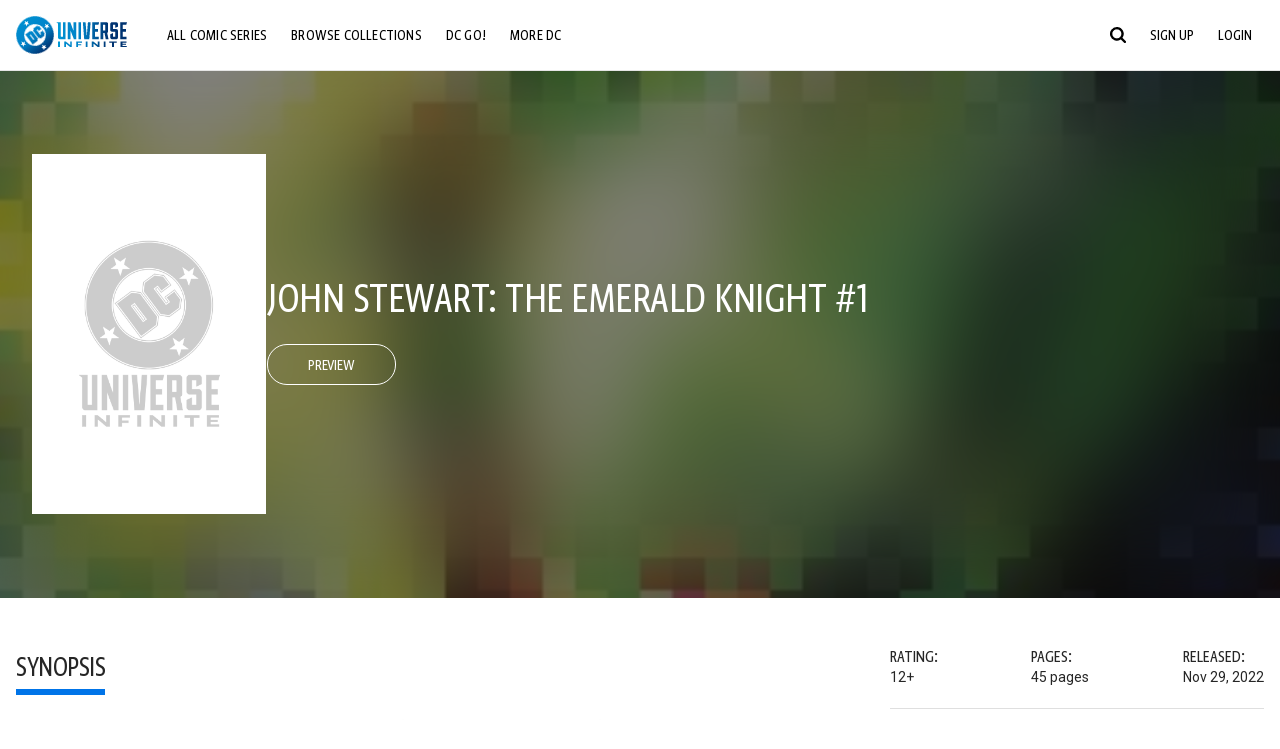

--- FILE ---
content_type: text/html;charset=utf-8
request_url: https://www.dcuniverseinfinite.com/comics/book/john-stewart-the-emerald-knight-1/af504651-4072-4a63-95ec-7ea6232ecedd
body_size: 78791
content:
<!DOCTYPE html><html  lang="en"><head><meta charset="utf-8">
<meta name="viewport" content="width=device-width, initial-scale=1">
<title>John Stewart: The Emerald Knight #1 | DC Comics Issue</title>
<link rel="preconnect" href="https://fonts.googleapis.com">
<link rel="preconnect" href="https://fonts.gstatic.com" crossorigin>
<link href="https://fonts.googleapis.com/css2?family=Roboto:wght@400;500;700&display=swap" rel="stylesheet">
<style>@charset "UTF-8";abbr,address,article,aside,audio,b,blockquote,body,canvas,caption,cite,code,dd,del,details,dfn,div,dl,dt,em,fieldset,figcaption,figure,footer,form,h1,h2,h3,h4,h5,h6,header,hgroup,html,i,iframe,img,ins,kbd,label,legend,li,mark,menu,nav,object,ol,p,pre,q,samp,section,small,span,strong,sub,summary,sup,table,tbody,td,tfoot,th,thead,time,tr,ul,var,video{background:transparent;border:0;font-size:100%;margin:0;outline:0;padding:0;vertical-align:baseline}body{line-height:1}article,aside,details,figcaption,figure,footer,header,hgroup,menu,nav,section{display:block}nav ul{list-style:none}blockquote,q{quotes:none}blockquote:after,blockquote:before,q:after,q:before{content:"";content:none}a{background:transparent;font-size:100%;margin:0;padding:0;vertical-align:baseline}ins{text-decoration:none}ins,mark{background-color:#ff9;color:#000}mark{font-style:italic;font-weight:700}del{text-decoration:line-through}abbr[title],dfn[title]{border-bottom:1px dotted;cursor:help}table{border-collapse:collapse;border-spacing:0}hr{border:0;border-top:1px solid #ccc;display:block;height:1px;margin:1em 0;padding:0}input,select{vertical-align:middle}*,:after,:before{box-sizing:border-box}html{font-size:100%;scroll-behavior:smooth}body{background:var(--body-background,#fff);margin:0;overflow:inherit;padding:0;position:relative}body.transparent-body{background:#ffffff40}body.modal-open{overflow:hidden}body.no-bg-body{background:transparent}@media (max-width:1023px){body.mobile-menu-active{overflow-y:hidden}body.mobile-menu-active:after{background:#000000bf;content:"";height:100%;left:0;position:fixed;top:0;width:100%;z-index:1}}body>iframe{display:block}#__layout,#__nuxt,.app-wrapper,body,html{height:100%;min-height:100%}@media print{#__layout,#__nuxt,.app-wrapper,body,html{height:99%;min-height:99%}}img{display:block}imgix-picture{display:block;width:100%}picture img{height:var(--picture-img-height,auto);max-width:var(--picture-img-max-width,100%);width:var(--picture-img-width,100%)}ng-include{display:block}.bg-grey{background:#f5f5f5}.wrap-consistent{margin:var(--wrap-consistent-margin,var(--wrap-consistent-margin-top,0) var(--wrap-consistent-margin-sides,auto) var(--wrap-consistent-margin-bottom,0));max-width:var(--wrap-consistent-max-width,var(--content-max-width-plus-gutter));padding:var(--wrap-consistent-padding,var(--wrap-consistent-padding-top,0) var(--wrap-consistent-padding-sides,1rem) var(--wrap-consistent-padding-bottom,0));position:relative;width:var(--wrap-consistent-width,100%)}.wrap-consistent--pad-top,.wrap-consistent--pad-y{--wrap-consistent-padding-top:1.5rem;--wrap-consistent-padding-bottom:2.5rem}@media (min-width:650px){.wrap-consistent--pad-top,.wrap-consistent--pad-y{--wrap-consistent-padding-top:2.5rem}}.wrap-consistent--pad-top{--wrap-consistent-padding-bottom:0}.wrap-consistent--pad-none{--wrap-consistent-max-width:var(--content-max-width);--wrap-consistent-padding-sides:0}.site-content{flex:1 0 auto;overflow:hidden;padding-bottom:3rem;width:100%}.site-flex{display:flex;flex:1;flex-direction:column;max-width:100%;width:100%}.no-scroll{overflow:hidden}.mobile-show{display:none}@media (max-width:479px){.mobile-show{display:block}}@media (min-width:480px) and (max-width:1023px){.tablet-hide{display:none!important}}@media (min-width:1024px) and (max-width:1200px){.desktop-hide{display:none!important}}@media (min-width:1201px){.lg-hide{display:none!important}}@media (min-width:1440px){.xl-hide{display:none!important}}.large-only{display:none}@media (min-width:900px){.large-only{display:initial}}.portable-only{display:initial}@media (min-width:900px){.portable-only{display:none}}.mobile-hide{display:none}@media (min-width:480px){.mobile-hide{display:initial}}.success-check{color:#4caf50}.success-check svg.dc-svg-icon--icon-checkmark{background:#4caf50;border-radius:6.1875rem;color:#fff;font-size:1rem;margin-bottom:-.0625rem;padding:.1875rem}.not-functional{background-color:#ff00004d;color:red!important;outline:.1875rem dashed red;overflow:visible;position:relative}.not-functional:before{content:"NOT FUNCTIONAL";font-weight:700;left:-.1875rem;position:absolute;top:-1.5625rem}@font-face{font-display:swap;font-family:Greta Sans Condensed Std VF;src:url(/_nuxt/GretaSansCondensedStd-VF.BrxUQJCa.ttf) format("truetype")}@font-face{font-display:swap;font-family:Greta Sans Std VF;src:url(/_nuxt/GretaSansStd-VF.8NJICc-B.ttf) format("truetype")}@font-face{font-display:swap;font-family:Greta Sans Std-Black VF;src:url(/_nuxt/GretaSansStdBlack-VF.BiU77n7W.woff2) format("woff2")}:root{--black:#000;--white:#fff;--dc-blue:#0074e8;--dc-blue-active:#1064b1;--body-font-color:#262626;--body-font-family:Roboto,Helvetica Neue,Helvetica,Arial,sans-serif;--body-font-size:1.0625rem;--body-line-height:1.5;--semibold-font-weight:599;--h-tag-font-family:Greta Sans Condensed Std VF,Helvetica Neue,Helvetica,Arial,sans-serif;--h-tag-text-transform:uppercase;--h-tag-letter-spacing:-.03125rem;--h-tag-font-weight:var(--semibold-font-weight);--h-tag-font-style:normal;--h-tag-padding:.1875rem 0 0;--h1-font-weight:700;--h5-letter-spacing:0;--h6-letter-spacing:0;--content-max-width:90rem;--content-max-width-plus-gutter:calc(var(--content-max-width) + 2rem);--carousel-gutter:1rem;--carousel-gutter-negative:-1rem}[class*=dcc-font--greta-sans]{font-family:Greta Sans Std VF,Helvetica Neue,Helvetica,Arial,sans-serif}[class*=dcc-font--greta-sans-cond]{font-family:Greta Sans Condensed Std VF,Helvetica Neue,Helvetica,Arial,sans-serif}.dcc-font--greta-sans-cond{font-weight:400}.dcc-font--greta-sans-cond-semibold{font-weight:var(--semibold-font-weight)}.dcc-font--greta-sans-cond-bold{font-weight:700}.dcc-font--greta-sans-medium{font-weight:400}.dcc-font--greta-sans-bold{font-weight:700}body{color:var(--body-font-color);font-family:var(--body-font-family);font-size:var(--body-font-size);font-weight:400;line-height:var(--body-line-height);-webkit-font-smoothing:antialiased;-moz-osx-font-smoothing:grayscale}.h1,h1{font-family:var(--h1-font-family,var(--h-tag-font-family));font-size:clamp(var(--h1-font-size-min,3rem),6vw,var(--h1-font-size-max,4rem));font-style:var(--h1-font-style,var(--h-tag-font-style));font-weight:var(--h1-font-weight,var(--h-tag-font-weight));letter-spacing:var(--h1-letter-spacing,var(--h-tag-letter-spacing));line-height:clamp(var(--h1-line-height-min,1.625rem),6vw,var(--h1-line-height-max,3rem));padding:var(--h1-padding,var(--h-tag-padding));text-transform:var(--h1-text-transform,var(--h-tag-text-transform))}.h2,h2{font-family:var(--h2-font-family,var(--h-tag-font-family));font-size:clamp(var(--h2-font-size-min,2rem),4vw,var(--h2-font-size-max,3rem));font-style:var(--h2-font-style,var(--h-tag-font-style));font-weight:var(--h2-font-weight,var(--h-tag-font-weight));letter-spacing:var(--h2-letter-spacing,var(--h-tag-letter-spacing));line-height:clamp(var(--h2-line-height-min,1.375rem),4vw,var(--h2-line-height-max,2.5rem));padding:var(--h2-padding,var(--h-tag-padding));text-transform:var(--h2-text-transform,var(--h-tag-text-transform))}.h3,h3{font-family:var(--h3-font-family,var(--h-tag-font-family));font-size:clamp(var(--h3-font-size-min,1.625rem),4vw,var(--h3-font-size-max,2rem));font-style:var(--h3-font-style,var(--h-tag-font-style));font-weight:var(--h3-font-weight,var(--h-tag-font-weight));letter-spacing:var(--h3-letter-spacing,var(--h-tag-letter-spacing));line-height:clamp(var(--h3-line-height-min,1.125rem),4vw,var(--h3-line-height-max,1.625rem));padding:var(--h3-padding,var(--h-tag-padding));text-transform:var(--h3-text-transform,var(--h-tag-text-transform))}.h4,h4{font-family:var(--h4-font-family,var(--h-tag-font-family));font-size:clamp(var(--h4-font-size-min,1.125rem),4vw,var(--h4-font-size-max,1.5rem));font-style:var(--h4-font-style,var(--h-tag-font-style));font-weight:var(--h4-font-weight,var(--h-tag-font-weight));letter-spacing:var(--h4-letter-spacing,var(--h-tag-letter-spacing));line-height:clamp(var(--h4-line-height-min,1.125rem),4vw,var(--h4-line-height-max,1.25rem));padding:var(--h4-padding,var(--h-tag-padding));text-transform:var(--h4-text-transform,var(--h-tag-text-transform))}.h5,h5{font-family:var(--h5-font-family,var(--h-tag-font-family));font-size:clamp(var(--h5-font-size-min,1.125rem),3vw,var(--h5-font-size-max,1.25rem));font-style:var(--h5-font-style,var(--h-tag-font-style));font-weight:var(--h5-font-weight,var(--h-tag-font-weight));letter-spacing:var(--h5-letter-spacing,var(--h-tag-letter-spacing));line-height:clamp(var(--h5-line-height-min,1.125rem),3vw,var(--h5-line-height-max,1.125rem));padding:var(--h5-padding,var(--h-tag-padding));text-transform:var(--h5-text-transform,var(--h-tag-text-transform))}.h6,h6{font-family:var(--h6-font-family,var(--h-tag-font-family));font-size:clamp(var(--h5-font-size-min,.875rem),4vw,var(--h5-font-size-max,1rem));font-style:var(--h6-font-style,var(--h-tag-font-style));font-weight:var(--h6-font-weight,var(--h-tag-font-weight));letter-spacing:var(--h6-letter-spacing,var(--h-tag-letter-spacing));line-height:clamp(var(--h5-line-height-min,1rem),4vw,var(--h5-line-height-max,1rem));padding:var(--h6-padding,var(--h-tag-padding));text-transform:var(--h6-text-transform,var(--h-tag-text-transform))}.heading-row{--dcc-button-flex-shrink:0;align-items:center;display:flex;flex:1;gap:1rem;justify-content:space-between;padding:var(--thumbnail-row-header-padding,var(--thumbnail-row-header-padding-top,3rem) var(--thumbnail-row-header-padding-sides,0) var(--thumbnail-row-header-padding-bottom,.5rem));position:relative;top:.0625rem}.heading-row__title{--link-color:var(--thumbnail-row-title-color,var(--black));--link-hover-color:var(--thumbnail-row-title-color,var(--black));color:var(--thumbnail-row-title-color,var(--black))}@media (max-width:1279px){.heading-row__title{--h3-line-height-min:1.375rem;overflow:hidden;text-overflow:ellipsis}@supports (-webkit-line-clamp:1){.heading-row__title{display:-webkit-box;height:auto;-webkit-line-clamp:1;-webkit-box-orient:vertical}.heading-row__title:after{content:""}}}ol,ul{list-style:none}ol,ol li,ul,ul li{margin:0;padding:0}.list{margin:1rem 0 2rem;padding:0 0 0 1rem}.list__item{margin-bottom:0 0 .125rem 0}aside{font-size:.875rem;font-style:italic;line-height:1.35}a{color:var(--link-color,var(--dc-blue));cursor:pointer;font-family:var(--link-font-family,inherit);-webkit-text-decoration:var(--link-text-decoration,none);text-decoration:var(--link-text-decoration,none);transition:color .25s ease-in-out}a:focus,a:hover{color:var(--link-hover-color,#1064b1)}hr{border:solid #616161;border-width:.0625rem 0 0;clear:both;height:0;margin:.3125rem 0 1.5625rem}.pre,pre{white-space:normal}.code,code{background-color:#eee;border:.0625rem solid #e0e0e0;color:#616161;font-family:Consolas,Liberation Mono,Courier,monospace;font-size:.8125rem;font-weight:400;padding:.25rem .3125rem}pre>.code,pre>code{display:block;padding:1.25rem;white-space:normal}sub{vertical-align:sub}sup{vertical-align:super}b,strong{font-weight:700}small{font-size:.875rem}.sr-only{height:1px!important;margin:-1px!important;overflow:hidden!important;padding:0!important;width:1px!important;clip:rect(0,0,0,0)!important;border:0!important;white-space:nowrap!important}.sr-only:not(caption){position:absolute!important}.animated-ellipsis{--width:var(--animated-ellipsis-width,1rem);--left:var(--animated-ellipsis-left,0)}.animated-ellipsis:after{animation:ellipsis 1.2s steps(4) infinite;content:"…";display:inline-block;left:var(--left);margin-right:var(--width);overflow:hidden;position:relative;vertical-align:bottom;width:0}@keyframes ellipsis{to{margin-right:0;width:var(--width)}}.dcc-button{-webkit-appearance:none;-moz-appearance:none;appearance:none;background:var(--dcc-button-background,transparent);border:var(--dcc-button-border,var(--dcc-button-border-width,.0625rem) solid);border-color:var(--dcc-button-border-color,var(--dcc-button-background,currentColor));border-radius:var(--dcc-button-border-radius,62.4375rem);color:var(--dcc-button-color,var(--white));cursor:pointer;display:var(--dcc-button-display,inline-block);flex-shrink:var(--dcc-button-flex-shrink,auto);font:var(--dcc-button-font-weight,var(--semibold-font-weight)) var(--dcc-button-font-size,1.125rem)/var(--dcc-button-line-height,normal) var(--dcc-button-font-family,Greta Sans Condensed Std VF,Helvetica Neue,Helvetica,Arial,sans-serif);letter-spacing:var(--dcc-button-letter-spacing,-.0125rem);margin:var(--dcc-button-margin,0);overflow:hidden;padding:var(--dcc-button-padding,var(--dcc-button-padding-top,.625rem) var(--dcc-button-padding-sides,clamp(1.5rem,4vw,2.5rem)) var(--dcc-button-padding-bottom,.4375rem));position:relative;text-align:center;text-decoration:none;text-transform:uppercase;transition:all .25s ease;vertical-align:var(--dcc-button-vertical-align,top);white-space:nowrap;width:var(--dcc-button-width,-moz-max-content);width:var(--dcc-button-width,max-content)}.dcc-button:active,.dcc-button:focus,.dcc-button:hover{background:var(--dcc-button-hover-background,var(--dc-blue));border-color:var(--dcc-button-hover-border-color,var(--dcc-button-hover-background,var(--dc-blue)));color:var(--dcc-button-hover-color,var(--white))}.dcc-button [disabled],.dcc-button--disabled,.dcc-button:disabled{cursor:not-allowed;pointer-events:none;--dcc-button-background:var( --dcc-button-disabled-background,#d8d8d8 );--dcc-button-hover-background:var( --dcc-button-disabled-hover-background,#d8d8d8 );--dcc-button-color:var(--dcc-button-disabled-color,#757575);--dcc-button-hover-color:var( --dcc-button-disabled-hover-color,#9e9e9e )}.dcc-button a,.dcc-button a:hover{color:currentColor;transition:none}.dcc-button svg{flex-shrink:0;margin-top:var(--dcc-button-svg-margin-top,-.1875rem);max-height:var(--dcc-button-svg-max-height,1rem);max-width:var(--dcc-button-svg-max-width,1rem);position:relative}.dcc-button--icon,.dcc-button--icon-fullwidth{--dcc-button-display:var(--dcc-button-icon-display,flex);align-items:var(--dcc-button-icon-align-items,center);gap:var(--dcc-button-icon-gap,.5rem)}.dcc-button--icon svg,.dcc-button--icon-fullwidth svg{top:var(--dcc-button-icon-top,.0625rem)}.dcc-button--icon-fullwidth{--dcc-button-width:100%;justify-content:center}.dcc-button--fullwidth{--dcc-button-display:block;--dcc-button-width:100%}.dcc-button--auto-centered{--dcc-button-display:block;--dcc-button-width:max-content;--dcc-button-margin:0 auto}.dcc-button--text-lg{--dcc-button-font-size:1.375rem;--dcc-button-padding-top:.75rem;--dcc-button-padding-bottom:.625rem;--animated-ellipsis-width:1rem}.dcc-button--text-xl{--dcc-button-font-size:1.375rem;--dcc-button-line-height:1;--dcc-button-padding-top:1.0625rem;--dcc-button-padding-bottom:.875rem;--dcc-button-padding-sides:1rem;--animated-ellipsis-width:1.25rem}@media (min-width:650px){.dcc-button--text-xl{--dcc-button-font-size:1.625rem;--dcc-button-padding-top:1rem;--dcc-button-padding-bottom:.6875rem}}.dcc-button--text-arrow{--dcc-button-color:var(--dc-blue);--dcc-button-hover-color:var(--black);--dcc-button-line-height:1;--dcc-button-border:none;--dcc-button-border-radius:0;--dcc-button-padding:.125rem 1rem 0 0;--dcc-button-hover-background:none;--dcc-button-font-size:1.25rem}.dcc-button--text-arrow:before{background-color:currentColor;content:"";display:block;height:.875rem;margin-top:-.0625rem;-webkit-mask:url("data:image/svg+xml;charset=utf-8,%3Csvg xmlns='http://www.w3.org/2000/svg' fill='none' viewBox='9 4 9 16'%3E%3Cpath stroke='currentColor' stroke-linecap='round' stroke-width='2' d='m10 5 7 6.981L10 19'/%3E%3C/svg%3E") 100% 50% no-repeat;mask:url("data:image/svg+xml;charset=utf-8,%3Csvg xmlns='http://www.w3.org/2000/svg' fill='none' viewBox='9 4 9 16'%3E%3Cpath stroke='currentColor' stroke-linecap='round' stroke-width='2' d='m10 5 7 6.981L10 19'/%3E%3C/svg%3E") 100% 50% no-repeat;-webkit-mask-size:contain;mask-size:contain;position:absolute;right:0;top:50%;transform:translateY(-50%);width:.5rem}.dcc-button--back{--dcc-button-display:flex;--dcc-button-margin:0 0 0 auto}.dcc-button--blue{--dcc-button-background:var(--dc-blue);--dcc-button-hover-color:var(--white);--dcc-button-hover-background:var(--black)}.dcc-button--black{--dcc-button-background:var(--black)}.dcc-button--black-outline,.dcc-button--white{--dcc-button-color:var(--black)}.dcc-button--white{--dcc-button-background:var(--white)}.dcc-form{--dcc-form-transition:all .25s ease;--dcc-form-input-border-color:#bdbdbd;--dcc-form-warning-color:#ae7f0a;--dcc-form-error-color:#b00020;--dcc-form-outline-color:#1064b1;--marketing-locale-title-color:#757575;--marketing-locale-title-font-family:Greta Sans Std VF,Helvetica Neue,Helvetica,Arial,sans-serif;padding:var(--dcc-form-padding,0 0 2.25rem);text-align:var(--dcc-form-text-align,left)}@media (min-width:650px){.dcc-form .marketing-locale{--marketing-locale-title-font-size:1.125rem}}.dcc-form__group{color:var(--dcc-form-color,#757575);padding:var(--dcc-form-group-padding,0 0 2.25rem);position:relative}.dcc-form__label{font-family:var(--dcc-form-label-font-family,"Greta Sans Std VF","Helvetica Neue",Helvetica,Arial,sans-serif);font-size:var(--dcc-form-label-font-size,1.125rem);font-weight:var(--dcc-form-label-font-weight,bold);left:var(--dcc-form-label-position-left,0);position:absolute;right:var(--dcc-form-label-position-right,auto);top:.625rem;-webkit-user-select:none;-moz-user-select:none;user-select:none}.dcc-form__input,.dcc-form__label{transition:var(--dcc-form-transition)}.dcc-form__input{background:transparent;border:0;border-bottom:.0625rem solid var(--dcc-form-input-border-color);border-radius:0;color:var(--dcc-form-input-color,#000);font-family:var(--dcc-form-input-font-family,Roboto,Helvetica Neue,Helvetica,Arial,sans-serif);font-size:var(--dcc-form-input-font-size,1rem);font-weight:500;line-height:1;margin:0;outline:none;padding:var(--dcc-form-input-padding,1.1875rem 0 .125rem);width:100%}.dcc-form__input:focus,.dcc-form__input:focus+.dcc-form__hint{border-color:var(--dcc-form-input-border-active-color,#1064b1)}.dcc-form__input.has-text~label,.dcc-form__input:focus~label{font-size:var(--dcc-form-label-focus-font-size,.9375rem);top:-.125rem}.dcc-form__input.has-error,.dcc-form__input.has-error+.dcc-form__hint{border-color:var(--dcc-form-warning-color)}.dcc-form__input.has-hint{padding-left:var(--dcc-form-input-has-hint-padding-left,0);padding-right:var(--dcc-form-input-has-hint-padding-right,1.75rem);width:calc(100% - 1.75rem)}.dcc-form__input:-webkit-autofill,.dcc-form__input:-webkit-autofill:active,.dcc-form__input:-webkit-autofill:focus,.dcc-form__input:-webkit-autofill:hover{-webkit-transition:background 50000s ease-in-out 0s;transition:background 50000s ease-in-out 0s}.dcc-form__hint{border-bottom:.0625rem solid var(--dcc-form-input-border-color);color:var(--dcc-form-color,#757575);cursor:pointer;display:block;height:2.5625rem;left:var(--dcc-form-hint-position-left,auto);padding:0 .25rem;position:absolute;right:var(--dcc-form-hint-position-right,0);top:0;transition:var(--dcc-form-transition);width:1.75rem}.dcc-form__hint:focus-within,.dcc-form__hint:hover{color:var(--dcc-form-outline-color,#1064b1);outline-color:var(--dcc-form-outline-color,#1064b1)}.dcc-form__hint svg{height:100%;width:100%}.dcc-form__checkbox-group{display:grid;gap:.625rem 1.25rem;grid-template-columns:1.5rem auto;padding:0 0 .25rem}.dcc-form__checkbox-group--info-only{display:block}.dcc-form__checkbox-input{-webkit-appearance:none;-moz-appearance:none;appearance:none;border:.0625rem solid var(--dcc-form-input-border-color);border-radius:.25rem;color:var(--dcc-form-input-border-color);cursor:pointer;height:1.5rem;position:relative;transition:background .25s cubic-bezier(.1,.1,.25,1);width:1.5rem}.dcc-form__checkbox-input:before{border:0 solid #fff;border-width:0 .125rem .125rem 0;content:"";display:block;height:.875rem;left:.4375rem;opacity:0;position:absolute;top:.125rem;transform:rotate(45deg);width:.5rem}.dcc-form__checkbox-input:checked{background:var(--dcc-form-checkbox-active-background,#0074e8);border-color:var(--dcc-form-checkbox-active-background,#0074e8);color:#fff}.dcc-form__checkbox-input:checked:before{opacity:1}.dcc-form__checkbox-input:checked~label:before{clip-path:polygon(0 0,100% 0,100% 100%,0 100%)}.dcc-form__checkbox-input:focus-within,.dcc-form__checkbox-input:hover{outline-color:var(--dcc-form-outline-color,#1064b1)}.dcc-form__checkbox-label{cursor:pointer;padding:.25rem 0 0;position:relative;-webkit-user-select:none;-moz-user-select:none;user-select:none}.dcc-form__message{font-size:.875rem;margin-bottom:-1.375rem;min-height:1.375rem;padding-left:1.25rem;padding-top:.1875rem;position:relative}.dcc-form__message--error:after,.dcc-form__message--warning:after{border-radius:50%;color:#fff;content:"!";display:block;font-size:.875rem;height:1rem;left:0;line-height:1.3;position:absolute;text-align:center;top:50%;transform:translateY(-50%);width:1rem}.dcc-form__message--warning{color:var(--dcc-form-warning-color)}.dcc-form__message--warning:after{background:var(--dcc-form-warning-color)}.dcc-form__message--error{color:var(--dcc-form-error-color)}.dcc-form__message--error:after{background:var(--dcc-form-error-color)}.dcc-form__message--help{padding-left:0}.dcc-form__message+.dcc-form__message{margin-top:1.375rem}.dcc-form__password-info{display:grid;gap:0 1.25rem;grid-template-columns:repeat(2,1fr);list-style:disc;padding:var(--dcc-form-password-info-padding,.3125rem 0 0 1.25rem)}.dcc-form__button{margin-top:1.5625rem}[class=lang-ar] .dcc-form{--dcc-form-text-align:right;--dcc-form-label-position-left:auto;--dcc-form-label-position-right:0;--dcc-form-input-has-hint-padding-right:0;--dcc-form-input-has-hint-padding-left:1.75rem;--dcc-form-hint-position-right:auto;--dcc-form-hint-position-left:0;--dcc-form-password-info-padding:.3125rem 1.25rem 0 0}.regflow-page{--dcc-regflow-height:100%;--dcc-regflow-wrapper-height:100%;--age-gate-dcc-button-font-size:1.375rem;--age-gate-dcc-button-border-width:0;--age-gate-dcc-button-hover-background:#000;--age-gate-dcc-button-padding:.8125rem 3rem .6875rem;--age-gate-heading-font-family:Greta Sans Condensed Std VF,Helvetica Neue,Helvetica,Arial,sans-serif;--age-gate-heading-font-weight:var(--semibold-font-weight);--age-gate-heading-font-size:2.75rem;--age-gate-input-background:#fff;--age-gate-input-border-width:.125rem;--age-gate-input-border-radius:.25rem;--age-gate-input-error-border-width:.125rem;--age-gate-number-type-font-family:Greta Sans Condensed Std VF,Helvetica Neue,Helvetica,Arial,sans-serif;--age-gate-number-type-font-weight:var(--semibold-font-weight);display:flex;flex:1;flex-direction:var(--regflow-page-flex-direction,column-reverse);height:var(--regflow-page-height,auto);justify-content:center;width:100%}@media (min-width:650px){.regflow-page{--dcc-regflow-height:auto;--dcc-regflow-wrapper-height:auto;--dcc-regflow-padding-top:2.5rem;--dcc-regflow-padding-bottom:2.5rem;--dcc-regflow-errors-top:-.875rem;--regflow-page-column-justify-content:center;--regflow-page-register-column-background:none;--regflow-page-login-column-background:none;--regflow-page-column-right-padding:6.25rem 2.5rem 2.5rem;--regflow-page-column-center-padding:4.375rem 2.5rem}}@media (min-width:900px){.regflow-page{--dcc-regflow-margin:0;--regflow-page-height:100%;--regflow-page-flex-direction:row;--regflow-page-column-margin:0;--regflow-page-column-padding:2.5rem;--regflow-page-column-right-padding:inherit;--regflow-page-column-right-overflow:auto}}@media (width:64rem) and (height:48rem) and (orientation:landscape){.regflow-page{--regflow-page-column-right-padding:2.5rem}}@media (min-width:56.25rem) and (min-height:64rem){.regflow-page{--regflow-page-column-right-padding:2.5rem;--regflow-page-column-right-justify-content:center}}.regflow-page__column{display:flex;flex:1;flex-direction:column;margin:var(--regflow-page-column-margin,0 auto);overscroll-behavior:none;padding:var(--regflow-page-column-padding,0);width:100%}.regflow-page__column--left{background-position:top;background-repeat:no-repeat;background-size:cover;justify-content:var(--regflow-page-column-left-justify-content,center);overflow-y:var(--regflow-page-column-left-overflow,visible);padding:var(--regflow-page-column-left-padding,var(--regflow-page-column-padding,0))}.regflow-page__column--right{justify-content:var(--regflow-page-column-right-justify-content,center);overflow-y:var(--regflow-page-column-right-overflow,visible);padding:var(--regflow-page-column-right-padding,var(--regflow-page-column-padding,0))}.regflow-page__column--center{align-items:var(--regflow-page-column-center-align-items,center);justify-content:var(--regflow-page-column-center-justify-content,center);overflow-y:var(--regflow-page-column-center-overflow,visible);padding:var(--regflow-page-column-center-padding,var(--regflow-page-column-padding,0))}.regflow-page--register .regflow-page__column--left{background-image:var(--regflow-page-register-column-background,url(/_nuxt/register_page.DMws4Ve_.jpg))}.regflow-page--login{--regflow-page-column-right-justify-content:center}.regflow-page--login .regflow-page__column--left{background-image:var(--regflow-page-login-column-background,url(/_nuxt/login_page.Xq43Ans5.jpg))}.dcc-regflow{border-radius:var(--dcc-regflow-border-radius,0);box-shadow:var(--dcc-regflow-shadow,0 .625rem 2.1875rem 0 rgba(0,0,0,.5));color:var(--dcc-regflow-color,#757575);font-family:var(--dcc-regflow-font-family,Greta Sans Std VF,Helvetica Neue,Helvetica,Arial,sans-serif);font-size:var(--dcc-regflow-font-size,1.125rem);height:var(--dcc-regflow-height,inherit);letter-spacing:var(--dcc-regflow-letter-spacing,-.0125rem);line-height:1.33;margin:var(--dcc-regflow-margin,var(--dcc-regflow-margin-top,0) var(--dcc-regflow-margin-sides,auto) var(--dcc-regflow-margin-bottom,0));max-width:var(--dcc-regflow-max-width,100%);text-align:var(--dcc-regflow-text-align,center);text-wrap:balance;width:var(--dcc-regflow-width,100%)}@media (min-width:650px){.dcc-regflow{--dcc-regflow-max-width:30rem;--dcc-regflow-border-radius:.25rem}}.dcc-regflow__wrapper{background:var(--dcc-regflow-background,#fff);border-radius:var(--dcc-regflow-border-radius,0);height:var(--dcc-regflow-wrapper-height,inherit);padding:var(--dcc-regflow-padding,var(--dcc-regflow-padding-top,5.3125rem) var(--dcc-regflow-padding-sides,2.5rem) var(--dcc-regflow-padding-bottom,4.375rem));position:relative}.dcc-regflow__errors{border-radius:.25rem;left:0;padding-left:var(--dcc-regflow-errors-padding-left,inherit);padding-right:var(--dcc-regflow-errors-padding-right,inherit);position:var(--dcc-regflow-errors-position,absolute);right:0;top:var(--dcc-regflow-errors-top,2.0625rem)}.dcc-regflow__errors>div.error-message{background:var(--dcc-regflow-errors-background,#b00020);border:var(--dcc-regflow-errors-border,.125rem solid #fff);border-radius:3.125rem;color:var(--dcc-regflow-errors-color,#fff);margin-bottom:0;padding:.3125rem 1.25rem .25rem 1.875rem}.dcc-regflow__errors>div.error-message>div{font-family:inherit;font-size:1.0625rem;line-height:1;padding:.125rem 0 0;text-wrap:pretty}.dcc-regflow__errors>div.error-message>div:before{background:var(--dcc-regflow-errors-icon-background,#fff);color:var(--dcc-regflow-errors-icon-color,#b00020);font-size:1.0625rem;height:1.1875rem;left:.375rem;line-height:1.375rem;margin:0;padding:0;position:absolute;top:50%;transform:translateY(-50%);width:1.1875rem}@media (max-width:649px){.dcc-regflow__errors{--dcc-regflow-errors-top:4.5625rem}.dcc-regflow__errors+h1{--dcc-regflow-title-padding:2.5rem 0 .8125rem}}.dcc-regflow__title{color:var(--dcc-regflow-title-color,#000);font-family:var(--dcc-regflow-title-font-family,var(--h-tag-font-family));font-size:var(--dcc-regflow-title-font-size,2.75rem);letter-spacing:var(--dcc-regflow-title-letter-spacing,-.03125rem);line-height:var(--dcc-regflow-title-line-height,.89);padding:var(--dcc-regflow-title-padding,0 0 .8125rem);text-align:var(--dcc-regflow-title-text-align,inherit)}.dcc-regflow__help,.dcc-regflow__subtitle{padding:0 0 1.25rem}.dcc-regflow__legal{font-size:var(--dcc-regflow-legal-font-size,1.125rem)}.dcc-regflow__legal~.dcc-regflow__legal{padding-top:1.25rem}.dcc-regflow__button-group{display:flex;flex-direction:column;gap:1rem;padding:2.25rem 0 0}@media (min-width:650px){.dcc-regflow__button-group{flex-direction:row}}.dcc-regflow__button-group~.dcc-regflow__legal{padding-top:2.25rem}.dcc-regflow__heading-image{color:#0074e8;display:flex;justify-content:center;margin:0 0 2rem;max-height:6.25rem}.dcc-regflow__generic-content{padding:0 0 2.25rem}.dcc-regflow__list{color:#000}.dcc-regflow__list li{padding:.25rem 0}.dcc-regflow__error-icon,.dcc-regflow__success-icon{--dc-svg-icon-color:var(--white);align-items:center;background:#4caf50;border-radius:100%;display:flex;font-size:3.25rem;justify-content:center;margin:0 auto 1.5rem;padding:.625rem}.dcc-regflow__error-icon{background:#b00020}[class=lang-ar] .dcc-regflow,[class=lang-es] .dcc-regflow,[class=lang-jp] .dcc-regflow,[class=lang-ko] .dcc-regflow,[class=lang-ru] .dcc-regflow,[class=lang-zh] .dcc-regflow{--dcc-regflow-title-font-size:2.125rem;--dcc-regflow-title-font-family:Roboto,Helvetica Neue,Helvetica,Arial,sans-serif;--dcc-regflow-title-letter-spacing:-.09375rem;--dcc-regflow-title-line-height:1.1;--dcc-regflow-title-padding:0 0 1.25rem;font-weight:700}[class=lang-ar] .dcc-regflow{direction:rtl}.thumb-issue-grid__title-row{--h3-padding:0 0 1rem;grid-column:1/-1}.thumb-issue-grid__items{--thumb-issue-grid-item-max-width:9.75rem;--thumb-issue-max-width:100%;-moz-column-gap:1.5rem;column-gap:1.5rem;display:grid;grid-template-columns:repeat(auto-fill,minmax(var(--thumb-issue-grid-item-max-width),1fr));justify-items:stretch;padding:var(--thumb-issue-grid-items-padding);row-gap:2rem}@media (min-width:650px){.thumb-issue-grid__items{--thumb-issue-grid-item-max-width:11.25rem}}@media (min-width:1024px){.thumb-issue-grid__items{--thumb-issue-grid-item-max-width:13.125rem}}.thumb-issue-grid__items--all,.thumb-issue-grid__items--collection,.thumb-issue-grid__items--userlist{--thumb-issue-grid-item-max-width:16.25rem}@media (min-width:1024px){.thumb-issue-grid__items--all,.thumb-issue-grid__items--collection,.thumb-issue-grid__items--userlist{--thumb-issue-grid-item-max-width:18.75rem}}@media (min-width:1280px){.thumb-issue-grid__items--all,.thumb-issue-grid__items--collection,.thumb-issue-grid__items--userlist{--thumb-issue-grid-item-max-width:24.375rem}}.thumb-issue-grid__items--all{align-items:center}@media (min-width:1280px){.thumb-issue-grid__items--all{--thumb-issue-grid-item-max-width:18.75rem}}.thumb-issue-grid__items .thumb-issue--collection,.thumb-issue-grid__items .thumb-issue--userlist{--thumb-issue-min-width:24.375rem;--thumb-issue-max-width:34rem;--thumb-issue-clamp-variable:95vw}</style>
<style>.page-leave-active{transition:all .15s}.page-enter-active{transition-delay:.25s;transition:all .25s}.layout-enter-from,.layout-leave-to,.page-enter-from,.page-leave-to{left:0;opacity:0;position:absolute;top:0;width:100%}.layout-enter-active,.layout-leave-active{transition:all .65s}.layout-enter-active .slider,.layout-leave-active .slider,.page-enter-active .slider,.page-leave-active .slider{opacity:0}.input-radio{font-size:1rem;height:2.125rem;line-height:2.125rem;padding-left:.9375rem;position:relative}.input-radio--inline{display:inline-block;margin-right:.9375rem}.input-radio__input{left:-9999px;position:absolute;visibility:hidden}.input-radio__label{cursor:pointer;padding:0 .75rem}.input-radio__label:before{background:transparent;border:1px solid #757575;border-radius:100%;box-shadow:inset 0 1px #e0e0e0;content:" ";height:.9375rem;left:0;position:absolute;top:50%;transform:translate3d(0,-50%,0);transition:all .1s linear;width:.9375rem}.input-radio__label:after{background:#4caf50;border-radius:100%;content:" ";height:.9375rem;left:0;position:absolute;top:50%;transform:translate3d(0,-50%,0) scale(0);transition:all .1s linear;width:.9375rem}.input-radio__input:checked+label:before{border-color:#4caf50;box-shadow:inset 0 0 #e0e0e0}.input-radio__input:checked+label:after{transform:translate3d(0,-50%,0) scale(.5)}.input-radio__input[disabled]+label{cursor:default;opacity:.3;pointer-events:none}input[type=range]{align-items:center;-webkit-appearance:none;-moz-appearance:none;appearance:none;background:none;cursor:pointer;display:flex;height:100%;min-height:1.625em;overflow:hidden;width:160px}input[type=range]:focus{box-shadow:none;outline:none}input[type=range]::-webkit-slider-runnable-track{background:#0074e8;border-radius:.625em;content:"";height:.375em;pointer-events:none}input[type=range]::-webkit-slider-thumb{-webkit-appearance:none;appearance:none;background:#0074e8;border:.0625em solid #0074e8;border-radius:1.625em;box-shadow:.3125em 0 0 -.625em #757575,6px 0 0 -.625em #757575,7px 0 0 -.625em #757575,8px 0 0 -.625em #757575,9px 0 0 -.625em #757575,10px 0 0 -.625em #757575,11px 0 0 -.625em #757575,12px 0 0 -.625em #757575,13px 0 0 -.625em #757575,14px 0 0 -.625em #757575,15px 0 0 -.625em #757575,16px 0 0 -.625em #757575,17px 0 0 -.625em #757575,18px 0 0 -.625em #757575,19px 0 0 -.625em #757575,20px 0 0 -.625em #757575,21px 0 0 -.625em #757575,22px 0 0 -.625em #757575,23px 0 0 -.625em #757575,24px 0 0 -.625em #757575,25px 0 0 -.625em #757575,26px 0 0 -.625em #757575,27px 0 0 -.625em #757575,28px 0 0 -.625em #757575,29px 0 0 -.625em #757575,30px 0 0 -.625em #757575,31px 0 0 -.625em #757575,32px 0 0 -.625em #757575,33px 0 0 -.625em #757575,34px 0 0 -.625em #757575,35px 0 0 -.625em #757575,36px 0 0 -.625em #757575,37px 0 0 -.625em #757575,38px 0 0 -.625em #757575,39px 0 0 -.625em #757575,40px 0 0 -.625em #757575,41px 0 0 -.625em #757575,42px 0 0 -.625em #757575,43px 0 0 -.625em #757575,44px 0 0 -.625em #757575,45px 0 0 -.625em #757575,46px 0 0 -.625em #757575,47px 0 0 -.625em #757575,48px 0 0 -.625em #757575,49px 0 0 -.625em #757575,50px 0 0 -.625em #757575,51px 0 0 -.625em #757575,52px 0 0 -.625em #757575,53px 0 0 -.625em #757575,54px 0 0 -.625em #757575,55px 0 0 -.625em #757575,56px 0 0 -.625em #757575,57px 0 0 -.625em #757575,58px 0 0 -.625em #757575,59px 0 0 -.625em #757575,60px 0 0 -.625em #757575,61px 0 0 -.625em #757575,62px 0 0 -.625em #757575,63px 0 0 -.625em #757575,64px 0 0 -.625em #757575,65px 0 0 -.625em #757575,66px 0 0 -.625em #757575,67px 0 0 -.625em #757575,68px 0 0 -.625em #757575,69px 0 0 -.625em #757575,70px 0 0 -.625em #757575,71px 0 0 -.625em #757575,72px 0 0 -.625em #757575,73px 0 0 -.625em #757575,74px 0 0 -.625em #757575,75px 0 0 -.625em #757575,76px 0 0 -.625em #757575,77px 0 0 -.625em #757575,78px 0 0 -.625em #757575,79px 0 0 -.625em #757575,80px 0 0 -.625em #757575,81px 0 0 -.625em #757575,82px 0 0 -.625em #757575,83px 0 0 -.625em #757575,84px 0 0 -.625em #757575,85px 0 0 -.625em #757575,86px 0 0 -.625em #757575,87px 0 0 -.625em #757575,88px 0 0 -.625em #757575,89px 0 0 -.625em #757575,90px 0 0 -.625em #757575,91px 0 0 -.625em #757575,92px 0 0 -.625em #757575,93px 0 0 -.625em #757575,94px 0 0 -.625em #757575,95px 0 0 -.625em #757575,96px 0 0 -.625em #757575,97px 0 0 -.625em #757575,98px 0 0 -.625em #757575,99px 0 0 -.625em #757575,100px 0 0 -.625em #757575,101px 0 0 -.625em #757575,102px 0 0 -.625em #757575,103px 0 0 -.625em #757575,104px 0 0 -.625em #757575,105px 0 0 -.625em #757575,106px 0 0 -.625em #757575,107px 0 0 -.625em #757575,108px 0 0 -.625em #757575,109px 0 0 -.625em #757575,110px 0 0 -.625em #757575,111px 0 0 -.625em #757575,112px 0 0 -.625em #757575,113px 0 0 -.625em #757575,114px 0 0 -.625em #757575,115px 0 0 -.625em #757575,116px 0 0 -.625em #757575,117px 0 0 -.625em #757575,118px 0 0 -.625em #757575,119px 0 0 -.625em #757575,120px 0 0 -.625em #757575,121px 0 0 -.625em #757575,122px 0 0 -.625em #757575,123px 0 0 -.625em #757575,124px 0 0 -.625em #757575,125px 0 0 -.625em #757575,126px 0 0 -.625em #757575,127px 0 0 -.625em #757575,128px 0 0 -.625em #757575,129px 0 0 -.625em #757575,130px 0 0 -.625em #757575,131px 0 0 -.625em #757575,132px 0 0 -.625em #757575,133px 0 0 -.625em #757575,134px 0 0 -.625em #757575,135px 0 0 -.625em #757575,136px 0 0 -.625em #757575,137px 0 0 -.625em #757575,138px 0 0 -.625em #757575,139px 0 0 -.625em #757575,140px 0 0 -.625em #757575,141px 0 0 -.625em #757575,142px 0 0 -.625em #757575,143px 0 0 -.625em #757575,144px 0 0 -.625em #757575,145px 0 0 -.625em #757575,146px 0 0 -.625em #757575,147px 0 0 -.625em #757575,148px 0 0 -.625em #757575,149px 0 0 -.625em #757575,150px 0 0 -.625em #757575,151px 0 0 -.625em #757575,152px 0 0 -.625em #757575,153px 0 0 -.625em #757575,154px 0 0 -.625em #757575,155px 0 0 -.625em #757575,156px 0 0 -.625em #757575,157px 0 0 -.625em #757575,158px 0 0 -.625em #757575,159px 0 0 -.625em #757575,160px 0 0 -.625em #757575;height:1.625em;margin-top:-.625em;width:1.625em}input[type=range]::-moz-range-track{height:.375em;width:160px}input[type=range]::-moz-range-thumb{background:#0074e8;border:.0625em solid #0074e8;border-radius:1.625em;height:1.625em;position:relative;width:1.625em}input[type=range]::-moz-range-progress{background:#0074e8;border:0;height:.375em;margin-top:0}input[type=range]::-ms-track{background:transparent;border:0;border-color:transparent;border-radius:0;border-width:0;color:transparent;height:.375em;margin-top:.625em;width:160px}input[type=range]::-ms-thumb{background:#0074e8;border:.0625em solid #0074e8;border-radius:1.625em;height:1.625em;width:1.625em}input[type=range]::-ms-fill-lower{background:#0074e8;border-radius:0}input[type=range]::-ms-fill-upper{background:#757575;border-radius:0}input[type=range]::-ms-tooltip{display:none}.dc-select{-webkit-appearance:none;-moz-appearance:none;appearance:none;background:var(--white) url("data:image/svg+xml;charset=utf-8,%3Csvg xmlns='http://www.w3.org/2000/svg' fill='none' viewBox='0 0 24 25'%3E%3Cpath stroke='currentColor' stroke-linecap='round' stroke-width='2' d='m19 9.5-6.981 7L5 9.5'/%3E%3C/svg%3E") 100% .75rem no-repeat;background-position:right .75rem center;background-size:1.5rem;border:solid var(--dc-select-border-color,#d8d8d8);border-radius:var(--dc-select-border-radius,.5rem);border-width:var(--dc-select-border-width,.0625rem);color:var(--black);font-family:var(--dc-select-font-family,Greta Sans Condensed Std VF,Helvetica Neue,Helvetica,Arial,sans-serif);font-size:var(--dc-select-font-size,1.25rem);font-weight:var(--semibold-font-weight,599);margin:var(--dc-select-margin,0);max-width:var(--dc-select-max-width,11.875rem);padding:var(--dc-select-padding,.75rem 3rem .5rem 1rem);position:relative;width:100%}.dc-select::-ms-expand{display:none}.dc-select__wrap{align-items:center;border:solid var(--dc-select-wrap-border-color,#d8d8d8);border-width:var(--dc-select-wrap-border-width,0);display:flex;gap:var(--dc-select-wrap-gap,.75rem);margin:var(--dc-select-wrap-margin,0)}.dc-select__label{line-height:1;padding-top:.25rem;text-wrap:nowrap}.input-text{font-size:1rem;position:relative}.input-text__input{-webkit-appearance:none;-moz-appearance:none;appearance:none;background-color:transparent;border-color:#bdbdbd;border-width:0 0 .125em;color:#000;display:inline-block;font-family:inherit;font-size:1em;height:1.5em;margin:.6875em 0;outline:none;padding:0 .125em;transition:.1s linear;width:100%}.input-text__input:focus{font-weight:500}.input-text__input--textarea{color:#000;font-family:inherit;height:auto;margin-top:.25em;min-height:5.25em;padding-top:0;resize:none}.input-text__input--search{color:#000;font-family:inherit;font-size:1em;height:1.5em;padding-left:2.3125em;transition:.1s linear;width:100%}.input-text__input--dark{border-color:#fff;color:#fff}.input-text__input--dark::-moz-placeholder{color:#fff}.input-text__input--dark::placeholder{color:#fff}.input-text__input[disabled]{border-color:#757575;color:#757575}.input-text__input[disabled]::-moz-placeholder{color:#757575}.input-text__input[disabled]::placeholder{color:#757575}.input-text__label{color:#9e9e9e;font-size:1em;font-weight:400;line-height:1;padding:0;text-transform:uppercase}.input-text__input:focus{background-color:transparent}.input-text__input:focus+label{font-size:1em}.input-text__input--search.ng-not-empty,.input-text__input--search:focus{background:none;border:0}.input-text__input--search.ng-not-empty+label,.input-text__input--search:focus+label{font-size:1em}.input-text__input:focus{border-color:#0074e8;outline:0}.input-text__input--search:focus{outline:0}.input-text__input--search:focus+label{color:#009688}.input-text--select:before{border:.3125em solid transparent;border-top-color:#9e9e9e;content:" ";height:0;position:absolute;right:0;top:50%;width:0}.input-text--large{font-size:20}.input-text.is-not-empty .input-text__label{font-size:1em}.input-text .ng-dirty.ng-invalid,.input-text__input.is-invalid{border-color:#ae7f0a}.input-text.is-invalid .input-text__input:focus{background-color:transparent;border:.0625em solid #b00020;box-shadow:0 0 .25em #b00020}.input-text.is-invalid .input-text__field-error{color:#b00020}.input-text.is-valid .input-text__input{border-bottom:.0625em solid #4caf50}.input-text.is-valid .input-text__label{color:#4caf50}.input-text__message{height:1rem;position:relative;text-align:left}.input-text__message--error{color:#ae7f0a}.input-text__message--error div:after{background-color:transparent;border:1px solid #ae7f0a;border-radius:50%;color:#ae7f0a;content:"!";display:inline-block;font-size:.75em;line-height:1em;padding:.25em .625em;position:absolute;right:0;text-align:center;top:0}.input-toggle{display:flex;height:calc(var(--input-toggle-height, 1.375rem) + .25rem);position:relative;width:var(--input-toggle-width,3.25rem)}.input-toggle *{cursor:pointer}.input-toggle__input{opacity:0;position:absolute}.input-toggle__input:not(:disabled):focus-visible+label{outline-color:var(--input-toggle-outline-color,#1064b1)}.input-toggle__label{background:var(--input-toggle-color-unchecked,#d8d8d8);border-radius:62.4375rem;height:calc(var(--input-toggle-height, 1.375rem) + .25rem);left:0;outline:.125rem solid transparent;outline-offset:.0625rem;position:absolute;top:0;transition:all .3s cubic-bezier(.86,0,.07,1);width:var(--input-toggle-width,3.25rem)}.input-toggle__label:after{background:var(--input-toggle-button-color,#fff);border-radius:62.4375rem;box-shadow:0 .0625rem .125rem #00000080;content:"";display:block;height:var(--input-toggle-height,1.375rem);left:.125rem;position:absolute;top:50%;transform:translateY(-50%);transition:all .3s cubic-bezier(.86,0,.07,1);width:var(--input-toggle-height,1.375rem)}.input-toggle__label.disabled{cursor:not-allowed}.input-toggle__label.disabled:after{cursor:not-allowed;pointer-events:none}.input-toggle__input:checked+label{background:var(--input-toggle-color-checked,#0074e8)}.input-toggle__input:checked+label:after{transform:translate(120%,-50%)}.input-toggle__wrap{align-items:center;display:flex;gap:.75rem;justify-content:var(--input-toggle-justify-content,end);line-height:1}.input-toggle__wrap *{cursor:pointer}.input-toggle__wrap>label{padding-top:.25rem}.tooltip{position:relative}.tooltip:after,.tooltip:before{backface-visibility:hidden;opacity:0;pointer-events:none;position:absolute;transition:.3s ease;transition-delay:0s;visibility:hidden;z-index:1000000}.tooltip:hover:after,.tooltip:hover:before{opacity:1;transition-delay:.1s;visibility:visible}.tooltip:before{background:transparent;border:.375rem solid transparent;content:"";position:absolute;z-index:1000001}.tooltip:after{background:#424242;border-radius:.25rem;box-shadow:0 .625rem 1.25rem #0006;color:#fff;content:attr(data-tooltip);font-size:.8125rem;font-weight:700;line-height:.8125rem;padding:.5rem .625rem;white-space:nowrap}.tooltip--top:after,.tooltip--top:before{bottom:100%;left:50%;transform:translate3d(-50%,0,0)}.tooltip--top:before{border-top-color:#424242;margin-bottom:-.7125rem}.tooltip--top:focus:after,.tooltip--top:focus:before,.tooltip--top:hover:after,.tooltip--top:hover:before{transform:translate3d(-50%,-.75rem,0)}.tooltip--bottom:after,.tooltip--bottom:before{left:50%;top:100%;transform:translate3d(-50%,0,0)}.tooltip--bottom:before{border-bottom-color:#424242;margin-top:-.7125rem}.tooltip--bottom:focus:after,.tooltip--bottom:focus:before,.tooltip--bottom:hover:after,.tooltip--bottom:hover:before{transform:translate3d(-50%,.75rem,0)}.tooltip--right:after,.tooltip--right:before{bottom:50%;left:100%;transform:translate3d(0,50%,0)}.tooltip--right:before{border-right-color:#424242;margin-left:-.7125rem}.tooltip--right:focus:after,.tooltip--right:focus:before,.tooltip--right:hover:after,.tooltip--right:hover:before{transform:translate3d(.75rem,50%,0)}.tooltip--left:after,.tooltip--left:before{bottom:50%;right:100%;transform:translate3d(0,50%,0)}.tooltip--left:before{border-left-color:#424242;margin-right:-.7125rem}.tooltip--left:focus:after,.tooltip--left:focus:before,.tooltip--left:hover:after,.tooltip--left:hover:before{transform:translate3d(-.75rem,50%,0)}.tooltip--top-right:after,.tooltip--top-right:before{bottom:100%;left:50%;transform:translateZ(0)}.tooltip--top-right:before{border-top-color:#424242;margin-bottom:-.7125rem}.tooltip--top-right:after{margin-left:-.375rem}.tooltip--top-right:focus:after,.tooltip--top-right:focus:before,.tooltip--top-right:hover:after,.tooltip--top-right:hover:before{transform:translate3d(0,-.75rem,0)}.tooltip--top-left:after,.tooltip--top-left:before{bottom:100%;left:50%;transform:translate3d(-100%,0,0)}.tooltip--top-left:before{border-top-color:#424242;margin-bottom:-.7125rem}.tooltip--top-left:after{margin-left:.375rem}.tooltip--top-left:focus:after,.tooltip--top-left:focus:before,.tooltip--top-left:hover:after,.tooltip--top-left:hover:before{transform:translate3d(-100%,-.75rem,0)}.tooltip--bottom-right:after,.tooltip--bottom-right:before{left:50%;top:100%;transform:translateZ(0)}.tooltip--bottom-right:before{border-bottom-color:#424242;margin-top:-.7125rem}.tooltip--bottom-right:after{margin-left:-.75rem}.tooltip--bottom-right:focus:after,.tooltip--bottom-right:focus:before,.tooltip--bottom-right:hover:after,.tooltip--bottom-right:hover:before{transform:translate3d(0,.75rem,0)}.tooltip--bottom-left:after,.tooltip--bottom-left:before{left:50%;top:100%;transform:translate3d(-100%,0,0)}.tooltip--bottom-left:before{border-bottom-color:#424242;margin-top:-.7125rem}.tooltip--bottom-left:after{margin-left:.69375rem}.tooltip--bottom-left:focus:after,.tooltip--bottom-left:focus:before,.tooltip--bottom-left:hover:after,.tooltip--bottom-left:hover:before{transform:translate3d(-100%,.75rem,0)}.tooltip--inline{display:inline-block}</style>
<style>.jsoneditor,.jsoneditor-modal{-webkit-text-size-adjust:none;-moz-text-size-adjust:none;text-size-adjust:none}.jsoneditor input,.jsoneditor input:not([type]),.jsoneditor input[type=search],.jsoneditor input[type=text],.jsoneditor-modal input,.jsoneditor-modal input:not([type]),.jsoneditor-modal input[type=search],.jsoneditor-modal input[type=text]{border:inherit;box-shadow:none;box-sizing:inherit;font-family:inherit;font-size:inherit;height:auto;line-height:inherit;padding:inherit;transition:none}.jsoneditor input:focus,.jsoneditor input:not([type]):focus,.jsoneditor input[type=search]:focus,.jsoneditor input[type=text]:focus,.jsoneditor-modal input:focus,.jsoneditor-modal input:not([type]):focus,.jsoneditor-modal input[type=search]:focus,.jsoneditor-modal input[type=text]:focus{border:inherit;box-shadow:inherit}.jsoneditor textarea,.jsoneditor-modal textarea{height:inherit}.jsoneditor select,.jsoneditor-modal select{display:inherit;height:inherit}.jsoneditor label,.jsoneditor-modal label{color:inherit;font-size:inherit;font-weight:inherit}.jsoneditor table,.jsoneditor-modal table{border-collapse:collapse;width:auto}.jsoneditor td,.jsoneditor th,.jsoneditor-modal td,.jsoneditor-modal th{border-radius:inherit;display:table-cell;padding:0;text-align:left;vertical-align:inherit}.jsoneditor .autocomplete.dropdown{background:#fff;border:1px solid #d3d3d3;box-shadow:2px 2px 12px #8080804d;cursor:default;font-family:consolas,menlo,monaco,Ubuntu Mono,source-code-pro,monospace;font-size:14px;margin:0;outline:0;overflow-x:hidden;overflow-y:auto;padding:5px;position:absolute;text-align:left}.jsoneditor .autocomplete.dropdown .item{color:#1a1a1a}.jsoneditor .autocomplete.dropdown .item.hover{background-color:#ebebeb}.jsoneditor .autocomplete.hint{color:#a1a1a1;left:4px;top:4px}.jsoneditor-contextmenu-root{height:0;position:relative;width:0}.jsoneditor-contextmenu{box-sizing:content-box;position:absolute;z-index:2}.jsoneditor-contextmenu .jsoneditor-menu{background:#fff;border:1px solid #d3d3d3;box-shadow:2px 2px 12px #8080804d;height:auto;left:0;list-style:none;margin:0;padding:0;position:relative;top:0;width:128px}.jsoneditor-contextmenu .jsoneditor-menu button{background:0 0;border:none;box-sizing:border-box;color:#4d4d4d;cursor:pointer;font-family:arial,sans-serif;font-size:14px;height:auto;margin:0;padding:0 8px 0 0;position:relative;text-align:left;width:128px}.jsoneditor-contextmenu .jsoneditor-menu button::-moz-focus-inner{border:0;padding:0}.jsoneditor-contextmenu .jsoneditor-menu button.jsoneditor-default{width:96px}.jsoneditor-contextmenu .jsoneditor-menu button.jsoneditor-expand{border-left:1px solid #e5e5e5;float:right;height:24px;width:32px}.jsoneditor-contextmenu .jsoneditor-menu li{overflow:hidden}.jsoneditor-contextmenu .jsoneditor-menu li ul{border:none;box-shadow:inset 0 0 10px #80808080;display:none;left:-10px;padding:0 10px;position:relative;top:0;transition:all .3s ease-out}.jsoneditor-contextmenu .jsoneditor-menu li ul .jsoneditor-icon{margin-left:24px}.jsoneditor-contextmenu .jsoneditor-menu li ul li button{animation:all 1s ease-in-out;padding-left:24px}.jsoneditor-contextmenu .jsoneditor-menu li button .jsoneditor-expand{background-image:url(/_nuxt/jsoneditor-icons.CIlYC0TY.svg);background-position:0 -72px;height:24px;margin:0 4px 0 0;padding:0;position:absolute;right:0;top:0;width:24px}.jsoneditor-contextmenu .jsoneditor-icon{background-image:url(/_nuxt/jsoneditor-icons.CIlYC0TY.svg);border:none;height:24px;left:0;margin:0;padding:0;position:absolute;top:0;width:24px}.jsoneditor-contextmenu .jsoneditor-text{padding:4px 0 4px 24px;word-wrap:break-word}.jsoneditor-contextmenu .jsoneditor-text.jsoneditor-right-margin{padding-right:24px}.jsoneditor-contextmenu .jsoneditor-separator{border-top:1px solid #e5e5e5;height:0;margin-top:5px;padding-top:5px}.jsoneditor-contextmenu button.jsoneditor-remove .jsoneditor-icon{background-position:-24px 0}.jsoneditor-contextmenu button.jsoneditor-append .jsoneditor-icon,.jsoneditor-contextmenu button.jsoneditor-insert .jsoneditor-icon{background-position:0 0}.jsoneditor-contextmenu button.jsoneditor-duplicate .jsoneditor-icon{background-position:-48px 0}.jsoneditor-contextmenu button.jsoneditor-sort-asc .jsoneditor-icon{background-position:-168px 0}.jsoneditor-contextmenu button.jsoneditor-sort-desc .jsoneditor-icon{background-position:-192px 0}.jsoneditor-contextmenu button.jsoneditor-transform .jsoneditor-icon{background-position:-216px 0}.jsoneditor-contextmenu button.jsoneditor-extract .jsoneditor-icon{background-position:0 -24px}.jsoneditor-contextmenu button.jsoneditor-type-string .jsoneditor-icon{background-position:-144px 0}.jsoneditor-contextmenu button.jsoneditor-type-auto .jsoneditor-icon{background-position:-120px 0}.jsoneditor-contextmenu button.jsoneditor-type-object .jsoneditor-icon{background-position:-72px 0}.jsoneditor-contextmenu button.jsoneditor-type-array .jsoneditor-icon{background-position:-96px 0}.jsoneditor-contextmenu button.jsoneditor-type-modes .jsoneditor-icon{background-image:none;width:6px}.jsoneditor-contextmenu li,.jsoneditor-contextmenu ul{box-sizing:content-box;position:relative}.jsoneditor-contextmenu .jsoneditor-menu button:focus,.jsoneditor-contextmenu .jsoneditor-menu button:hover{background-color:#f5f5f5;color:#1a1a1a;outline:0}.jsoneditor-contextmenu .jsoneditor-menu li button.jsoneditor-selected,.jsoneditor-contextmenu .jsoneditor-menu li button.jsoneditor-selected:focus,.jsoneditor-contextmenu .jsoneditor-menu li button.jsoneditor-selected:hover{background-color:#ee422e;color:#fff}.jsoneditor-contextmenu .jsoneditor-menu li ul li button:focus,.jsoneditor-contextmenu .jsoneditor-menu li ul li button:hover{background-color:#f5f5f5}.jsoneditor-modal{border-radius:2px!important;box-shadow:2px 2px 12px #8080804d;color:#4d4d4d;line-height:1.3em;max-width:95%;padding:45px 15px 15px!important}.jsoneditor-modal.jsoneditor-modal-transform{width:600px!important}.jsoneditor-modal .pico-modal-header{background:#3883fa;box-sizing:border-box;color:#fff;font-family:arial,sans-serif;font-size:11pt;height:30px;left:0;line-height:30px;padding:0 10px;position:absolute;top:0;width:100%}.jsoneditor-modal table{width:100%}.jsoneditor-modal table td{padding:3px 0}.jsoneditor-modal table td.jsoneditor-modal-input{padding-right:0;text-align:right;white-space:nowrap}.jsoneditor-modal table td.jsoneditor-modal-actions{padding-top:15px}.jsoneditor-modal table th{vertical-align:middle}.jsoneditor-modal p:first-child{margin-top:0}.jsoneditor-modal a{color:#3883fa}.jsoneditor-modal .jsoneditor-jmespath-block{margin-bottom:10px}.jsoneditor-modal .pico-close{background:0 0!important;color:#fff;font-size:24px!important;right:7px!important;top:7px!important}.jsoneditor-modal input{padding:4px}.jsoneditor-modal input[type=text]{cursor:inherit}.jsoneditor-modal input[disabled]{background:#d3d3d3;color:gray}.jsoneditor-modal .jsoneditor-select-wrapper{display:inline-block;position:relative}.jsoneditor-modal .jsoneditor-select-wrapper:after{border-left:5px solid transparent;border-right:5px solid transparent;border-top:6px solid #666;content:"";height:0;pointer-events:none;position:absolute;right:8px;top:14px;width:0}.jsoneditor-modal select{-webkit-appearance:none;-moz-appearance:none;appearance:none;font-size:14px;line-height:1.5em;max-width:350px;min-width:180px;padding:3px 24px 3px 10px;text-indent:0;text-overflow:""}.jsoneditor-modal select::-ms-expand{display:none}.jsoneditor-modal .jsoneditor-button-group input{border-left-style:none;border-radius:0;margin:0;padding:4px 10px}.jsoneditor-modal .jsoneditor-button-group input.jsoneditor-button-first{border-bottom-left-radius:3px;border-left-style:solid;border-top-left-radius:3px}.jsoneditor-modal .jsoneditor-button-group input.jsoneditor-button-last{border-bottom-right-radius:3px;border-top-right-radius:3px}.jsoneditor-modal .jsoneditor-transform-preview{background:#f5f5f5;height:200px}.jsoneditor-modal .jsoneditor-transform-preview.jsoneditor-error{color:#ee422e}.jsoneditor-modal .jsoneditor-jmespath-wizard{border-radius:3px;line-height:1.2em;padding:0;width:100%}.jsoneditor-modal .jsoneditor-jmespath-label{color:#1e90ff;font-weight:700;margin-bottom:5px;margin-top:20px}.jsoneditor-modal .jsoneditor-jmespath-wizard-table{border-collapse:collapse;width:100%}.jsoneditor-modal .jsoneditor-jmespath-wizard-label{font-style:italic;margin:4px 0 2px}.jsoneditor-modal .jsoneditor-inline{display:inline-block;padding-bottom:2px;padding-top:2px;position:relative;width:100%}.jsoneditor-modal .jsoneditor-inline:not(:last-child){padding-right:2px}.jsoneditor-modal .jsoneditor-jmespath-filter{display:flex;flex-wrap:wrap}.jsoneditor-modal .jsoneditor-jmespath-filter-field{width:180px}.jsoneditor-modal .jsoneditor-jmespath-filter-relation{width:100px}.jsoneditor-modal .jsoneditor-jmespath-filter-value{flex:1;min-width:180px}.jsoneditor-modal .jsoneditor-jmespath-sort-field{width:170px}.jsoneditor-modal .jsoneditor-jmespath-sort-order{width:150px}.jsoneditor-modal .jsoneditor-jmespath-select-fields{width:100%}.jsoneditor-modal .selectr-selected{border-color:#d3d3d3;padding:4px 28px 4px 8px}.jsoneditor-modal .selectr-selected .selectr-tag{background-color:#3883fa;border-radius:5px}.jsoneditor-modal table td,.jsoneditor-modal table th{border-collapse:collapse;border-spacing:0;color:#4d4d4d;font-weight:400;text-align:left;vertical-align:middle}.jsoneditor-modal #query,.jsoneditor-modal input,.jsoneditor-modal input[type=text],.jsoneditor-modal input[type=text]:focus,.jsoneditor-modal select,.jsoneditor-modal textarea{background:#fff;border:1px solid #d3d3d3;border-radius:3px;color:#4d4d4d;padding:4px}.jsoneditor-modal #query,.jsoneditor-modal textarea{border-radius:unset}.jsoneditor-modal,.jsoneditor-modal #query,.jsoneditor-modal input,.jsoneditor-modal input[type=text],.jsoneditor-modal option,.jsoneditor-modal select,.jsoneditor-modal table td,.jsoneditor-modal table th,.jsoneditor-modal textarea{font-family:arial,sans-serif;font-size:10.5pt}.jsoneditor-modal #query,.jsoneditor-modal .jsoneditor-transform-preview{box-sizing:border-box;font-family:consolas,menlo,monaco,Ubuntu Mono,source-code-pro,monospace;font-size:14px;width:100%}.jsoneditor-modal input[type=button],.jsoneditor-modal input[type=submit]{background:#f5f5f5;padding:4px 20px}.jsoneditor-modal input,.jsoneditor-modal select{cursor:pointer}.jsoneditor-modal .jsoneditor-button-group.jsoneditor-button-group-value-asc input.jsoneditor-button-asc,.jsoneditor-modal .jsoneditor-button-group.jsoneditor-button-group-value-desc input.jsoneditor-button-desc{background:#3883fa;border-color:#3883fa;color:#fff}.jsoneditor{border:thin solid #3883fa;box-sizing:border-box;color:#1a1a1a;height:100%;line-height:100%;padding:0;position:relative;width:100%}a.jsoneditor-value,div.jsoneditor-default,div.jsoneditor-field,div.jsoneditor-readonly,div.jsoneditor-value{border:1px solid transparent;line-height:16px;margin:1px;min-height:16px;min-width:32px;padding:2px;word-wrap:break-word;float:left;overflow-wrap:break-word;word-break:break-word}div.jsoneditor-field p,div.jsoneditor-value p{margin:0}div.jsoneditor-value.jsoneditor-empty:after{content:"value"}div.jsoneditor-value.jsoneditor-string{color:#006000}div.jsoneditor-value.jsoneditor-number{color:#ee422e}div.jsoneditor-value.jsoneditor-boolean{color:#ff8c00}div.jsoneditor-value.jsoneditor-null{color:#004ed0}div.jsoneditor-value.jsoneditor-color-value,div.jsoneditor-value.jsoneditor-invalid{color:#1a1a1a}div.jsoneditor-readonly{color:gray;min-width:16px}div.jsoneditor-empty{border-color:#d3d3d3;border-radius:2px;border-style:dashed}div.jsoneditor-field.jsoneditor-empty:after{content:"field"}div.jsoneditor td{vertical-align:top}div.jsoneditor td.jsoneditor-separator{color:gray;padding:3px 0;vertical-align:top}div.jsoneditor td.jsoneditor-tree{vertical-align:top}div.jsoneditor.busy pre.jsoneditor-preview{background:#f5f5f5;color:gray}div.jsoneditor.busy div.jsoneditor-busy{display:inherit}div.jsoneditor code.jsoneditor-preview{background:0 0}div.jsoneditor.jsoneditor-mode-preview pre.jsoneditor-preview{box-sizing:border-box;height:100%;margin:0;overflow:auto;padding:2px;white-space:pre-wrap;width:100%;word-break:break-all}div.jsoneditor-default{color:gray;padding-left:10px}div.jsoneditor-tree{background:#fff;height:100%;overflow:auto;position:relative;width:100%}div.jsoneditor-tree button.jsoneditor-button{background-color:transparent;background-image:url(/_nuxt/jsoneditor-icons.CIlYC0TY.svg);border:none;cursor:pointer;height:24px;margin:0;padding:0;width:24px}div.jsoneditor-tree button.jsoneditor-button:focus{background-color:#f5f5f5;outline:1px solid #e5e5e5}div.jsoneditor-tree button.jsoneditor-collapsed{background-position:0 -48px}div.jsoneditor-tree button.jsoneditor-expanded{background-position:0 -72px}div.jsoneditor-tree button.jsoneditor-contextmenu-button{background-position:-48px -72px}div.jsoneditor-tree button.jsoneditor-invisible{background:0 0;visibility:hidden}div.jsoneditor-tree button.jsoneditor-dragarea{background-image:url(/_nuxt/jsoneditor-icons.CIlYC0TY.svg);background-position:-72px -72px;cursor:move}div.jsoneditor-tree :focus{outline:0}div.jsoneditor-tree div.jsoneditor-show-more{background-color:#e5e5e5;border-radius:3px;color:gray;display:inline-block;font-family:arial,sans-serif;font-size:14px;margin:2px 0;padding:3px 4px}div.jsoneditor-tree div.jsoneditor-show-more a{color:gray;display:inline-block}div.jsoneditor-tree div.jsoneditor-color{border:1px solid grey;cursor:pointer;display:inline-block;height:12px;margin:4px;width:12px}div.jsoneditor-tree div.jsoneditor-color.jsoneditor-color-readonly{cursor:inherit}div.jsoneditor-tree div.jsoneditor-date{background:#a1a1a1;border-radius:3px;color:#fff;display:inline-block;font-family:arial,sans-serif;margin:0 3px;padding:3px}div.jsoneditor-tree table.jsoneditor-tree{border-collapse:collapse;border-spacing:0;width:100%}div.jsoneditor-tree .jsoneditor-button{display:block}div.jsoneditor-tree .jsoneditor-button.jsoneditor-schema-error{background-color:transparent;background-image:url(/_nuxt/jsoneditor-icons.CIlYC0TY.svg);background-position:-168px -48px;height:24px;margin:0 4px 0 0;padding:0;width:24px}div.jsoneditor-outer{box-sizing:border-box;height:100%;margin:0;padding:0;position:static;width:100%}div.jsoneditor-outer.has-nav-bar{margin-top:-26px;padding-top:26px}div.jsoneditor-outer.has-nav-bar.has-main-menu-bar{margin-top:-61px;padding-top:61px}div.jsoneditor-outer.has-status-bar{margin-bottom:-26px;padding-bottom:26px}div.jsoneditor-outer.has-main-menu-bar{margin-top:-35px;padding-top:35px}div.jsoneditor-busy{box-sizing:border-box;display:none;left:0;position:absolute;text-align:center;top:15%;width:100%}div.jsoneditor-busy span{background-color:#ffffab;border:1px solid #fe0;border-radius:3px;box-shadow:0 0 5px #0006;padding:5px 15px}div.jsoneditor-field.jsoneditor-empty:after,div.jsoneditor-value.jsoneditor-empty:after{color:#d3d3d3;font-size:8pt;pointer-events:none}a.jsoneditor-value.jsoneditor-url,div.jsoneditor-value.jsoneditor-url{color:#006000;text-decoration:underline}a.jsoneditor-value.jsoneditor-url{display:inline-block;margin:2px;padding:2px}a.jsoneditor-value.jsoneditor-url:focus,a.jsoneditor-value.jsoneditor-url:hover{color:#ee422e}div.jsoneditor-field.jsoneditor-highlight,div.jsoneditor-field[contenteditable=true]:focus,div.jsoneditor-field[contenteditable=true]:hover,div.jsoneditor-value.jsoneditor-highlight,div.jsoneditor-value[contenteditable=true]:focus,div.jsoneditor-value[contenteditable=true]:hover{background-color:#ffffab;border:1px solid #fe0;border-radius:2px}div.jsoneditor-field.jsoneditor-highlight-active,div.jsoneditor-field.jsoneditor-highlight-active:focus,div.jsoneditor-field.jsoneditor-highlight-active:hover,div.jsoneditor-value.jsoneditor-highlight-active,div.jsoneditor-value.jsoneditor-highlight-active:focus,div.jsoneditor-value.jsoneditor-highlight-active:hover{background-color:#fe0;border:1px solid #ffc700;border-radius:2px}div.jsoneditor-value.jsoneditor-array,div.jsoneditor-value.jsoneditor-object{min-width:16px}div.jsoneditor-tree button.jsoneditor-contextmenu-button.jsoneditor-selected,div.jsoneditor-tree button.jsoneditor-contextmenu-button:focus,div.jsoneditor-tree button.jsoneditor-contextmenu-button:hover,tr.jsoneditor-selected.jsoneditor-first button.jsoneditor-contextmenu-button{background-position:-48px -48px}div.jsoneditor-tree div.jsoneditor-show-more a:focus,div.jsoneditor-tree div.jsoneditor-show-more a:hover{color:#ee422e}.ace-jsoneditor,textarea.jsoneditor-text{min-height:150px}.ace-jsoneditor.ace_editor,textarea.jsoneditor-text.ace_editor{font-family:consolas,menlo,monaco,Ubuntu Mono,source-code-pro,monospace}textarea.jsoneditor-text{background-color:#fff;border:none;box-sizing:border-box;height:100%;margin:0;outline-width:0;resize:none;width:100%}tr.jsoneditor-highlight,tr.jsoneditor-selected{background-color:#d3d3d3}tr.jsoneditor-selected button.jsoneditor-contextmenu-button,tr.jsoneditor-selected button.jsoneditor-dragarea{visibility:hidden}tr.jsoneditor-selected.jsoneditor-first button.jsoneditor-contextmenu-button,tr.jsoneditor-selected.jsoneditor-first button.jsoneditor-dragarea{visibility:visible}div.jsoneditor-tree button.jsoneditor-dragarea:focus,div.jsoneditor-tree button.jsoneditor-dragarea:hover,tr.jsoneditor-selected.jsoneditor-first button.jsoneditor-dragarea{background-position:-72px -48px}div.jsoneditor td,div.jsoneditor th,div.jsoneditor tr{margin:0;padding:0}.jsoneditor-popover,.jsoneditor-schema-error,div.jsoneditor td,div.jsoneditor textarea,div.jsoneditor th,div.jsoneditor-field,div.jsoneditor-value,pre.jsoneditor-preview{color:#1a1a1a;font-family:consolas,menlo,monaco,Ubuntu Mono,source-code-pro,monospace;font-size:14px}.jsoneditor-schema-error{cursor:default;display:inline-block;height:24px;line-height:24px;position:relative;text-align:center;width:24px}.jsoneditor-popover{background-color:#4c4c4c;border-radius:3px;box-shadow:0 0 5px #0006;color:#fff;cursor:auto;padding:7px 10px;position:absolute;width:200px}.jsoneditor-popover.jsoneditor-above{bottom:32px;left:-98px}.jsoneditor-popover.jsoneditor-above:before{border-top:7px solid #4c4c4c;bottom:-7px}.jsoneditor-popover.jsoneditor-below{left:-98px;top:32px}.jsoneditor-popover.jsoneditor-below:before{border-bottom:7px solid #4c4c4c;top:-7px}.jsoneditor-popover.jsoneditor-left{right:32px;top:-7px}.jsoneditor-popover.jsoneditor-left:before{border-bottom:7px solid transparent;border-left:7px solid #4c4c4c;border-top:7px solid transparent;content:"";left:inherit;margin-left:inherit;margin-top:-7px;position:absolute;right:-14px;top:19px}.jsoneditor-popover.jsoneditor-right{left:32px;top:-7px}.jsoneditor-popover.jsoneditor-right:before{border-bottom:7px solid transparent;border-right:7px solid #4c4c4c;border-top:7px solid transparent;content:"";left:-14px;margin-left:inherit;margin-top:-7px;position:absolute;top:19px}.jsoneditor-popover:before{border-left:7px solid transparent;border-right:7px solid transparent;content:"";display:block;left:50%;margin-left:-7px;position:absolute}.jsoneditor-text-errors tr.jump-to-line:hover{cursor:pointer;text-decoration:underline}.jsoneditor-schema-error:focus .jsoneditor-popover,.jsoneditor-schema-error:hover .jsoneditor-popover{animation:fade-in .3s linear 1,move-up .3s linear 1;display:block}@keyframes fade-in{0%{opacity:0}to{opacity:1}}.jsoneditor .jsoneditor-validation-errors-container{max-height:130px;overflow-y:auto}.jsoneditor .jsoneditor-validation-errors{overflow:hidden;width:100%}.jsoneditor .jsoneditor-additional-errors{background-color:#ebebeb;border-radius:8px;bottom:31px;color:gray;left:calc(50% - 92px);margin:auto;padding:7px 15px;position:absolute}.jsoneditor .jsoneditor-additional-errors.visible{opacity:1;transition:opacity 2s linear;visibility:visible}.jsoneditor .jsoneditor-additional-errors.hidden{opacity:0;transition:visibility 0s 2s,opacity 2s linear;visibility:hidden}.jsoneditor .jsoneditor-text-errors{border-collapse:collapse;border-top:1px solid #ffc700;width:100%}.jsoneditor .jsoneditor-text-errors td{padding:3px 6px;vertical-align:middle}.jsoneditor .jsoneditor-text-errors td pre{margin:0;white-space:pre-wrap}.jsoneditor .jsoneditor-text-errors tr{background-color:#ffffab}.jsoneditor .jsoneditor-text-errors tr.parse-error{background-color:#ee2e2e70}.jsoneditor-text-errors .jsoneditor-schema-error{border:none;cursor:pointer;height:24px;margin:0 4px 0 0;padding:0;width:24px}.jsoneditor-text-errors tr .jsoneditor-schema-error{background-color:transparent;background-image:url(/_nuxt/jsoneditor-icons.CIlYC0TY.svg);background-position:-168px -48px}.jsoneditor-text-errors tr.parse-error .jsoneditor-schema-error{background-color:transparent;background-image:url(/_nuxt/jsoneditor-icons.CIlYC0TY.svg);background-position:-25px 0}.jsoneditor-anchor{cursor:pointer}.jsoneditor-anchor .picker_wrapper.popup.popup_bottom{left:-10px;top:28px}.fadein{animation:fadein .3s;-moz-animation:fadein .3s;-o-animation:fadein .3s}@keyframes fadein{0%{opacity:0}to{opacity:1}}.jsoneditor-modal input[type=search].selectr-input{border:1px solid #d3d3d3;box-sizing:border-box;margin:2px;padding:4px;width:calc(100% - 4px)}.jsoneditor-modal button.selectr-input-clear{right:8px}.jsoneditor-menu{background-color:#3883fa;border-bottom:1px solid #3883fa;box-sizing:border-box;color:#fff;height:35px;margin:0;padding:2px;width:100%}.jsoneditor-menu>.jsoneditor-modes>button,.jsoneditor-menu>button{background-color:transparent;background-image:url(/_nuxt/jsoneditor-icons.CIlYC0TY.svg);border:1px solid transparent;border-radius:2px;color:#fff;float:left;font-family:arial,sans-serif;font-size:14px;height:26px;margin:2px;opacity:.8;padding:0;width:26px}.jsoneditor-menu>.jsoneditor-modes>button:hover,.jsoneditor-menu>button:hover{background-color:#fff3;border:1px solid hsla(0,0%,100%,.4)}.jsoneditor-menu>.jsoneditor-modes>button:active,.jsoneditor-menu>.jsoneditor-modes>button:focus,.jsoneditor-menu>button:active,.jsoneditor-menu>button:focus{background-color:#ffffff4d}.jsoneditor-menu>.jsoneditor-modes>button:disabled,.jsoneditor-menu>button:disabled{background-color:transparent;border:none;opacity:.5}.jsoneditor-menu>button.jsoneditor-collapse-all{background-position:0 -96px}.jsoneditor-menu>button.jsoneditor-expand-all{background-position:0 -120px}.jsoneditor-menu>button.jsoneditor-sort{background-position:-120px -96px}.jsoneditor-menu>button.jsoneditor-transform{background-position:-144px -96px}.jsoneditor.jsoneditor-mode-form>.jsoneditor-menu>button.jsoneditor-sort,.jsoneditor.jsoneditor-mode-form>.jsoneditor-menu>button.jsoneditor-transform,.jsoneditor.jsoneditor-mode-view>.jsoneditor-menu>button.jsoneditor-sort,.jsoneditor.jsoneditor-mode-view>.jsoneditor-menu>button.jsoneditor-transform{display:none}.jsoneditor-menu>button.jsoneditor-undo{background-position:-24px -96px}.jsoneditor-menu>button.jsoneditor-undo:disabled{background-position:-24px -120px}.jsoneditor-menu>button.jsoneditor-redo{background-position:-48px -96px}.jsoneditor-menu>button.jsoneditor-redo:disabled{background-position:-48px -120px}.jsoneditor-menu>button.jsoneditor-compact{background-position:-72px -96px}.jsoneditor-menu>button.jsoneditor-format{background-position:-72px -120px}.jsoneditor-menu>button.jsoneditor-repair{background-position:-96px -96px}.jsoneditor-menu>.jsoneditor-modes{display:inline-block;float:left}.jsoneditor-menu>.jsoneditor-modes>button{background-image:none;padding-left:6px;padding-right:6px;width:auto}.jsoneditor-menu>.jsoneditor-modes>button.jsoneditor-separator,.jsoneditor-menu>button.jsoneditor-separator{margin-left:10px}.jsoneditor-menu a{color:#fff;font-family:arial,sans-serif;font-size:14px;opacity:.8;vertical-align:middle}.jsoneditor-menu a:hover{opacity:1}.jsoneditor-menu a.jsoneditor-poweredBy{font-size:8pt;padding:10px;position:absolute;right:0;top:0}.jsoneditor-navigation-bar{background-color:#ebebeb;border-bottom:1px solid #d3d3d3;box-sizing:border-box;color:gray;font-family:arial,sans-serif;font-size:14px;height:26px;line-height:26px;margin:0;overflow:hidden;padding:0;width:100%}.jsoneditor-search{border-collapse:collapse;border-spacing:0;display:flex;font-family:arial,sans-serif;position:absolute;right:4px;top:4px}.jsoneditor-search input{border:none;color:#1a1a1a;font-family:arial,sans-serif;line-height:20px;margin:1px;outline:0;width:120px}.jsoneditor-search button{background:url(/_nuxt/jsoneditor-icons.CIlYC0TY.svg);border:none;height:24px;margin:0;padding:0;vertical-align:top;width:16px}.jsoneditor-search button:hover{background-color:transparent}.jsoneditor-search button.jsoneditor-refresh{background-position:-99px -73px;width:18px}.jsoneditor-search button.jsoneditor-next{background-position:-124px -73px;cursor:pointer}.jsoneditor-search button.jsoneditor-next:hover{background-position:-124px -49px}.jsoneditor-search button.jsoneditor-previous{background-position:-148px -73px;cursor:pointer;margin-right:2px}.jsoneditor-search button.jsoneditor-previous:hover{background-position:-148px -49px}.jsoneditor-results{color:#fff;font-family:arial,sans-serif;line-height:26px;padding-right:5px}.jsoneditor-frame{background-color:#fff;border:1px solid transparent;margin:0;padding:0 2px}.jsoneditor-statusbar{background-color:#ebebeb;border-top:1px solid #d3d3d3;box-sizing:border-box;color:gray;font-size:14px;height:26px;line-height:26px}.jsoneditor-statusbar>.jsoneditor-curserinfo-val{margin-right:12px}.jsoneditor-statusbar>.jsoneditor-curserinfo-count{margin-left:4px}.jsoneditor-statusbar>.jsoneditor-validation-error-icon{background-image:url(/_nuxt/jsoneditor-icons.CIlYC0TY.svg);background-position:-168px -48px;cursor:pointer;float:right;height:24px;margin-top:1px;padding:0;width:24px}.jsoneditor-statusbar>.jsoneditor-validation-error-count{cursor:pointer;float:right;margin:0 4px 0 0}.jsoneditor-statusbar>.jsoneditor-parse-error-icon{background-image:url(/_nuxt/jsoneditor-icons.CIlYC0TY.svg);background-position:-25px 0;float:right;height:24px;margin:1px;padding:0;width:24px}.jsoneditor-statusbar .jsoneditor-array-info a{color:inherit}div.jsoneditor-statusbar>.jsoneditor-curserinfo-label,div.jsoneditor-statusbar>.jsoneditor-size-info{margin:0 4px}.jsoneditor-treepath{outline:0;overflow:hidden;padding:0 5px;white-space:nowrap}.jsoneditor-treepath.show-all{word-wrap:break-word;background-color:#ebebeb;box-shadow:2px 2px 12px #8080804d;position:absolute;white-space:normal;z-index:1}.jsoneditor-treepath.show-all span.jsoneditor-treepath-show-all-btn{display:none}.jsoneditor-treepath div.jsoneditor-contextmenu-root{left:0;position:absolute}.jsoneditor-treepath .jsoneditor-treepath-show-all-btn{background-color:#ebebeb;cursor:pointer;height:20px;left:0;padding:0 3px;position:absolute}.jsoneditor-treepath .jsoneditor-treepath-element{font-family:arial,sans-serif;font-size:14px;margin:1px}.jsoneditor-treepath .jsoneditor-treepath-seperator{font-family:arial,sans-serif;font-size:9pt;margin:2px}.jsoneditor-treepath span.jsoneditor-treepath-element:hover,.jsoneditor-treepath span.jsoneditor-treepath-seperator:hover{cursor:pointer;text-decoration:underline}/*!
* Selectr 2.4.13
* http://mobius.ovh/docs/selectr
*
* Released under the MIT license
*/.selectr-container{position:relative}.selectr-container li{list-style:none}.selectr-hidden{overflow:hidden;position:absolute;clip:rect(0,0,0,0);border:0;height:1px;margin:-1px;padding:0;width:1px}.selectr-visible{height:100%;left:0;opacity:0;position:absolute;top:0;width:100%;z-index:11}.selectr-desktop.multiple .selectr-visible{display:none}.selectr-desktop.multiple.native-open .selectr-visible{display:block;height:auto;min-height:200px!important;opacity:1;top:100%}.selectr-container.multiple.selectr-mobile .selectr-selected{z-index:0}.selectr-selected{background-color:#fff;border:1px solid #999;border-radius:3px;box-sizing:border-box;cursor:pointer;padding:7px 28px 7px 14px;position:relative;width:100%;z-index:1}.selectr-selected:before{border-color:#6c7a86 transparent transparent;border-style:solid;border-width:4px 4px 0;content:"";height:0;position:absolute;right:10px;top:50%;transform:rotate(0) translate3d(0,-50%,0);width:0}.selectr-container.native-open .selectr-selected:before,.selectr-container.open .selectr-selected:before{border-color:transparent transparent #6c7a86;border-style:solid;border-width:0 4px 4px}.selectr-label{display:none;overflow:hidden;text-overflow:ellipsis;white-space:nowrap;width:100%}.selectr-placeholder{color:#6c7a86}.selectr-tags{margin:0;padding:0;white-space:normal}.has-selected .selectr-tags{margin:0 0 -2px}.selectr-tag{background:#acb7bf none repeat scroll 0 0;border:none;border-radius:10px;color:#fff;cursor:default;float:left;list-style:none;margin:0 2px 2px 0;padding:2px 25px 2px 8px;position:relative}.selectr-container.multiple.has-selected .selectr-selected{padding:5px 28px 5px 5px}.selectr-options-container{background-color:#fff;border:1px solid #999;border-radius:0 0 3px 3px;border-top:0 solid transparent;box-sizing:border-box;display:none;left:0;position:absolute;top:calc(100% - 1px);width:100%;z-index:10000}.selectr-container.open .selectr-options-container{display:block}.selectr-input-container{display:none;position:relative}.selectr-clear,.selectr-input-clear,.selectr-tag-remove{background-color:transparent;border:none;cursor:pointer;height:20px;padding:0;position:absolute;right:22px;top:50%;transform:translate3d(0,-50%,0);width:20px;z-index:11}.selectr-clear,.selectr-input-clear{display:none}.selectr-container.has-selected .selectr-clear,.selectr-input-container.active .selectr-input-clear{display:block}.selectr-selected .selectr-tag-remove{right:2px}.selectr-clear:after,.selectr-clear:before,.selectr-input-clear:after,.selectr-input-clear:before,.selectr-tag-remove:after,.selectr-tag-remove:before{background-color:#6c7a86;content:" ";height:10px;left:9px;position:absolute;top:5px;width:2px}.selectr-tag-remove:after,.selectr-tag-remove:before{background-color:#fff;height:12px;top:4px;width:3px}.selectr-clear:before,.selectr-input-clear:before,.selectr-tag-remove:before{transform:rotate(45deg)}.selectr-clear:after,.selectr-input-clear:after,.selectr-tag-remove:after{transform:rotate(-45deg)}.selectr-input-container.active,.selectr-input-container.active .selectr-clear{display:block}.selectr-input{border:1px solid #999;border-radius:3px;box-sizing:border-box;left:5px;margin:10px 15px;padding:7px 30px 7px 9px;top:5px;width:calc(100% - 30px)}.selectr-notice{background-color:#fff;border-radius:0 0 3px 3px;border-top:1px solid #999;box-sizing:border-box;display:none;padding:8px 16px;width:100%}.selectr-container.notice .selectr-notice{display:block}.selectr-container.notice .selectr-selected{border-radius:3px 3px 0 0}.selectr-options{display:none;margin:0;max-height:200px;overflow-x:auto;overflow-y:scroll;padding:0;position:relative;top:calc(100% + 2px)}.selectr-container.notice .selectr-options-container,.selectr-container.open .selectr-input-container,.selectr-container.open .selectr-options{display:block}.selectr-option{cursor:pointer;display:block;font-weight:400;list-style:none outside none;padding:5px 20px;position:relative}.selectr-options.optgroups>.selectr-option{padding-left:25px}.selectr-optgroup{font-weight:700;padding:0}.selectr-optgroup--label{font-weight:700;margin-top:10px;padding:5px 15px}.selectr-match{text-decoration:underline}.selectr-option.selected{background-color:#ddd}.selectr-option.active{background-color:#5897fb;color:#fff}.selectr-option.disabled{opacity:.4}.selectr-option.excluded{display:none}.selectr-container.open .selectr-selected{border-color:#999 #999 transparent;border-radius:3px 3px 0 0}.selectr-container.open .selectr-selected:after{transform:rotate(180deg) translate3d(0,50%,0)}.selectr-disabled{opacity:.6}.has-selected .selectr-placeholder,.selectr-empty{display:none}.has-selected .selectr-label{display:block}.taggable .selectr-selected{padding:4px 28px 4px 4px}.taggable .selectr-selected:after{clear:both;content:" ";display:table}.taggable .selectr-label{width:auto}.taggable .selectr-tags{display:block;float:left}.taggable .selectr-placeholder{display:none}.input-tag{float:left;min-width:90px;width:auto}.selectr-tag-input{border:none;font-family:inherit;font-size:inherit;font-weight:inherit;padding:3px 10px;width:100%}.selectr-input-container.loading:after{animation:selectr-spin .5s linear 0s infinite normal forwards running;border:3px solid #ddd;border-radius:50%;border-top-color:#aaa;content:"";height:20px;position:absolute;right:20px;top:50%;transform:translate3d(0,-50%,0);transform-origin:50% 0 0;width:20px}@keyframes selectr-spin{0%{transform:rotate(0) translate3d(0,-50%,0)}to{transform:rotate(1turn) translate3d(0,-50%,0)}}.selectr-container.open.inverted .selectr-selected{border-color:transparent #999 #999;border-radius:0 0 3px 3px}.selectr-container.inverted .selectr-options-container{background-color:#fff;border-color:#999 #999 transparent;border-radius:3px 3px 0 0;border-width:1px 1px 0;bottom:calc(100% - 1px);top:auto}.selectr-container ::-moz-placeholder{color:#6c7a86;opacity:1}.selectr-container ::placeholder{color:#6c7a86;opacity:1}</style>
<style>.container[data-v-c588bd2c]{position:relative}.full-screen-container[data-v-c588bd2c]{height:auto!important;inset:0;position:fixed;width:auto!important;z-index:999999999999}.json-editor-vue[data-v-c588bd2c]{height:100%;width:100%}code[data-v-c588bd2c]{background-color:#f5f5f5}.full-screen[data-v-c588bd2c]{background-image:url("data:image/svg+xml;charset=utf-8,%3Csvg xmlns='http://www.w3.org/2000/svg' width='128' height='128' viewBox='0 0 1024 1024'%3E%3Cpath fill='%23fff' d='m240.8 196 178.4 178.4-45.6 45.6L196 240.8l-68 68V128h180.8zm133.6 408.8L196 783.2l-68-68V896h180.8l-68-68 178.4-178.4zM715.2 128l68 68-178.4 178.4 45.6 45.6 178.4-178.4 68 68V128zm-65.6 476.8L604 650.4l178.4 178.4-68 68H896V715.2l-68 68z'/%3E%3C/svg%3E");background-size:cover;border-radius:2px;cursor:pointer;display:none;height:22px;position:absolute;right:110px;top:8px;width:22px}.full-screen-container .full-screen[data-v-c588bd2c]{background-image:url("data:image/svg+xml;charset=utf-8,%3Csvg xmlns='http://www.w3.org/2000/svg' width='128' height='128' viewBox='0 0 1024 1024'%3E%3Cpath fill='%23fff' d='m142.4 96.8-44.8 44.8L271.2 316l-68 68H384V203.2l-67.2 67.2zM752.8 316l173.6-174.4-44.8-44.8-174.4 173.6-67.2-67.2V384h180.8zM270.4 707.2 100.8 877.6l44.8 49.6L316 752.8l68 68V640H203.2zM820.8 640H640v180.8l68-68 170.4 174.4 44.8-49.6-169.6-170.4z'/%3E%3C/svg%3E")}.show[data-v-c588bd2c]{display:block}.right[data-v-c588bd2c]{right:15px}.full-screen[data-v-c588bd2c]:hover{border:1px solid #d7e6fe}</style>
<style>.error-list__inner[data-v-87469019],.error-list__item[data-v-87469019]{list-style:none;margin:0;padding:0}.error-list__item[data-v-87469019]{display:flex}.error-list__code[data-v-87469019]{margin-right:5px}</style>
<style>.error-message[data-v-7e95490a]{background-color:#151923;margin-bottom:.5rem;position:relative;text-align:left}.error-message div[data-v-7e95490a]{font-size:.875rem;line-height:1.5rem}.level1[data-v-7e95490a]{color:#ae7f0a}.level1 div[data-v-7e95490a]:before{background-color:#ae7f0a;border-radius:50%;color:#fff;content:"!";font-size:.625em;font-weight:500;margin-left:.3125em;margin-right:.625em;padding:.1875em .6875em;text-align:center;vertical-align:bottom}</style>
<style>@media (min-width:650px){.regflow-page[data-v-c4bd3564]{--regflow-page-column-center-padding:9.375rem 2.5rem 4.375rem}}.debug[data-v-c4bd3564]{background:#fff;color:#000;font-size:.9375rem;margin:0 auto;max-width:1200px;overflow:hidden;padding:1em}.debug pre[data-v-c4bd3564]{white-space:pre}.debug[data-v-c4bd3564] .stack{display:block;margin:1rem}.debug strong[data-v-c4bd3564]{color:red}</style>
<style>.default-layout{display:flex;flex-direction:column;max-width:100%;min-height:100vh}.default-layout main>div{display:flex;flex:1;flex-direction:column;max-width:100%;width:100%}@media print{.default-layout{min-height:auto}.default-layout.qrcode-page .collapsed-toggle,.default-layout.qrcode-page .dcui-header,.default-layout.qrcode-page .modal-header,.default-layout.qrcode-page .site-footer{display:none!important}}.grecaptcha-badge{display:none!important}</style>
<style>.dcui-header .navbar-wrap[data-v-ad3ae0d6]{--menu-background:#fff}</style>
<style>.comic__masthead[data-v-8eca66b7]{--comic-masthead-column-gap:4rem;--picture-img-width:auto;--h1-font-size-min:2rem;--h1-font-size-max:3rem;--h1-line-height-min:1.5rem;--h1-line-height-max:2.25rem;--h1-padding:0 1.5rem;overflow:hidden;position:relative}@media (min-width:900px){.comic__masthead[data-v-8eca66b7]{--h1-padding:0}}.comic__masthead[data-v-8eca66b7]:before{-webkit-backdrop-filter:blur(3.125rem);backdrop-filter:blur(3.125rem);background-color:#00000080;content:"";height:100%;left:0;position:absolute;top:0;width:100%}.comic__masthead__inner-wrap[data-v-8eca66b7]{-moz-column-gap:var(--comic-masthead-column-gap,2.5rem);column-gap:var(--comic-masthead-column-gap,2.5rem);display:flex;flex-direction:column;margin:0 auto;max-width:var(--comic-masthead-content-max-width,90rem);padding:4.5rem 0 4rem;row-gap:2.5rem}@media (min-width:900px){.comic__masthead__inner-wrap[data-v-8eca66b7]{align-items:flex-end;flex-direction:row;padding:5.25rem 2rem}}.comic__masthead__inner-wrap>div[data-v-8eca66b7]{position:relative;z-index:1}.comic__masthead__preview[data-v-8eca66b7]{align-items:center;display:flex;flex:0;justify-content:center}.comic__masthead__preview__link[data-v-8eca66b7]{display:block;height:100%;position:relative}.comic__masthead__preview__link[data-v-8eca66b7] img{max-height:22.5rem}.comic__masthead__preview__image[data-v-8eca66b7]{box-shadow:.125rem .1875rem .25rem #00000080,0 1.5625rem 1.25rem -1.25rem #00000080;max-height:16rem;position:relative}.comic__masthead__preview__image--1[data-v-8eca66b7],.comic__masthead__preview__image--2[data-v-8eca66b7],.comic__masthead__preview__image--3[data-v-8eca66b7]{max-height:16rem}.comic__masthead__preview__image--1[data-v-8eca66b7]{z-index:2}.comic__masthead__preview__image--2[data-v-8eca66b7],.comic__masthead__preview__image--3[data-v-8eca66b7]{left:50%;position:absolute;top:50%;transform:translate(-50%)}.comic__masthead__preview__image--2[data-v-8eca66b7]{transform:translate(-42%,-50%) rotate(5deg) scale(.92);z-index:1}.comic__masthead__preview__image--3[data-v-8eca66b7]{transform:translate(-34%,-49%) rotate(10deg) scale(.84)}.comic__masthead__preview__img-container[data-v-8eca66b7]{position:relative}.comic__masthead__preview__img-container.is-vertical-series .comic__masthead__preview__image--1[data-v-8eca66b7]{clip-path:polygon(0 0,100% 0,100% 90%,50% 92%,0 90%);display:block;z-index:0}.comic__masthead__preview__img-container.is-vertical-series .comic__masthead__preview__image--2[data-v-8eca66b7],.comic__masthead__preview__img-container.is-vertical-series .comic__masthead__preview__image--3[data-v-8eca66b7]{display:none}.comic__masthead__preview__img-container.is-vertical-series[data-v-8eca66b7]:after,.comic__masthead__preview__img-container.is-vertical-series[data-v-8eca66b7]:before{--chevron-bottom-point:calc(var(--chevron-top-point) + var(--chevron-bar-width));--chevron-middle-bottom-point:calc(var(--chevron-middle-point) + var(--chevron-bar-width));backface-visibility:hidden;clip-path:polygon(50% var(--chevron-middle-point),101% var(--chevron-top-point),101% var(--chevron-bottom-point),50% var(--chevron-middle-bottom-point),0 var(--chevron-bottom-point),0 var(--chevron-top-point));content:"";height:100%;left:0;outline:1px solid transparent;position:absolute;top:0;transform:scale(1);width:100%;z-index:20}.comic__masthead__preview__img-container.is-vertical-series[data-v-8eca66b7]:before{background-color:#adabab;--chevron-bottom-point:86%;--chevron-middle-point:88%;--chevron-top-point:78%;--chevron-bar-width:6%}.comic__masthead__preview__img-container.is-vertical-series[data-v-8eca66b7]:after{background-color:#dedddd;--chevron-middle-point:94%;--chevron-top-point:84%;--chevron-bar-width:6%}.comic__masthead__details[data-v-8eca66b7]{align-items:center;display:flex;flex:1;flex-direction:column;justify-content:center;text-align:center}@media (min-width:900px){.comic__masthead__details[data-v-8eca66b7]{align-items:flex-start;margin:auto 0;text-align:left}}.comic__masthead__metadata[data-v-8eca66b7]{color:#bdbdbd;display:flex;flex-direction:row;font-size:.875rem;font-weight:400;gap:1.125rem;letter-spacing:.15rem;padding-bottom:.25rem;text-transform:uppercase}@media (min-width:900px){.comic__masthead__metadata[data-v-8eca66b7]{font-size:1.0625rem}}.comic__masthead__title[data-v-8eca66b7]{color:#fff;max-width:50rem}.comic__masthead__actions[data-v-8eca66b7]{align-items:center;display:flex;flex-direction:column;gap:1.125rem;justify-content:center;padding:1.5rem 1.5rem 0}@media (min-width:900px){.comic__masthead__actions[data-v-8eca66b7]{margin-right:auto;padding-left:0}}.comic__masthead__buttons[data-v-8eca66b7]{display:flex;flex-direction:row;gap:1.125rem}@media (min-width:900px){.comic__masthead__buttons[data-v-8eca66b7]{margin-right:auto}}.comic__masthead__disclaimer[data-v-8eca66b7]{color:#bdbdbd;font-size:.875rem;font-style:italic;padding:1.5rem 0 0;text-align:center}@media (min-width:900px){.comic__masthead__disclaimer[data-v-8eca66b7]{text-align:left}}.comic-issue[data-v-8eca66b7]{min-height:100svh}.comic-issue__preview-open[data-v-8eca66b7]{overflow:hidden}.comic-issue__preview-carousel[data-v-8eca66b7]{--flickity-button-prev-next-position-desktop:.5rem}.comic-issue__preview-carousel .image-slide[data-v-8eca66b7]{display:flex;justify-content:center;width:100%}.comic-issue__preview-carousel .image-slide img[data-v-8eca66b7]{max-height:100vh;max-width:100vw;width:auto}.comic-issue__description-info[data-v-8eca66b7]{align-items:flex-start;-moz-column-gap:5rem;column-gap:5rem;display:flex;flex-direction:column;margin:0 auto;padding-bottom:3rem;padding-top:3rem;row-gap:2.5rem;width:100%}@media (min-width:900px){.comic-issue__description-info[data-v-8eca66b7]{flex-direction:row;flex-wrap:nowrap}}@media (min-width:1441px){.comic-issue__description-info[data-v-8eca66b7]{padding-bottom:2.5rem;padding-top:2.5rem}}.comic-issue__description-info__title[data-v-8eca66b7]{border-bottom:.375rem solid #0074e8;display:inline-block;font-size:2rem;margin-bottom:1.25rem;text-transform:uppercase}.comic-issue__description[data-v-8eca66b7]{transition:width .25s ease}@media (min-width:900px){.comic-issue__description[data-v-8eca66b7]{width:60%}}@media (min-width:1280px){.comic-issue__description[data-v-8eca66b7]{width:70%}}.comic-issue__info[data-v-8eca66b7]{transition:width .25s ease;width:100%}@media (min-width:900px){.comic-issue__info[data-v-8eca66b7]{width:40%}}@media (min-width:1280px){.comic-issue__info[data-v-8eca66b7]{width:30%}}.comic-issue__info__metadata[data-v-8eca66b7]{border-bottom:.0625rem solid rgba(97,97,97,.2);-moz-column-gap:1.5rem;column-gap:1.5rem;display:flex;flex-direction:row;flex-wrap:nowrap;font-size:.875rem;margin:0 0 1.5rem;padding:0 0 1.25rem}.comic-issue__info__metadata .h5[data-v-8eca66b7]{display:block}@media (min-width:900px){.comic-issue__info__metadata[data-v-8eca66b7]{justify-content:space-between}}.comic-issue__info__credits[data-v-8eca66b7]{-moz-column-gap:2rem;column-gap:2rem;display:grid;font-size:.9375rem;grid-template-columns:max-content auto;line-height:1;row-gap:1rem}.comic-issue__info__credits span[data-v-8eca66b7]{display:flex;flex-direction:column;line-height:1.5}.comic-issue__info__credits span[data-v-8eca66b7] a{font-size:var(--body-font-size);text-decoration:none}.comic-issue__info__credits span[data-v-8eca66b7] a:hover{text-decoration:underline}.comic-issue__related[data-v-8eca66b7]{background:#f5f5f5;padding-bottom:3rem}.comic-issue__related__carousel[data-v-8eca66b7]{overflow:hidden}.comic-issue__loading[data-v-8eca66b7]{--animated-ellipsis-width:2.25rem;font-size:2.25rem;font-weight:400;padding-top:3.125rem;text-align:center;text-transform:uppercase}@media (min-width:1024px){.comic-issue__loading[data-v-8eca66b7]{font-size:3.25rem}}.comic__masthead .pic-container[data-v-8eca66b7]{min-width:14.6875rem}.comic__masthead__preview__link[data-v-8eca66b7]{cursor:pointer}.comic__masthead__preview__link.is-vertical-book[data-v-8eca66b7]:after,.comic__masthead__preview__link.is-vertical-book[data-v-8eca66b7]:before{--chevron-bottom-point:calc(var(--chevron-top-point) + var(--chevron-bar-width));--chevron-middle-bottom-point:calc(var(--chevron-middle-point) + var(--chevron-bar-width));backface-visibility:hidden;clip-path:polygon(50% var(--chevron-middle-point),101% var(--chevron-top-point),101% var(--chevron-bottom-point),50% var(--chevron-middle-bottom-point),0 var(--chevron-bottom-point),0 var(--chevron-top-point));content:"";height:100%;left:0;outline:1px solid transparent;position:absolute;top:0;transform:scale(1);width:100%;z-index:20}.comic__masthead__preview__link.is-vertical-book[data-v-8eca66b7]:before{background-color:#adabab;--chevron-bottom-point:88%;--chevron-middle-point:92%;--chevron-top-point:82%;--chevron-bar-width:4%}.comic__masthead__preview__link.is-vertical-book[data-v-8eca66b7]:after{background-color:#dedddd;--chevron-middle-point:96%;--chevron-top-point:86%;--chevron-bar-width:4%}.comic__masthead__preview__link.is-vertical-book[data-v-8eca66b7] img,.comic__masthead__preview__link.is-vertical-book[data-v-8eca66b7] .locked{clip-path:polygon(0 0,100% 0,100% 90%,50% 92%,0 90%)}[data-v-8eca66b7] .comic-preview-overlay__text{display:none}[data-v-8eca66b7] .masthead-cta-button{--dcc-button-margin:0}[data-v-8eca66b7] .overlay .buttons{gap:.5rem;--svg-button-width:2.5rem;--svg-button-height:2.5rem}</style>
<style>.site-footer[data-v-ebc09f1a]{background:var(--site-footer-background,url(/_nuxt/footer-background.Bi-KcJyj.jpg) center/cover no-repeat);color:var(--white);font-family:Greta Sans Condensed Std VF,Helvetica Neue,Helvetica,Arial,sans-serif;font-weight:var(--semibold-font-weight);margin:var(--site-footer-margin,var(--site-footer-margin-top,0) var(--site-footer-margin-sides,0) var(--site-footer-margin-bottom,0));padding:var(--site-footer-padding,var(--site-footer-padding-top,1.5rem) var(--site-footer-padding-sides,0) var(--site-footer-padding-bottom,2rem));position:relative;text-transform:uppercase}@media (min-width:1024px){.site-footer[data-v-ebc09f1a]{--site-footer-padding-sides:1rem}}.site-footer>div[data-v-ebc09f1a]{position:relative;z-index:1}.site-footer__social-wrap[data-v-ebc09f1a]{align-items:center;display:flex;flex-flow:row nowrap;gap:1rem;justify-content:center}.site-footer__social[data-v-ebc09f1a]{display:flex;flex-flow:row nowrap;flex-grow:0;gap:.5rem}.site-footer__social-link[data-v-ebc09f1a]{align-items:center;color:var(--white);display:flex;height:var(--site-footer-social-icon-size,1.5rem);justify-content:center;margin:.75rem;overflow:hidden;position:relative;width:var(--site-footer-social-icon-size,1.5rem)}.site-footer__social-link[data-v-ebc09f1a]:hover{color:var(--site-footer-social-link-hover-color,var(--dc-blue))}.site-footer__social-link svg[data-v-ebc09f1a]{height:100%;width:100%}.site-footer__copyright[data-v-ebc09f1a]{font-size:1rem;line-height:1.1;text-align:center}.site-footer__links[data-v-ebc09f1a]{--link-color:var(--site-footer-link-color,var(--white));--link-hover-color:var(--site-footer-link-hover-color,var(--dc-blue));align-items:center;display:flex;flex-flow:column nowrap;gap:1rem;justify-content:center;line-height:1;padding:var(--site-footer-links-padding,1rem 0 1.5rem)}@media (min-width:768px){.site-footer__links[data-v-ebc09f1a]{flex-direction:row;gap:0}}.site-footer__legal-link[data-v-ebc09f1a]{padding:.0625rem 1rem 0}.site-footer__legal-link[data-v-ebc09f1a]:first-child{border-left:none}@media (min-width:768px){.site-footer__legal-link[data-v-ebc09f1a]{border-left:.125rem solid var(--white)}}.site-footer__logo[data-v-ebc09f1a]{aspect-ratio:34/45;bottom:5%;color:#424242;display:var(--site-footer-logo-display,block);height:90%;opacity:.4;position:absolute;right:0}@media (min-width:768px){.site-footer__logo[data-v-ebc09f1a]{right:3rem}}.site-footer__back-to-top[data-v-ebc09f1a]{background:var(--back-to-top-background,var(--white));border:0;border-radius:3rem;color:var(--back-to-top-color,var(--dc-blue));cursor:pointer;display:var(--site-footer-back-to-top-display,none);height:3rem;margin:0;padding:0;position:absolute;right:1.5rem;top:-1.5rem;transition:all .2s ease;width:3rem;z-index:10}.site-footer__back-to-top svg[data-v-ebc09f1a]{height:100%;width:100%}.site-footer__back-to-top[data-v-ebc09f1a]:hover{background:var(--back-to-top-background-hover,var(--dc-blue));color:var(--back-to-top-color-hover,var(--white))}</style>
<style>.dc-svg-icon[data-v-62f61a21]{color:var(--dc-svg-icon-color,currentColor)}.dc-svg-icon--legacy[data-v-62f61a21]{display:inline-block;height:1em;max-height:100%;max-width:100%;width:1em;fill:currentColor}</style>
<style>[data-v-8d8be78d] .recaptcha-modal-wrapper #arkose-element-container>div>iframe{margin:0 auto}@media (max-width:479px){[data-v-8d8be78d] .recaptcha-modal-wrapper .modal-body{padding:0}[data-v-8d8be78d] .recaptcha-modal-wrapper .modal-wrapper.modal-takeover .modal{width:100%}}</style>
<style>@charset "UTF-8";.navbar-wrap[data-v-c019ee07]{--menu-background:#f5f5f5;--menu-transition:none;background:var(--menu-background);box-shadow:var(--menu-wrap-shadow,0 .0625rem 0 0 #e5e5e5);position:var(--menu-position,sticky);top:0;transition:var(--menu-scroll-transition,var(--menu-transition));width:100%;z-index:400}.navbar-wrap.scroll-down[data-v-c019ee07]{background-color:var(--menu-scroll-down-background,var(--menu-background));transition:var(--menu-scroll-transition)}.navbar-wrap.scroll-up[data-v-c019ee07]{background-color:var(--menu-scroll-up-background,var(--menu-background))}@media (min-width:650px){.navbar-wrap[data-search-logo=show] .navbar.search-active .navbar-brand[data-v-c019ee07]{display:flex}}.navbar-wrap.simple[data-v-c019ee07]{--menu-wrap-shadow:none;--menu-scroll-down-background:#000;--menu-scroll-up-background:#000;--menu-transition:all .25s ease;--menu-background:transparent;--menu-position:fixed}.navbar-wrap.simple.scroll-down[data-v-c019ee07],.navbar-wrap.simple.scroll-up[data-v-c019ee07]{--dcc-button-background:#fff;--dcc-button-color:#0074e8;--dcc-button-hover-background:#0074e8}.navbar-wrap.simple .navbar[data-v-c019ee07]{--menu-link-color:#fff;--brand-logo-color:#fff;--language-bar-background:#fff}.navbar-wrap.simple .navbar-brand[data-v-c019ee07]{--menu-link-hover-color:#fff;margin-right:auto}.navbar[data-v-c019ee07]{--menu-link-color:#000;--menu-link-hover-color:#0074e8;--dropdown-menu-push:.375rem;--dropdown-menu-arrow-size:.5rem;--dropdown-menu-offset:.875rem;--dropdown-menu-padding:1.875rem var(--dropdown-menu-shadow-offset) calc(1rem + var(--dropdown-menu-shadow-offset));--dropdown-menu-transition:all .25s ease-in-out;--dropdown-menu-shadow-offset:.625rem;--dropdown-toggle-arrow-color:#000;--dropdown-border-radius:.25rem;--dropdown-link-color:#000;--language-bar-background:var(--menu-background);--language-bar-list-item-border:.0625rem solid rgba(0,0,0,.2);--language-bar-font-size:1.125rem;--search-desktop-max-width:18rem;align-items:center;color:var(--menu-link-color);display:flex;flex-wrap:nowrap;font-size:var(--navbar-font-size,1.5rem);margin:0 auto;max-width:calc(90rem + 32px);padding:var(--navbar-padding,0);text-transform:uppercase;transition:var(--menu-transition);width:100%}@media (min-width:1024px){.navbar[data-v-c019ee07]{--navbar-font-size:1.125rem;--navbar-padding:0 1rem;--navbar-navigation-order:0;--navbar-navigation-flex:1;--navbar-navigation-overflow:visible;--navbar-navigation-max-height:100%;--navbar-navigation-padding:0 0 0 .75rem;--navigation-flex-direction:row;--navigation-link-display:flex;--navigation-link-padding:.125rem .75rem 0;--dropdown-link-padding:.6875rem 1.375rem .5rem;--dropdown-link-flex-align:stretch;--avatar-size:2rem}}@media (max-width:1023px){.navbar.search-active .navbar-search-toggle[data-v-c019ee07]{display:flex;transition:none}.navbar.mobile-menu-active[data-v-c019ee07]{background:var(--navbar-mobile-menu-background,#fff);overflow:hidden;position:var(--mobile-menu-open-position,fixed);top:0;transition:background 0s}.navbar.mobile-menu-active .navbar-mobile-toggle[data-v-c019ee07]{margin-left:auto}.navbar.mobile-menu-active .navbar-mobile-toggle[data-v-c019ee07]:before{display:none}.navbar.mobile-menu-active .navbar-mobile-toggle[data-v-c019ee07]:after{display:block}.navbar.mobile-menu-active .navbar-navigation[data-v-c019ee07]{overflow-y:auto;padding-bottom:1.0625rem}.navbar.mobile-menu-active .navbar-regflow[data-v-c019ee07]{display:flex;max-width:100%}.navbar.mobile-menu-active .navbar-tagline[data-v-c019ee07]{display:flex}.navbar.mobile-menu-active .navbar-language[data-v-c019ee07],.navbar.mobile-menu-active .navbar-search[data-v-c019ee07]{display:none}}@media (max-width:1279px){.navbar[data-v-c019ee07]{flex-wrap:wrap}.navbar.search-active[data-v-c019ee07]{padding:0}.navbar.search-active .navbar-search-toggle[data-v-c019ee07]{display:flex;max-width:3.75rem;padding-right:1rem;transition:var(--menu-transition)}.navbar.search-active .navbar-brand[data-v-c019ee07],.navbar.search-active .navbar-language[data-v-c019ee07],.navbar.search-active .navbar-navigation[data-v-c019ee07],.navbar.search-active .navbar-regflow[data-v-c019ee07]{max-width:0;overflow:hidden}.navbar.search-active .navbar-navigation[data-v-c019ee07]{margin-right:0;padding:0}.navbar.search-active .navbar-mobile-toggle[data-v-c019ee07]{display:flex;max-width:0;padding-right:0}}.navbar-brand[data-v-c019ee07]{display:flex;max-width:12.5rem;transition:var(--menu-transition)}.navbar-brand__logo[data-v-c019ee07],[data-v-c019ee07] .navbar-brand__logo{color:var(--brand-logo-color,#007cbe);display:block;height:2.5rem;margin:var(--navbar-brand-padding,.9375rem 1rem);width:2.5rem}.navbar-brand__logo--global[data-v-c019ee07],[data-v-c019ee07] .navbar-brand__logo--global{width:6.9375rem}@media (min-width:1024px){.navbar-brand__logo--global[data-v-c019ee07],[data-v-c019ee07] .navbar-brand__logo--global{margin-left:0}}.navbar-brand__logo svg[data-v-c019ee07],[data-v-c019ee07] .navbar-brand__logo svg{height:100%;width:100%}.navbar-brand+.navbar-language[data-v-c019ee07]{margin-left:auto}.navbar-navigation[data-v-c019ee07]{align-self:stretch;display:flex;flex:var(--navbar-navigation-flex,1 1 100%);max-height:var(--navbar-navigation-max-height,0);order:var(--navbar-navigation-order,1);overflow:var(--navbar-navigation-overflow,hidden);padding:var(--navbar-navigation-padding,0 0 0 1.5rem)}@media (max-width:1023px){.navbar-navigation[data-v-c019ee07]{background:linear-gradient(var(--navbar-navigation-mobile-scroll-shadow,#fff) 33%,var(--navbar-navigation-mobile-scroll-shadow-rgba,hsla(0,0%,100%,0))),linear-gradient(var(--navbar-navigation-mobile-scroll-shadow-rgba,hsla(0,0%,100%,0)),var(--navbar-navigation-mobile-scroll-shadow,#fff) 66%) 0 100%,radial-gradient(farthest-side at 50% 0,rgba(0,0,0,.3),transparent),radial-gradient(farthest-side at 50% 100%,rgba(0,0,0,.3),transparent) 0 100%;background-attachment:local,local,scroll,scroll;background-repeat:no-repeat;background-size:100% 1.5rem,100% 1.5rem,100% .625rem,100% .625rem}}.navbar-mobile-toggle[data-v-c019ee07],.navbar-search-toggle[data-v-c019ee07]{background:transparent;border:0;color:var(--menu-link-color);cursor:pointer;display:none;font-family:Roboto,Helvetica Neue,Helvetica,Arial,sans-serif;line-height:1;overflow:hidden;padding:1.375rem 1rem 1.25rem 0;position:relative}.navbar-mobile-toggle[data-v-c019ee07]:hover,.navbar-search-toggle[data-v-c019ee07]:hover{color:var(--menu-link-hover-color,#0074e8)}.navbar-mobile-toggle[data-v-c019ee07]:before,.navbar-search-toggle[data-v-c019ee07]:before{background:linear-gradient(0deg,transparent 35.71%,currentColor 0,currentColor 50%,transparent 0,transparent 85.71%,currentColor 0,currentColor);background-size:.875rem .875rem;content:"";height:1rem;margin-left:.25rem;position:relative;top:-.0625rem;width:1rem}.navbar-mobile-toggle[data-v-c019ee07]:after,.navbar-search-toggle[data-v-c019ee07]:after{content:"✕";display:none;font-size:1.5rem;line-height:1rem;margin-left:.125rem;position:relative;top:-.0625rem}.navbar-mobile-toggle span[data-v-c019ee07],.navbar-search-toggle span[data-v-c019ee07]{position:absolute;clip:rect(.0625rem,.0625rem,.0625rem,.0625rem);border:0;height:.0625rem;overflow:hidden;padding:0;text-transform:uppercase;width:.0625rem}@media (max-width:1023px){.navbar-mobile-toggle[data-v-c019ee07],.navbar-search-toggle[data-v-c019ee07]{display:flex}}.navbar-mobile-toggle[data-v-c019ee07]{margin-left:auto;transition:var(--menu-transition)}.navbar-search-toggle[data-v-c019ee07]{max-width:0;padding:1.0625rem 0}.navbar-search-toggle[data-v-c019ee07]:before{display:none}.navbar-search-toggle[data-v-c019ee07]:after{display:block}.navbar-regflow[data-v-c019ee07]{align-self:stretch;display:flex;margin-left:auto;max-width:15.625rem;transition:var(--menu-transition)}@media (max-width:1023px){.navbar-regflow[data-v-c019ee07]{border-top:.125rem solid var(--navbar-mobile-section-border-color,#d8d8d8);display:none;flex:1 1 100%;order:2;padding:2rem 1.5rem}}.navbar-language[data-v-c019ee07]{align-self:stretch;color:#000;display:flex;flex-direction:column;max-width:7.5rem;min-height:100%;transition:var(--menu-transition)}.navbar-language~.navbar-mobile-toggle[data-v-c019ee07]{margin-left:0}@media (max-width:1023px){.navbar-language[data-v-c019ee07]{margin-left:auto}}.navbar-tagline[data-v-c019ee07]{border-top:.125rem solid var(--navbar-mobile-section-border-color,#d8d8d8);display:none;order:3;padding:1.5rem;width:100%}.navbar-search[data-v-c019ee07]{align-items:center;align-self:stretch;display:flex;margin-left:auto;transition:var(--menu-transition)}.navbar-search[data-v-c019ee07]:after{background:#000;content:"";height:0;left:0;opacity:.75;position:absolute;top:100%;transition:var(--menu-transition);width:100%;z-index:-2}@media (max-width:1279px){.navbar-search[data-v-c019ee07]:focus-within{flex:1 1 auto}.navbar-search.search-active[data-v-c019ee07]{flex:1 1 auto;padding-left:1.5rem;padding-right:1rem}.navbar-search.search-active[data-v-c019ee07]:after{height:100vh}.navbar-search.search-active[data-v-c019ee07] .search__wrap{flex:1 1 auto}.navbar-search.search-active[data-v-c019ee07] .search__input{background-color:var(--search-input-background,#e5e5e5);filter:none;padding-left:2.375rem;width:100%}.navbar-search.search-active[data-v-c019ee07] .search-list{max-height:31.25rem;padding:var(--dropdown-menu-padding)}}@media (min-width:1280px){.navbar-search[data-v-c019ee07]:focus-within{margin-left:.75rem;margin-right:.75rem;width:var(--search-desktop-max-width)}.navbar-search[data-v-c019ee07]:focus-within:after{height:100vh}}.navbar-search~.navbar-language[data-v-c019ee07],.navbar-search~.navbar-mobile-toggle[data-v-c019ee07],.navbar-search~.navbar-regflow[data-v-c019ee07]{margin-left:0}.navbar-search~.navbar-language[data-v-c019ee07] .language-picker__icon,.navbar-search~.navbar-mobile-toggle[data-v-c019ee07] .language-picker__icon,.navbar-search~.navbar-regflow[data-v-c019ee07] .language-picker__icon{height:1rem;position:relative;top:-.0625rem;width:1rem}[data-v-c019ee07] .navbar-dropdown{position:relative}[data-v-c019ee07] .navbar-dropdown--search-list,[data-v-c019ee07] .navbar-dropdown__menu{line-height:1;max-height:0;min-width:calc(12.5rem + var(--dropdown-menu-shadow-offset)*2);overflow:hidden;transition:var(--dropdown-menu-transition);white-space:nowrap}@media (min-width:1024px){[data-v-c019ee07] .navbar-dropdown--search-list,[data-v-c019ee07] .navbar-dropdown__menu{filter:drop-shadow(0 .1875rem .3125rem rgba(0,0,0,.3))}}[data-v-c019ee07] .navbar-dropdown--search-list:before,[data-v-c019ee07] .navbar-dropdown__menu:before{border-color:transparent transparent var(--dropdown-menu-background,var(--menu-background,#fff));border-style:solid;border-width:0 var(--dropdown-menu-arrow-size) var(--dropdown-menu-arrow-size);height:0;left:50%;position:absolute;top:0;transform:translate(-50%);transition:var(--dropdown-menu-transition);width:0}[data-v-c019ee07] .navbar-dropdown--search-list:after,[data-v-c019ee07] .navbar-dropdown__menu:after{background:var(--dropdown-menu-background,var(--menu-background,#fff));border-radius:var(--dropdown-border-radius);bottom:calc(var(--dropdown-menu-push) + var(--dropdown-menu-shadow-offset));height:calc(100% - var(--dropdown-menu-offset) - var(--dropdown-menu-shadow-offset));left:50%;position:absolute;transform:translate(-50%);transition:var(--dropdown-menu-transition);width:calc(100% - var(--dropdown-menu-shadow-offset)*2)}[data-v-c019ee07] .navbar-dropdown--search-list{left:50%;max-width:var(--search-desktop-max-width);padding:0;position:absolute;top:100%;transform:translate(-50%);width:31.25rem}[data-v-c019ee07] .navbar-dropdown--search-list:after,[data-v-c019ee07] .navbar-dropdown--search-list:before{content:"";position:absolute;transition:var(--dropdown-menu-transition)}[data-v-c019ee07] .navbar-dropdown--search-list:before{top:var(--dropdown-menu-push)}[data-v-c019ee07] .navbar-dropdown--search-list:after{bottom:var(--dropdown-menu-shadow-offset)}@media (min-width:1024px){[data-v-c019ee07] .navbar-dropdown--account .navbar-dropdown__menu{left:auto;min-width:11.25rem;right:0;transform:translate(7%)}}[data-v-c019ee07] .navbar-dropdown__toggle{align-self:var(--dropdown-link-flex-align,flex-start);position:relative}[data-v-c019ee07] .navbar-dropdown__toggle:after{border-color:var(--dropdown-toggle-arrow-color) transparent transparent;border-style:solid;border-width:.3125rem .3125rem 0;height:0;position:absolute;right:0;top:50%;transform:translateY(-50%);width:0}[data-v-c019ee07] .navbar-dropdown__item{position:relative;z-index:1}[data-v-c019ee07] .navbar-dropdown__item span{cursor:pointer}[data-v-c019ee07] .navbar-dropdown__link{color:var(--dropdown-link-color,var(--menu-link-color));display:block;padding:var(--dropdown-link-padding,.8125rem 1rem .6875rem)}[data-v-c019ee07] .navbar-dropdown__link--view-all{color:var(--dropdown-link-color-hover,var(--menu-link-hover-color))}[data-v-c019ee07] .navbar-dropdown__link:focus-within,[data-v-c019ee07] .navbar-dropdown__link:hover{color:var(--dropdown-link-color-hover,var(--menu-link-hover-color))}[data-v-c019ee07] .navbar-dropdown__heading{color:#bdbdbd;display:block;padding:var(--dropdown-link-padding,.8125rem 1rem .6875rem)}@media (max-width:1023px){[data-v-c019ee07] .navbar-dropdown__menu.show-dropdown{max-height:31.25rem}[data-v-c019ee07] .navbar-dropdown__toggle:after{content:""}}@media (min-width:1024px){[data-v-c019ee07] .navbar-dropdown:focus-within .navbar-dropdown__menu,[data-v-c019ee07] .navbar-dropdown:hover .navbar-dropdown__menu{max-height:31.25rem;padding:var(--dropdown-menu-padding)}[data-v-c019ee07] .navbar-dropdown:focus-within .navbar-dropdown__menu:before,[data-v-c019ee07] .navbar-dropdown:hover .navbar-dropdown__menu:before{top:var(--dropdown-menu-push)}[data-v-c019ee07] .navbar-dropdown:focus-within .navbar-dropdown__menu:after,[data-v-c019ee07] .navbar-dropdown:hover .navbar-dropdown__menu:after{bottom:var(--dropdown-menu-shadow-offset)}[data-v-c019ee07] .navbar-dropdown__menu{left:50%;padding-left:var(--dropdown-menu-shadow-offset);padding-right:var(--dropdown-menu-shadow-offset);position:absolute;top:100%;transform:translate(-50%)}[data-v-c019ee07] .navbar-dropdown__menu:after,[data-v-c019ee07] .navbar-dropdown__menu:before{content:""}}[data-v-c019ee07] .navbar-button-only{display:flex;justify-content:center;order:1;padding-right:1.5rem}@media (min-width:1024px){[data-v-c019ee07] .navbar-button-only{padding-right:0}}[lang=ru] .navbar[data-v-c019ee07]{font-family:Greta Sans Condensed Std VF,Helvetica Neue,Helvetica,Arial,sans-serif;font-size:.875rem;font-weight:var(--semibold-font-weight)}@media (min-width:1024px) and (max-width:1200px){html:not([lang=en]) .navbar[data-v-c019ee07]{--navbar-font-size:.828125rem}html[lang=jp] .navbar[data-v-c019ee07]{--navbar-font-size:.75rem}}@media (min-width:1201px) and (max-width:1300px){html[lang=de] .navbar[data-v-c019ee07]{--navbar-font-size:1.0625rem}html[lang=jp] .navbar[data-v-c019ee07]{--navbar-font-size:1rem}}</style>
<style>.navigation[data-v-1c334673]{align-items:center;white-space:nowrap}.navigation[data-v-1c334673],.navigation__item[data-v-1c334673],.navigation__link[data-v-1c334673]{display:flex}.navigation[data-v-1c334673],.navigation__item[data-v-1c334673]{flex-direction:var(--navigation-flex-direction,column)}.navigation__item[data-v-1c334673]{align-self:stretch;position:relative}.navigation__item:focus-within .navigation__link[data-v-1c334673],.navigation__item:hover .navigation__link[data-v-1c334673]{color:var(--menu-link-hover-color)}@media (min-width:1024px){.navigation__item--mobile-only[data-v-1c334673]{display:none}}.navigation__link[data-v-1c334673]{align-items:center;color:currentColor;display:var(--navigation-link-display,block);letter-spacing:.0125rem;padding:var(--navigation-link-padding,.8125rem 1.5rem .6875rem 0)}@media (max-width:1023px){.navigation__item[data-v-1c334673]{line-height:1}}</style>
<style>.search[data-v-43406082]{line-height:1;width:100%}.search[data-v-43406082],.search__wrap[data-v-43406082]{display:flex;position:relative}.search__wrap[data-v-43406082]{align-items:center;align-self:stretch;margin-left:auto;transition:var(--menu-transition)}.search__wrap:hover .search__input[data-v-43406082]{filter:var(--search-icon-color-hover,invert(31%) sepia(62%) saturate(4480%) hue-rotate(197deg) brightness(99%) contrast(104%))}.search__wrap[data-v-43406082]:focus-within .navbar-dropdown,.search__wrap[data-v-43406082]:hover .navbar-dropdown{max-height:31.25rem;padding:var(--dropdown-menu-padding)}.search__wrap[data-v-43406082]:focus-within{flex:1 1 auto}.search__wrap:focus-within .search__input[data-v-43406082]{background-color:var(--search-input-background,#e5e5e5);filter:none;padding-left:2.375rem;width:100%}.search__input[data-v-43406082]{background:url("data:image/svg+xml;charset=utf-8,%3Csvg xmlns='http://www.w3.org/2000/svg' fill='currentColor' viewBox='0 0 16 16'%3E%3Cpath d='M6.851 0a6.851 6.851 0 0 1 5.59 10.814l3.222 3.224a1.149 1.149 0 0 1-1.516 1.721l-.109-.096-3.224-3.223A6.851 6.851 0 1 1 6.85 0zm0 2.298a4.553 4.553 0 1 0 0 9.106 4.553 4.553 0 0 0 0-9.106'/%3E%3C/svg%3E") .75rem/1rem 1rem no-repeat;border:0;border-radius:2.125rem;color:var(--search-text-color,#000);cursor:pointer;filter:var(--search-icon-color,none);font-size:1rem;margin:0 0 0 auto;padding:.5rem 1.25rem;transition:var(--menu-transition),background-color 0s ease,filter 0s ease;width:0}@media (min-width:1280px){.search__input[data-v-43406082]{font-size:.875rem}}.search__input[data-v-43406082]::-moz-placeholder{color:var(--search-placeholder-color,rgba(0,0,0,.75))}.search__input[data-v-43406082]::placeholder{color:var(--search-placeholder-color,rgba(0,0,0,.75))}.search__input[data-v-43406082]:focus{outline-color:var(--search-input-outline-color,var(--menu-link-hover-color,#0074e8))}</style>
<style>.regflow[data-v-32f07bfb]{--avatar-size:3rem;--avatar-push:1rem;white-space:nowrap}.regflow[data-v-32f07bfb],.regflow__button[data-v-32f07bfb],.regflow__item[data-v-32f07bfb],.regflow__link[data-v-32f07bfb]{display:flex}.regflow__item.navbar-dropdown[data-v-32f07bfb]{flex-direction:var(--navigation-flex-direction,column);padding-left:calc(var(--avatar-size) + var(--avatar-push))}.regflow__item:focus-within .regflow__link[data-v-32f07bfb],.regflow__item:hover .regflow__link[data-v-32f07bfb]{color:var(--menu-link-hover-color)}.regflow__button[data-v-32f07bfb],.regflow__link[data-v-32f07bfb]{align-items:center;color:currentColor;cursor:pointer;padding:var(--navigation-link-padding,0 .75rem)}.regflow__button[data-v-32f07bfb]:hover,.regflow__link[data-v-32f07bfb]:hover{color:var(--menu-link-hover-color)}.regflow__button--account[data-v-32f07bfb]:before,.regflow__link--account[data-v-32f07bfb]:before{background-color:currentColor;content:"";display:inline;height:1.5rem;margin-right:.625rem;-webkit-mask:url("data:image/svg+xml;charset=utf-8,%3Csvg xmlns='http://www.w3.org/2000/svg' viewBox='0 0 34 34'%3E%3Cg fill='none' stroke='currentColor' stroke-width='2'%3E%3Cpath d='M17 20.422c1.841 0 3.334-1.532 3.334-3.422S18.841 13.578 17 13.578 13.666 15.11 13.666 17s1.493 3.422 3.334 3.422z'/%3E%3Cpath stroke-linejoin='round' d='M5.61 23.899a13.7 13.7 0 0 1-1.32-3.143H2.559c-.861 0-1.559-.717-1.559-1.6v-3.467c0-.884.698-1.6 1.559-1.6h1.523c.3-1.41.817-2.753 1.528-3.988l-.906-.93a1.63 1.63 0 0 1 0-2.263l2.388-2.451a1.53 1.53 0 0 1 2.204 0l.888.91a13 13 0 0 1 3.568-1.527V2.6c0-.884.698-1.6 1.56-1.6h3.377c.86 0 1.559.716 1.559 1.6v1.24c1.157.3 2.266.76 3.298 1.365l.729-.748a1.53 1.53 0 0 1 2.204 0l2.389 2.451a1.63 1.63 0 0 1 0 2.263l-.64.657a13.7 13.7 0 0 1 1.69 4.26h1.523c.861 0 1.559.717 1.559 1.6v3.468c0 .883-.698 1.6-1.559 1.6h-1.73a13.7 13.7 0 0 1-1.483 3.416l.64.657a1.63 1.63 0 0 1 0 2.263l-2.389 2.451a1.53 1.53 0 0 1-2.204 0l-.73-.748a13 13 0 0 1-3.297 1.365v1.24c0 .884-.698 1.6-1.56 1.6h-3.377c-.86 0-1.559-.716-1.559-1.6v-1.24a13 13 0 0 1-3.568-1.528l-.888.911a1.53 1.53 0 0 1-2.204 0l-2.388-2.451a1.63 1.63 0 0 1 0-2.263z'/%3E%3C/g%3E%3C/svg%3E") left center no-repeat;mask:url("data:image/svg+xml;charset=utf-8,%3Csvg xmlns='http://www.w3.org/2000/svg' viewBox='0 0 34 34'%3E%3Cg fill='none' stroke='currentColor' stroke-width='2'%3E%3Cpath d='M17 20.422c1.841 0 3.334-1.532 3.334-3.422S18.841 13.578 17 13.578 13.666 15.11 13.666 17s1.493 3.422 3.334 3.422z'/%3E%3Cpath stroke-linejoin='round' d='M5.61 23.899a13.7 13.7 0 0 1-1.32-3.143H2.559c-.861 0-1.559-.717-1.559-1.6v-3.467c0-.884.698-1.6 1.559-1.6h1.523c.3-1.41.817-2.753 1.528-3.988l-.906-.93a1.63 1.63 0 0 1 0-2.263l2.388-2.451a1.53 1.53 0 0 1 2.204 0l.888.91a13 13 0 0 1 3.568-1.527V2.6c0-.884.698-1.6 1.56-1.6h3.377c.86 0 1.559.716 1.559 1.6v1.24c1.157.3 2.266.76 3.298 1.365l.729-.748a1.53 1.53 0 0 1 2.204 0l2.389 2.451a1.63 1.63 0 0 1 0 2.263l-.64.657a13.7 13.7 0 0 1 1.69 4.26h1.523c.861 0 1.559.717 1.559 1.6v3.468c0 .883-.698 1.6-1.559 1.6h-1.73a13.7 13.7 0 0 1-1.483 3.416l.64.657a1.63 1.63 0 0 1 0 2.263l-2.389 2.451a1.53 1.53 0 0 1-2.204 0l-.73-.748a13 13 0 0 1-3.297 1.365v1.24c0 .884-.698 1.6-1.56 1.6h-3.377c-.86 0-1.559-.716-1.559-1.6v-1.24a13 13 0 0 1-3.568-1.528l-.888.911a1.53 1.53 0 0 1-2.204 0l-2.388-2.451a1.63 1.63 0 0 1 0-2.263z'/%3E%3C/g%3E%3C/svg%3E") left center no-repeat;width:1.5rem}.regflow--global .regflow__link--account[data-v-32f07bfb]:before{display:none}.regflow .client-only-placeholder[data-v-32f07bfb]{display:flex}.regflow__avatar[data-v-32f07bfb]{display:flex;height:var(--avatar-size);margin-left:calc(0rem - var(--avatar-size) - var(--avatar-push));margin-right:var(--avatar-push);position:relative;width:var(--avatar-size)}.regflow__avatar[data-v-32f07bfb] .avatar__image{background:currentColor;border:.125rem solid;box-shadow:none}@media (min-width:1024px){.regflow[data-v-32f07bfb]{--avatar-size:2rem}}@media (max-width:1023px){.regflow--buttons[data-v-32f07bfb]{-moz-column-gap:2%;column-gap:2%;display:grid;grid-template-columns:repeat(auto-fit,minmax(auto,49%));width:100%}.regflow__link--account.navbar-dropdown__toggle[data-v-32f07bfb]{padding:0 1.5rem 0 0}.regflow__button[data-v-32f07bfb]{border:.0625rem solid #000;border-radius:3.125rem;display:block;font-size:1.125rem;padding:.5625rem 0 .4375rem;text-align:center;transition:var(--menu-transition);width:100%}.regflow__button[data-v-32f07bfb]:hover{background:var(--menu-link-hover-color,#0074e8);border-color:var(--menu-link-hover-color,#0074e8);color:#fff}.regflow__button--account[data-v-32f07bfb]{border:0;display:flex;font-size:var(--font-size);margin:.3125rem 0 .25rem;padding:0;text-align:left;width:auto}.regflow__button--account[data-v-32f07bfb]:before{height:2rem;width:2rem}.regflow__button--account[data-v-32f07bfb]:hover{background:transparent;color:var(--menu-link-hover-color,#0074e8)}.regflow__button--black[data-v-32f07bfb]{background:#000;color:#fff}}.regflow .inbox-affix[data-v-32f07bfb]{color:#b00020}.regflow .new[data-v-32f07bfb]:after{animation:pulse-32f07bfb 2s infinite;background:#b00020;border-radius:.3125rem;box-shadow:0 0 #b00020;content:"";height:.3125rem;left:.5625rem;position:absolute;top:50%;transform:translateY(-50%) scale(1);width:.3125rem}@keyframes pulse-32f07bfb{0%{box-shadow:0 0 #b00020b3}70%{box-shadow:0 0 0 .375rem #b0002000}to{box-shadow:0 0 #b0002000}}</style>
<style>.tagline[data-v-ce254b6e]{align-items:center;display:flex;width:100%}.tagline__logo[data-v-ce254b6e]{height:2.875rem;max-width:2.6875rem}.tagline__logo svg[data-v-ce254b6e]{color:var(--tagline-logo-color,#0074e8)}.tagline__text[data-v-ce254b6e]{letter-spacing:-.0125rem;line-height:.92;padding:0 1rem}.tagline svg[data-v-ce254b6e]{max-height:100%;max-width:100%}</style>
<style>.loading[data-v-2212f4a0]{filter:blur(1.25em)}</style>
<style>.tooltip[data-v-130b2935]:after{background:var(--tooltip-background,var(--dc-blue))}.tooltip--top[data-v-130b2935]:before{border-top-color:var(--tooltip-background,var(--dc-blue))}.tooltip--right[data-v-130b2935]:before{border-right-color:var(--tooltip-background,var(--dc-blue))}.tooltip--bottom[data-v-130b2935]:before{border-bottom-color:var(--tooltip-background,var(--dc-blue))}.tooltip--left[data-v-130b2935]:before{border-left-color:var(--tooltip-background,var(--dc-blue))}.svg-button[data-v-130b2935]{border-radius:6.1875rem;height:var(--svg-button-height,2.5rem);line-height:0;padding:0;width:var(--svg-button-width,2.5rem)}.svg-button--background[data-v-130b2935]{--svg-button-background:rgba(0,0,0,.75)}.svg-button a[data-v-130b2935],.svg-button button[data-v-130b2935]{height:100%;width:100%}.svg-button a[data-v-130b2935]{color:currentColor;display:block}.svg-button[data-v-130b2935] svg{height:1.25rem;width:1.25rem;fill:none}.svg-button button[data-v-130b2935]{background:var(--svg-button-background,transparent);border:.125rem solid var(--svg-button-border-color,var(--white));border-radius:6.1875rem;color:var(--svg-button-color,#fff);cursor:pointer;line-height:0;margin:0;padding:0;transition:all .25s ease}.svg-button button.active[data-v-130b2935],.svg-button button[data-v-130b2935]:hover{background:var(--svg-button-hover-background,var(--dc-blue));border-color:var(--svg-button-hover-border-color,var(--svg-button-hover-background,var(--dc-blue)))}.svg-button--favorites svg[data-v-130b2935]{height:1.3125rem;width:1.3125rem}.svg-button--favorites .active svg[data-v-130b2935]{fill:currentColor}.svg-button--share svg[data-v-130b2935]{margin:0 0 0 -.125rem}.buttons[data-v-130b2935]{align-items:flex-start;-moz-column-gap:1rem;column-gap:1rem;display:flex;flex-direction:row;flex-wrap:wrap;justify-content:flex-start}</style>
<style>.link-object__disabled[data-v-bb8dfdc1]{cursor:default;pointer-events:none}</style>
<style>.slider[data-v-1adf5ad2]{position:relative;transition:all .3s ease;width:100%}.slider.is-draggable[data-v-1adf5ad2] .flickity-viewport{cursor:grab}.slider.is-draggable[data-v-1adf5ad2] .is-pointer-down,.slider.is-draggable[data-v-1adf5ad2] .is-pointer-down a{cursor:grabbing}.slider[data-v-1adf5ad2] .flickity-viewport{min-height:100%;overflow:var(--flickity-viewport-overflow,hidden);position:relative}.slider[data-v-1adf5ad2] .flickity-slider{height:100%;position:absolute;width:100%}.slider[data-v-1adf5ad2] .flickity-button{background:var(--flickity-button-background,var(--white));border:0;border-radius:6.1875rem;box-shadow:var(--flickity-button-shadow,0 .3125rem .4375rem 0 rgba(5,18,36,.1));cursor:pointer;height:var(--flickity-button-size,3rem);padding:0;position:absolute;top:var(--flickity-button-top,calc(50% - var(--flickity-button-size, 3rem)));transform:translateY(-50%);transition:all .3s ease-in-out;width:var(--flickity-button-size,3rem);z-index:1}.slider[data-v-1adf5ad2] .flickity-button:hover{background:var(--flickity-button-hover-background,var(--dc-blue))}.slider[data-v-1adf5ad2] .flickity-button:hover svg{fill:var(--flickity-button-icon-hover-color,var(--white))}@media (max-width:899px){.slider[data-v-1adf5ad2] .flickity-button{display:none}}@media (max-width:1279px) and (pointer:coarse){.slider[data-v-1adf5ad2] .flickity-button{display:none}}.slider[data-v-1adf5ad2] .flickity-button[disabled]{display:none}.slider[data-v-1adf5ad2] .flickity-button.next{right:var(--flickity-button-next-position,var(--flickity-button-prev-next-position,.5rem))}.slider[data-v-1adf5ad2] .flickity-button.previous{left:var(--flickity-button-prev-position,var(--flickity-button-prev-next-position,calc(.5rem + var(--carousel-gutter-negative))))}@media (min-width:1540px){.slider[data-v-1adf5ad2] .flickity-button.next{right:var(--flickity-button-next-position-desktop,var(--flickity-button-prev-next-position-desktop,calc(var(--carousel-gutter-negative)*1.5)))}.slider[data-v-1adf5ad2] .flickity-button.previous{left:var(--flickity-button-prev-position-desktop,var(--flickity-button-prev-next-position-desktop,calc(var(--carousel-gutter-negative)*1.5)))}}.slider[data-v-1adf5ad2] .flickity-button-icon{left:50%;position:absolute;top:50%;width:var(--flickity-button-icon-size,1.5rem);fill:var(--flickity-button-icon-color,var(--dc-blue));transform:translate(-50%,-50%);transition:all .3s ease-in-out}.slider[data-v-1adf5ad2] .flickity-page-dots{bottom:0;display:flex;gap:.875rem;left:50%;margin:0;position:absolute;transform:translate(-50%)}.slider[data-v-1adf5ad2] .flickity-page-dots .dot{background-color:var(--white);border-radius:6.1875rem;cursor:pointer;height:.5rem;opacity:.3;width:.5rem}.slider[data-v-1adf5ad2] .flickity-page-dots .dot.is-selected{opacity:.7}.slider.thumb-issue-carousel[data-v-1adf5ad2]{--thumb-issue-clamp-variable:36vw;margin-right:var(--carousel-gutter-negative)}.slider.thumb-issue-carousel[data-v-1adf5ad2]:not(.flickity-enabled){display:flex}.slider.thumb-issue-carousel[data-v-1adf5ad2] .flickity-viewport{margin-left:var(--carousel-gutter-negative)}@media (max-width:93rem){.slider.thumb-issue-carousel[data-v-1adf5ad2] .flickity-viewport{--flickity-viewport-overflow:var( --flickity-viewport-overflow-mobile,visible )}}.slider.thumb-issue-carousel[data-v-1adf5ad2] .flickity-slider{margin-left:var(--carousel-gutter)}.slider.thumb-issue-carousel[data-v-1adf5ad2] .flickity-slider .thumb-issue--collection,.slider.thumb-issue-carousel[data-v-1adf5ad2] .flickity-slider .thumb-issue--userlist{--thumb-issue-min-width:16.25rem;--thumb-issue-max-width:24rem}.slider.thumb-issue-carousel[data-v-1adf5ad2] .flickity-slider>.thumb-issue{margin:.75rem 1.5rem .125rem 0}.slider.thumb-issue-carousel[data-v-1adf5ad2] .flickity-slider>.thumb-issue:last-child{margin-right:0}.slider.rtl-carousel[data-v-1adf5ad2] .flickity-button.previous{left:auto;right:.5rem}.slider.rtl-carousel[data-v-1adf5ad2] .flickity-button.next{left:.5rem;right:auto}</style>
<style>.thumb-issue[data-v-ef114e64]{--h4-padding:.0625rem 0 0;--link-color:var(--thumb-issue-color,#000);--link-hover-color:var(--thumb-issue-hover-color,#0074e8);--thumb-issue-image-wrap-margin:1rem;max-width:clamp(var(--thumb-issue-min-width,9.75rem),var(--thumb-issue-clamp-variable,91vw),var(--thumb-issue-max-width,13.75rem))}.thumb-issue[data-v-ef114e64]:hover{--thumbnail-drag-button-top:-.25rem;--thumb-issue-image-wrap-top:-.5rem;--thumbnail-drag-button-opacity:.6}.thumb-issue.sortable-chosen[data-v-ef114e64]{--link-color:#0074e8;--thumb-issue-image-wrap-top:0;--thumbnail-drag-button-top:.25rem;--thumbnail-drag-button-background:#4caf50;--thumbnail-drag-button-opacity:1}.thumb-issue--no-menu[data-v-ef114e64]{--thumb-issue-description-padding:0 0 .5rem}.thumb-issue--image-only[data-v-ef114e64]{--thumb-issue-image-wrap-margin:0}.thumb-issue[data-v-ef114e64],.thumb-issue[data-v-ef114e64]>a,.thumb-issue__description[data-v-ef114e64],.thumb-issue__item[data-v-ef114e64]{display:flex;flex-direction:column;position:relative}.thumb-issue[data-v-ef114e64] a,.thumb-issue__description[data-v-ef114e64],.thumb-issue__item[data-v-ef114e64]{flex-grow:1}.thumb-issue__image-wrap[data-v-ef114e64],.thumb-issue__metadata[data-v-ef114e64],.thumb-issue__title[data-v-ef114e64]{display:block}.thumb-issue[data-v-ef114e64] a:focus-visible,.thumb-issue[data-v-ef114e64] a:focus-within{z-index:10}.thumb-issue--collection[data-v-ef114e64],.thumb-issue--userlist[data-v-ef114e64]{--thumb-issue-min-width:21.25rem;--thumb-issue-max-width:34rem;--thumb-issue-description-min-height:auto;--thumb-issue-menu-offset:calc(56.25% + var(--thumb-issue-image-wrap-margin))}.thumb-issue--collection .thumb-issue__title[data-v-ef114e64],.thumb-issue--userlist .thumb-issue__title[data-v-ef114e64]{overflow:hidden}@supports (-webkit-line-clamp:1){.thumb-issue--collection .thumb-issue__title[data-v-ef114e64],.thumb-issue--userlist .thumb-issue__title[data-v-ef114e64]{display:-webkit-box;height:auto;-webkit-line-clamp:1;-webkit-box-orient:vertical}.thumb-issue--collection .thumb-issue__title[data-v-ef114e64]:after,.thumb-issue--userlist .thumb-issue__title[data-v-ef114e64]:after{content:""}}.thumb-issue--add-to-list[data-v-ef114e64]{--thumb-issue-description-padding:0;--thumb-issue-image-wrap-margin:0;align-items:center;flex:1;flex-direction:row;gap:1rem;overflow:hidden}.thumb-issue--add-to-list[data-v-ef114e64]:hover{--thumb-issue-image-wrap-top:0}.thumb-issue--add-to-list .h5[data-v-ef114e64]{text-overflow:ellipsis}.thumb-issue--add-to-list [class*=__description][data-v-ef114e64]{overflow:hidden}.thumb-issue--add-to-list [class*=__item][data-v-ef114e64]{cursor:inherit;flex:1;max-width:7.5rem;min-width:7.5rem}.thumb-issue--add-to-list [class*=--people][data-v-ef114e64]{display:none}.thumb-issue--comicseries[data-v-ef114e64]{--thumb-issue-menu-offset:calc(100% + var(--thumb-issue-image-wrap-margin))}.thumb-issue__image-wrap[data-v-ef114e64]{box-shadow:0 1.5625rem 1.25rem -1.25rem #00000080;margin-bottom:var(--thumb-issue-image-wrap-margin);position:relative;top:var(--thumb-issue-image-wrap-top,0);transition:top .25s ease;width:100%}.thumb-issue__image-wrap[data-v-ef114e64] picture [srcset*=bg_placeholder_400x615]~img{aspect-ratio:220/338;min-width:9.75rem}.thumb-issue__image-wrap[data-v-ef114e64] picture [srcset*=bg_placeholder_600x600]~img{aspect-ratio:1/1;min-width:12.625rem}.thumb-issue__image-wrap[data-v-ef114e64] picture [srcset*=bg_placeholder_800x450]~img{aspect-ratio:650/366;min-width:21.25rem}.thumb-issue__image-wrap--favorites[data-v-ef114e64]:after,.thumb-issue__image-wrap--favorites[data-v-ef114e64]:before,.thumb-issue__image-wrap--follow-series[data-v-ef114e64]:after,.thumb-issue__image-wrap--follow-series[data-v-ef114e64]:before{content:"";position:absolute}.thumb-issue__image-wrap--favorites[data-v-ef114e64]:after,.thumb-issue__image-wrap--follow-series[data-v-ef114e64]:after{background:#0074e8bf;height:100%;left:0;top:0;width:100%}.thumb-issue__image-wrap--favorites[data-v-ef114e64]:before,.thumb-issue__image-wrap--follow-series[data-v-ef114e64]:before{background:#fff;height:var(--thumb-issue-overlay-icon,3.375rem);left:50%;top:50%;transform:translate(-50%,-50%);width:var(--thumb-issue-overlay-icon,3.375rem);z-index:1}.thumb-issue__image-wrap--favorites[data-item-count="0"][data-v-ef114e64]:after,.thumb-issue__image-wrap--follow-series[data-item-count="0"][data-v-ef114e64]:after{background:var(--dc-blue)}.thumb-issue__image-wrap--favorites[data-v-ef114e64]:before{-webkit-mask:url("data:image/svg+xml;charset=utf-8,%3Csvg xmlns='http://www.w3.org/2000/svg' fill='currentColor' viewBox='0 0 20 18'%3E%3Cpath stroke='currentColor' stroke-linecap='round' stroke-linejoin='round' stroke-miterlimit='10' stroke-width='2' d='M17.6 2.4a4.9 4.9 0 0 0-7.6.8 4.9 4.9 0 0 0-7.6-.8c-1.9 2-1.9 5 0 7L10 17l7.6-7.6c1.9-2 1.9-5 0-7'/%3E%3C/svg%3E") center no-repeat;mask:url("data:image/svg+xml;charset=utf-8,%3Csvg xmlns='http://www.w3.org/2000/svg' fill='currentColor' viewBox='0 0 20 18'%3E%3Cpath stroke='currentColor' stroke-linecap='round' stroke-linejoin='round' stroke-miterlimit='10' stroke-width='2' d='M17.6 2.4a4.9 4.9 0 0 0-7.6.8 4.9 4.9 0 0 0-7.6-.8c-1.9 2-1.9 5 0 7L10 17l7.6-7.6c1.9-2 1.9-5 0-7'/%3E%3C/svg%3E") center no-repeat}.thumb-issue__image-wrap--follow-series[data-v-ef114e64]:before{-webkit-mask:url("data:image/svg+xml;charset=utf-8,%3Csvg xmlns='http://www.w3.org/2000/svg' fill='none' viewBox='0 0 18 18'%3E%3Cpath fill='currentColor' fill-rule='evenodd' d='M8.928 1.002c-1.131.037-2.427.495-3.463 1.352C4.357 3.27 3.519 4.666 3.519 6.5c0 1.046-.01 1.627-.18 2.134-.15.448-.46.924-1.292 1.581-1.025.81-1.733 1.75-1.965 2.68-.119.474-.124.996.087 1.48.218.504.624.863 1.123 1.057 1.186.462 2.438.566 7.636.568h.146c5.198-.002 6.45-.106 7.636-.568.5-.194.905-.553 1.123-1.056.21-.485.205-1.007.087-1.481-.233-.93-.94-1.87-1.965-2.68-.832-.657-1.142-1.133-1.292-1.581-.17-.507-.18-1.088-.18-2.134 0-1.834-.838-3.23-1.946-4.146-1.037-.857-2.332-1.315-3.463-1.352V1h-.146z' clip-rule='evenodd'/%3E%3Cpath fill='currentColor' fill-rule='evenodd' d='M7 16a2 2 0 1 1 4 0 2 2 0 0 1-4 0M9 0a1 1 0 0 1 1 1v1a1 1 0 0 1-2 0V1a1 1 0 0 1 1-1m4.071.629a1 1 0 0 1 1.3-.557c1.072.428 3.144 1.936 3.615 4.764a1 1 0 0 1-1.973.328c-.328-1.972-1.79-2.997-2.385-3.235a1 1 0 0 1-.557-1.3m-8.142 0a1 1 0 0 0-1.3-.557C2.558.5.485 2.008.014 4.836a1 1 0 0 0 1.973.328c.328-1.972 1.79-2.997 2.385-3.235a1 1 0 0 0 .557-1.3' clip-rule='evenodd'/%3E%3C/svg%3E") center no-repeat;mask:url("data:image/svg+xml;charset=utf-8,%3Csvg xmlns='http://www.w3.org/2000/svg' fill='none' viewBox='0 0 18 18'%3E%3Cpath fill='currentColor' fill-rule='evenodd' d='M8.928 1.002c-1.131.037-2.427.495-3.463 1.352C4.357 3.27 3.519 4.666 3.519 6.5c0 1.046-.01 1.627-.18 2.134-.15.448-.46.924-1.292 1.581-1.025.81-1.733 1.75-1.965 2.68-.119.474-.124.996.087 1.48.218.504.624.863 1.123 1.057 1.186.462 2.438.566 7.636.568h.146c5.198-.002 6.45-.106 7.636-.568.5-.194.905-.553 1.123-1.056.21-.485.205-1.007.087-1.481-.233-.93-.94-1.87-1.965-2.68-.832-.657-1.142-1.133-1.292-1.581-.17-.507-.18-1.088-.18-2.134 0-1.834-.838-3.23-1.946-4.146-1.037-.857-2.332-1.315-3.463-1.352V1h-.146z' clip-rule='evenodd'/%3E%3Cpath fill='currentColor' fill-rule='evenodd' d='M7 16a2 2 0 1 1 4 0 2 2 0 0 1-4 0M9 0a1 1 0 0 1 1 1v1a1 1 0 0 1-2 0V1a1 1 0 0 1 1-1m4.071.629a1 1 0 0 1 1.3-.557c1.072.428 3.144 1.936 3.615 4.764a1 1 0 0 1-1.973.328c-.328-1.972-1.79-2.997-2.385-3.235a1 1 0 0 1-.557-1.3m-8.142 0a1 1 0 0 0-1.3-.557C2.558.5.485 2.008.014 4.836a1 1 0 0 0 1.973.328c.328-1.972 1.79-2.997 2.385-3.235a1 1 0 0 0 .557-1.3' clip-rule='evenodd'/%3E%3C/svg%3E") center no-repeat}.thumb-issue__image-wrap.is-vertical-book[data-v-ef114e64],.thumb-issue__image-wrap.is-vertical-series[data-v-ef114e64]{box-shadow:none}.thumb-issue__image-wrap.is-vertical-book[data-v-ef114e64] picture img,.thumb-issue__image-wrap.is-vertical-series[data-v-ef114e64] picture img{clip-path:polygon(0 0,100% 0,100% 90%,50% 92%,0 90%);display:block}.thumb-issue__image-wrap.is-vertical-book[data-v-ef114e64] .locked,.thumb-issue__image-wrap.is-vertical-series[data-v-ef114e64] .locked{clip-path:polygon(0 0,100% 0,100% 90%,50% 92%,0 90%)}.thumb-issue__image-wrap.is-vertical-book[data-v-ef114e64]:after,.thumb-issue__image-wrap.is-vertical-book[data-v-ef114e64]:before{--chevron-bottom-point:calc(var(--chevron-top-point) + var(--chevron-bar-width));--chevron-middle-bottom-point:calc(var(--chevron-middle-point) + var(--chevron-bar-width));backface-visibility:hidden;clip-path:polygon(50% var(--chevron-middle-point),101% var(--chevron-top-point),101% var(--chevron-bottom-point),50% var(--chevron-middle-bottom-point),0 var(--chevron-bottom-point),0 var(--chevron-top-point));content:"";height:100%;left:0;outline:1px solid transparent;position:absolute;top:0;transform:scale(1);width:100%;z-index:20}.thumb-issue__image-wrap.is-vertical-book[data-v-ef114e64]:before{background-color:#adabab;--chevron-bottom-point:88%;--chevron-middle-point:92%;--chevron-top-point:82%;--chevron-bar-width:4%}.thumb-issue__image-wrap.is-vertical-book[data-v-ef114e64]:after{background-color:#dedddd;--chevron-middle-point:96%;--chevron-top-point:86%;--chevron-bar-width:4%}.thumb-issue__image-wrap.is-vertical-series[data-v-ef114e64]:after,.thumb-issue__image-wrap.is-vertical-series[data-v-ef114e64]:before{--chevron-bottom-point:calc(var(--chevron-top-point) + var(--chevron-bar-width));--chevron-middle-bottom-point:calc(var(--chevron-middle-point) + var(--chevron-bar-width));backface-visibility:hidden;clip-path:polygon(50% var(--chevron-middle-point),101% var(--chevron-top-point),101% var(--chevron-bottom-point),50% var(--chevron-middle-bottom-point),0 var(--chevron-bottom-point),0 var(--chevron-top-point));content:"";height:100%;left:0;outline:1px solid transparent;position:absolute;top:0;transform:scale(1);width:100%;z-index:20}.thumb-issue__image-wrap.is-vertical-series[data-v-ef114e64]:before{background-color:#adabab;--chevron-bottom-point:86%;--chevron-middle-point:88%;--chevron-top-point:78%;--chevron-bar-width:6%}.thumb-issue__image-wrap.is-vertical-series[data-v-ef114e64]:after{background-color:#dedddd;--chevron-middle-point:94%;--chevron-top-point:84%;--chevron-bar-width:6%}.thumb-issue__progress[data-v-ef114e64]{-webkit-backdrop-filter:blur(.3125rem);backdrop-filter:blur(.3125rem);background:#d9d9d980;bottom:0;height:.375rem;left:0;position:absolute;width:100%;z-index:40}.thumb-issue__progress[data-v-ef114e64]:before{background:#0074e8;content:"";height:100%;left:0;position:absolute;top:0;width:var(--thumb-issue-progress,0)}.thumb-issue__progress+span[class*=__badges][data-v-ef114e64]>span{margin-bottom:.375rem}.thumb-issue__description[data-v-ef114e64]{padding:var(--thumb-issue-description-padding,0 1.75rem .5rem 0);position:relative}.thumb-issue__title[data-v-ef114e64]{margin-bottom:.25rem;overflow:hidden}@supports (-webkit-line-clamp:2){.thumb-issue__title[data-v-ef114e64]{display:-webkit-box;height:auto;-webkit-line-clamp:2;-webkit-box-orient:vertical}.thumb-issue__title[data-v-ef114e64]:after{content:""}}@media (min-width:900px){.thumb-issue__title[data-v-ef114e64]{--h5-letter-spacing:-.03125rem}}.thumb-issue__title svg[data-v-ef114e64]{color:var(--dc-blue);height:.75rem;margin:0 .125rem;position:relative;width:.75rem}.thumb-issue__metadata[data-v-ef114e64]{color:var(--thumb-issue-metadata-color,#616161);font-size:.8125rem;line-height:1.125rem;overflow:hidden}@supports (-webkit-line-clamp:1){.thumb-issue__metadata[data-v-ef114e64]{display:-webkit-box;height:auto;-webkit-line-clamp:1;-webkit-box-orient:vertical}.thumb-issue__metadata[data-v-ef114e64]:after{content:""}}.thumb-issue__metadata--longtext[data-v-ef114e64]{overflow:hidden}@supports (-webkit-line-clamp:3){.thumb-issue__metadata--longtext[data-v-ef114e64]{display:-webkit-box;height:auto;-webkit-line-clamp:3;-webkit-box-orient:vertical}.thumb-issue__metadata--longtext[data-v-ef114e64]:after{content:""}}.thumb-issue__metadata--privacy[data-v-ef114e64]{color:var(--dc-blue)}.thumb-issue__menu[data-v-ef114e64]{cursor:context-menu;height:1.5rem;margin-top:var(--thumb-issue-menu-offset,calc(153.63636% + var(--thumb-issue-image-wrap-margin)));position:absolute;right:0;top:0;width:1.5rem;z-index:50}.thumb-issue--horizontal[data-v-ef114e64]{--display-badge-bottom:1rem;--display-badge-font-size:.625rem;--display-badge-padding:.3125rem .1875rem .125rem .25rem;--display-badge-letter-spacing:.08125rem;--manga-badge-font-size:.625rem;--manga-badge-height:1.125rem;max-width:100%;width:100%}.thumb-issue--horizontal[data-v-ef114e64] .trending__badge{--trending-badge-size:1rem;--trending-badge-size-subtract:-1rem;--trending-badge-icon-width:.5rem;--trending-badge-icon-height:.625rem;--trending-badge-icon-margin:.3125rem .3125rem}.thumb-issue--horizontal[data-v-ef114e64] a{align-items:center;flex-direction:row}.thumb-issue--horizontal .thumb-issue__image-wrap[data-v-ef114e64]{margin-bottom:0;margin-right:1rem;max-width:6.5rem;min-width:6.5rem}.thumb-issue--horizontal .thumb-issue__description[data-v-ef114e64]{padding-bottom:0}.thumb-issue--horizontal .thumb-issue__menu[data-v-ef114e64]{--thumb-issue-menu-offset:0;top:50%;transform:translateY(-50%)}.thumb-issue--horizontal.thumb-issue--collection[data-v-ef114e64]{--picture-img-width:auto;--picture-img-max-width:none}.thumb-issue--horizontal.thumb-issue--collection .thumb-issue__image-wrap[data-v-ef114e64]{overflow:hidden}.thumb-issue--horizontal.thumb-issue--collection[data-v-ef114e64] picture img{height:6.5rem;left:-50%;position:relative}</style>
<link integrity="sha384-tb44l4RT0IiJGENSy25sWDjolyYLxo2Q7Zj0PDR574lyrCa/6VFy2Gsp4fbcd1wn" rel="stylesheet" href="/_nuxt/entry.CmcQAadh.css" crossorigin>
<link integrity="sha384-+mzVyHe9YKVKr6NSlYpoRXaDBh/v+pqgp1Wyf1Se0LuVZoZ/VFFQ9iHmEVFFpGnA" rel="stylesheet" href="/_nuxt/dc-footer.BKmB-5k9.css" crossorigin>
<link integrity="sha384-/rm48wAjStoW968SdWzTE4ec+6vgaSDazgEdrPslo6l3XSVBfH7YvoXMdLKOUIN7" rel="stylesheet" href="/_nuxt/build-svg-sprite.4qhoGqAd.css" crossorigin>
<link integrity="sha384-9HNz5YqRjXHFCLfaWCMzFAUrwamouAJpnjA8getakZV4ZDjsG4b7AsPW9gqrUcJd" rel="stylesheet" href="/_nuxt/language-picker.CNffcYNh.css" crossorigin>
<link integrity="sha384-un8o97xHZGSIj7jdIwh3z0Bpg1J2wBH3pL+IxByVOdlMQeVnM34CjnOIH9aRem7y" rel="stylesheet" href="/_nuxt/avatar.BCZJ0YQW.css" crossorigin>
<link integrity="sha384-azF9eFgSDPsCWNUn9YBP6jLvBxR+pEu+spWreM+aMFHeoCnUgVtO80RGVSmMs08e" rel="stylesheet" href="/_nuxt/dc-header.CcFiWw6n.css" crossorigin>
<link integrity="sha384-wqKcpbSSnfN7UToYgtEy59pjpBS0gqW8Xt2Z3K/cYJD8Fpi0tejoGESEsgAJm1W2" rel="stylesheet" href="/_nuxt/layout-global-components.CybNBTvj.css" crossorigin>
<link integrity="sha384-jZJ4cA//4xnFkZTbfbvLyDRFWSQuP7tjNVIN++bOExYyq5lVKZHJsSWoT9hkHgVf" rel="stylesheet" href="/_nuxt/modal.NEdye9dJ.css" crossorigin>
<link integrity="sha384-fhWXiwC7tvbhtNUPBsvIFGMViBSbIMN84waE6PXF/JOS7rw/+NmRXdY4FlkOvTYM" rel="stylesheet" href="/_nuxt/thumbnail-user-list.Cz7HetFA.css" crossorigin>
<link integrity="sha384-Ad8tlkBjTzmjtHUacvhamKbZ4hzvgPDtqsB+SbooMdZbOZNkyglY2Koy1DkORGO1" rel="stylesheet" href="/_nuxt/follow-series-button.Ck_wMZBF.css" crossorigin>
<link integrity="sha384-qR0IaQXZRW7kh95NFxOs+LIrUSa278mIMwHbaic8FjXI/q1jlNBLPrkbYt6zXR4M" rel="stylesheet" href="/_nuxt/kebab-menu.DskYTkol.css" crossorigin>
<link integrity="sha384-Gw2YlG90TqpByhGemv16im77nKxxnmgSDm1aIS756Mulxg1Hx4yNlFBlYx46gRsg" rel="stylesheet" href="/_nuxt/confirm-modal.Dttbff4X.css" crossorigin>
<link integrity="sha384-1sNruUEyU8oN2MoC/S2b4bMc89uqBOrYYAc7MjSIazAveaMhVeP77OLzOkGcJPju" rel="stylesheet" href="/_nuxt/active-subscription.DRWh6Bg_.css" crossorigin>
<link integrity="sha384-a2DkMsZ/3akYratdE1zEzTfbisY1jy1Wk1PQSZsU9GI/oUMbzQgsEBeBJwUV4mJL" rel="stylesheet" href="/_nuxt/masthead-action-buttons.B6XMVuhv.css" crossorigin>
<link integrity="sha384-xRffI7pxtZvF8v1rCxGOSIgERq0Vf6GxGrgDmYaWMNpQCqIjKy/JsnKTKeNiu3XD" rel="stylesheet" href="/_nuxt/share-button.BzbfxLod.css" crossorigin>
<link integrity="sha384-W9MYTdkkRWxujPcqiwN++MtMh2TX1xFSX6tFoEB3cyjjtHs9zw9UTCfUZRg42MT9" rel="stylesheet" href="/_nuxt/thumbnail-issue.Bv461h-X.css" crossorigin>
<link integrity="sha384-UyCfgJ5nd+UtGM16v9EEh7BMWd1XkFNDHeqfHsL7vqNo8chCjGkqKVb2I7JJ32wg" rel="stylesheet" href="/_nuxt/common.CmXd2-dq.css" crossorigin>
<link integrity="sha384-nw3C6lKoVlwUVTILyH52tFRFb0XgBLok9actdKaXqNAXv1mPLXtqxOMl8K2af0OX" rel="stylesheet" href="/_nuxt/carousel.HOIIOCYM.css" crossorigin>
<link integrity="sha384-uFaNgc9OW5r6SW9SY0B+HMYnuEhHwXrszivkb4aG+z9YFcYxS48ilDHFn5+VChbF" rel="stylesheet" href="/_nuxt/tab-nav-item.D53m_kev.css" crossorigin>
<link integrity="sha384-0FlmCbDfXLS5iZoYdcinr7xaMhgbf5Ojp0n4NWUfPRaVuZDjbFi0dk2nV6ecqxik" rel="modulepreload" as="script" crossorigin href="/_nuxt/CJllLVGK.js">
<link integrity="sha384-q4Tu6A0aVoQG1sno+U7i68WexvmNwYUiEOEA9uq6cR1tZ/CSPdcz1MZvGmK1VOVU" rel="modulepreload" as="script" crossorigin href="/_nuxt/BRBu2jzX.js">
<link integrity="sha384-DPw9/BLAbd5qxVoABHx///h2T561NzUb8ClsVdKfo/7tAJOLAc3RWZ9hP3CDLtvb" rel="modulepreload" as="script" crossorigin href="/_nuxt/CBE7g82j.js">
<link integrity="sha384-5UZYf+vjRdRgExqq1/KuyN3OvbcqIXrnzho7rf0cuVbu1WFGeCWMoig7y5BgsxjY" rel="modulepreload" as="script" crossorigin href="/_nuxt/BEAhngRQ.js">
<link integrity="sha384-KlyQ2NnxJ5pEdF9VscPyy27oLVkWlEY1N9cnHNwmhw8wVSQY95xgEtY4xfqlEo7W" rel="modulepreload" as="script" crossorigin href="/_nuxt/BGeq_JDV.js">
<link integrity="sha384-kdkfeB63A0bHdvw9mHzo9yAp0+srWiR98Pk9Jvj4HnOBteN3SkUiSO3+/ERFj574" rel="modulepreload" as="script" crossorigin href="/_nuxt/B41_aYzd.js">
<link integrity="sha384-81jCypZ0/UKSh0R+Cabe3WSkwC4M8cdYQ636fPHZNO9hrDIufyogy9vXFfMd5saj" rel="modulepreload" as="script" crossorigin href="/_nuxt/DA0FtlFU.js">
<link integrity="sha384-vFgcrCD1iHRI5SimPGUSLHF63aAaFrwiCNEID817HVReKWYfZCULaYYr7IiyRINM" rel="modulepreload" as="script" crossorigin href="/_nuxt/Dc9pgEUd.js">
<link integrity="sha384-zt5+r2oPCBRFfA0+Id/rOg3tFwMmvyxKbp+4JlzrsPBb+Kqsc+CC50kFmC8UbIkC" rel="modulepreload" as="script" crossorigin href="/_nuxt/CLaya99P.js">
<link integrity="sha384-yPG4Gu5z2fLFgjTSl6cjyq9FG1ZxTZMGo5GgCdi1ofYXhL2rRFhA4vns2qdshViq" rel="modulepreload" as="script" crossorigin href="/_nuxt/C9aoy3Pj.js">
<link integrity="sha384-VDsaQcxpC9TulsjSBi5iRhwZwzSwfkLp8Ula3wtZUDDMpeUczjCgJKzCXPPfQ5/M" rel="modulepreload" as="script" crossorigin href="/_nuxt/DGze4bf8.js">
<link integrity="sha384-2J80SGQvOkVZy+D9T/PjHJzfL0s4X2YeLKoccYqp4VNGuGR7uXKB0r/04zKrJCRi" rel="modulepreload" as="script" crossorigin href="/_nuxt/CgowfTfe.js">
<link integrity="sha384-xBB3SUxDvKMBFR3hFAA3xCTf0AeiPh/gbykJ3+uGazp8WqogPzU5Gxg5Ydlovq/Y" rel="modulepreload" as="script" crossorigin href="/_nuxt/DX8C6DGG.js">
<link integrity="sha384-TrKgYKIi1R8NvKkSrsGIhVb2N8Psmh4pFUp54CStXyVQIqPVeWoxO8lMIsEDOjkA" rel="modulepreload" as="script" crossorigin href="/_nuxt/ASepNepE.js">
<link integrity="sha384-yWTRGn7ITQoiFpI5HHmsfpKCD2BYZqrLiGjzI8hDr9OamPg5BljUF847sG9B9FgN" rel="modulepreload" as="script" crossorigin href="/_nuxt/UsKpHVoD.js">
<link integrity="sha384-ynK4+Eh/iR+uAzb8l4h+1aVsSFnceTF7Hp4iaRHchmCy8acUGTMn3CA3MAup5A5T" rel="modulepreload" as="script" crossorigin href="/_nuxt/euCwMI6X.js">
<link integrity="sha384-NSDU5LuLb6VW3oZSTPgy25/fVza0cHkBtIG0MOB0/ft3c9BUOg8oeVyljWK+Uma0" rel="modulepreload" as="script" crossorigin href="/_nuxt/C9yVa6Vy.js">
<link integrity="sha384-JtxQBSckletFwu6MEMbhd+FmQ0/8F+kMXL71agUVXynRwhGdCS+inw0AwL39MEnT" rel="modulepreload" as="script" crossorigin href="/_nuxt/BnSdC0_o.js">
<link integrity="sha384-tCipithG8vccfRujH92fwjd+LqQGzP+6Ra5JL0TJwHKZtHRp9wTnI54uXRVGSrrS" rel="modulepreload" as="script" crossorigin href="/_nuxt/CxHlUri-.js">
<link integrity="sha384-gZN2UnyEpzpO1o93nXVIZ9SRSAzwvVV7kGZ30JXyJLu/J4CxoeUh5oqtu0JEvNd9" rel="modulepreload" as="script" crossorigin href="/_nuxt/CjDbJxIg.js">
<link integrity="sha384-BJBe0mz8lYd1Y16Ghd/xhzB4+RMf3pUwDD8pwk8JPgLCxbkpRZV0SWAEjZX26FAr" rel="modulepreload" as="script" crossorigin href="/_nuxt/CPX7qHyV.js">
<link integrity="sha384-KofonNErCfqqxmAoYTLsW0NJSZiZG6JLQq+mN4WcfEGCRdqeRKh3IlmdfihpaqXX" rel="modulepreload" as="script" crossorigin href="/_nuxt/Cb15Lm24.js">
<link integrity="sha384-t7RABgxhmihJYy5u74USsO74POXl1NKeWAGq6fDOHgkFmuGU312n55FOVQ1miaPD" rel="modulepreload" as="script" crossorigin href="/_nuxt/BtlZtEiL.js">
<link integrity="sha384-a6zs0DYzKiTtgoPHTKeg/40dmFqK7JnA5JQ3tLTgG+Qgfvqx2bVwh3E4I7pEEgta" rel="modulepreload" as="script" crossorigin href="/_nuxt/D9ZHm1bR.js">
<link integrity="sha384-FjG5dzLVygityhs+bxcjxXNfFf9tcYdpJW6oePc0LJBp9j60pPK2hGKtiUp9FHZM" rel="modulepreload" as="script" crossorigin href="/_nuxt/XhBsp9bV.js">
<link integrity="sha384-fYFXU89EGfP0Tt7b2lptte5AOK6VV1OQOV8O4pGRm2Iwcg8ncVBCp6hbkPXm9Sub" rel="modulepreload" as="script" crossorigin href="/_nuxt/Dpgnbqj-.js">
<link integrity="sha384-E4ItszUxH2Gasy3Yx4itoWz1qaqZtRkqkvc5ygwCv6pA4Cz+XfpM0aau98y0yW0s" rel="modulepreload" as="script" crossorigin href="/_nuxt/D7WodmQu.js">
<link integrity="sha384-eTzLrNbrnqmNa5jNjxWvoUVtoaFIDHwJO91J4hFGcVRUb+YVsxMfKjXRxeIWU0Nq" rel="modulepreload" as="script" crossorigin href="/_nuxt/B7uX2iT1.js">
<link integrity="sha384-ZNnr/+1ENbD2xGglPr9YIBgJtOBTlEGzS797xgbFwgJ2eLiShcar6PGhhpw28xK7" rel="modulepreload" as="script" crossorigin href="/_nuxt/C9FfmqTX.js">
<link integrity="sha384-qPWbf9IyHB/AvfvqObz1lXMMDagO5u+nH2Lug6B7ALH0uFUCR5B2ixi1HnV3IGI0" rel="modulepreload" as="script" crossorigin href="/_nuxt/BCjNiucR.js">
<link integrity="sha384-oELS7LhDHDSePJBhRVD9EyiFva6ZXbb9f0JxnowAvKyQ4A7sHWQ+ad7BYhyVlCrX" rel="modulepreload" as="script" crossorigin href="/_nuxt/CyT0dEWe.js">
<link integrity="sha384-3+1p25+YoaFSKo20EUIDUL1rE4EcgCsXASPtEpaPJ4JnqNc7AvpbeAHCQZR9Bkfo" rel="modulepreload" as="script" crossorigin href="/_nuxt/D-rKhigU.js">
<link integrity="sha384-qLnYjOpMG82hEDnT2dv7MuIEemHn/Kdm3I5bSpRsObL3UG0nBkPvOts4c2VKl8Z4" rel="modulepreload" as="script" crossorigin href="/_nuxt/DBJ0ZtzP.js">
<link integrity="sha384-N3pmdhqQqHHwXaiLw+YTaLGvR6WGOtHUG1oYqha++qp95yUD5otoNNBXx0+Tdz3V" rel="modulepreload" as="script" crossorigin href="/_nuxt/CCnEoekx.js">
<link integrity="sha384-ws4U1ybfuKIrtLnh839jcb/6PnPNcyJmEz2jo+PkW85g857aJ6O+/as/Nzpo8aAE" rel="modulepreload" as="script" crossorigin href="/_nuxt/8MxZ3zkU.js">
<link integrity="sha384-jSSVSPv8EgsYf+B1CjiEC8mkex5zgJ9Q/tq4rTDX+rqPB/P4W+INo5qYpzfwPFZe" rel="modulepreload" as="script" crossorigin href="/_nuxt/nUkJ7JF2.js">
<link integrity="sha384-1uk4yKH8fJ6ebYLY+alokt/KhQ56AyOwlUtpQ5SoVwLERryGir+8cvVO2VmcLEje" rel="modulepreload" as="script" crossorigin href="/_nuxt/C0NCovhW.js">
<link integrity="sha384-7TaqHbH9XFl0N3htsR2AeAG0Zy2TpyVXWkfFXeynihuMtvH65L37qAsfHJmi8D7F" rel="modulepreload" as="script" crossorigin href="/_nuxt/BpguDs8Z.js">
<link integrity="sha384-5/zJCunZfvoA9Ret3pLEaWxfWLCUr/nf7P7O2C1XanCITJAAejPM3Kcl++ULk0/c" rel="modulepreload" as="script" crossorigin href="/_nuxt/CaO_-zqV.js">
<link integrity="sha384-OEhnMp3dKUWcUv3bm7yzXP8/vubjyxraHa715ezmjptP4uZ6yGLr7d0FNS8mGVVi" rel="modulepreload" as="script" crossorigin href="/_nuxt/DHSirH31.js">
<link integrity="sha384-+/8gTJtw/zukD5RxfIVGnBSoKhyYyMWcxxVnl0NsMYjD83txj44w4uyDli0Zz/0o" rel="modulepreload" as="script" crossorigin href="/_nuxt/hNpBWeJZ.js">
<link integrity="sha384-2ausjOAov3nrQwWEFUGgl90737KjElJeDMe2cVMG/9yGUL7JB23JXs5sHD98am6t" rel="modulepreload" as="script" crossorigin href="/_nuxt/Dm3b8jJw.js">
<link integrity="sha384-egVhVZDgF5muuoA9F2JmEQHJHeF4QyIQ8oMTtnLaOeq5VpOzzf8WvlVDREdZYLVQ" rel="modulepreload" as="script" crossorigin href="/_nuxt/nJIBW7ao.js">
<link integrity="sha384-0qI7x4Pjqjj0AeE8dIhQUTfElUp/2IMx8Vl8X/cREdyAfHNwpbKCxtpUHFbt5p8w" rel="preload" as="fetch" fetchpriority="low" crossorigin="anonymous" href="/_nuxt/builds/meta/e3f130b9-b660-433c-bc80-86ad754417ad.json">
<link rel="prefetch" as="image" type="image/svg+xml" href="/_nuxt/jsoneditor-icons.CIlYC0TY.svg">
<link rel="prefetch" as="script" crossorigin href="/_nuxt/DP1vn6QJ.js">
<link rel="prefetch" as="script" crossorigin href="/_nuxt/BvDdty48.js">
<link rel="prefetch" as="script" crossorigin href="/_nuxt/BXS3EC7Y.js">
<link rel="prefetch" as="script" crossorigin href="/_nuxt/CwE5fzlV.js">
<link rel="prefetch" as="script" crossorigin href="/_nuxt/FM68kHok.js">
<link rel="prefetch" as="script" crossorigin href="/_nuxt/Cn---247.js">
<link rel="prefetch" as="script" crossorigin href="/_nuxt/B6Jy_XUl.js">
<link rel="prefetch" as="script" crossorigin href="/_nuxt/Cw38fV1_.js">
<link rel="prefetch" as="script" crossorigin href="/_nuxt/BA7Wv65c.js">
<link rel="prefetch" as="script" crossorigin href="/_nuxt/BBlWLy3W.js">
<link rel="prefetch" as="script" crossorigin href="/_nuxt/tcEDmAQv.js">
<link rel="prefetch" as="script" crossorigin href="/_nuxt/BxDYTt4d.js">
<link rel="prefetch" as="script" crossorigin href="/_nuxt/BspM4fUz.js">
<link rel="prefetch" as="script" crossorigin href="/_nuxt/XKi-Qu5R.js">
<link rel="prefetch" as="script" crossorigin href="/_nuxt/DBquwdmg.js">
<link rel="prefetch" as="script" crossorigin href="/_nuxt/BhFPzlye.js">
<link rel="prefetch" as="script" crossorigin href="/_nuxt/Bo3uKB8-.js">
<link rel="prefetch" as="script" crossorigin href="/_nuxt/D_JhyT42.js">
<link rel="prefetch" as="script" crossorigin href="/_nuxt/CZf_Z_Nx.js">
<link rel="prefetch" as="script" crossorigin href="/_nuxt/DJYGATBs.js">
<link rel="prefetch" as="script" crossorigin href="/_nuxt/kcrQZbY0.js">
<link rel="prefetch" as="script" crossorigin href="/_nuxt/DcdidzQD.js">
<link rel="prefetch" as="image" type="image/jpeg" href="/_nuxt/footer-background.Bi-KcJyj.jpg">
<link rel="prefetch" as="image" type="image/svg+xml" href="/_nuxt/dc-sprite.DqmpN2Px.svg">
<link rel="prefetch" as="image" type="image/svg+xml" href="/_nuxt/horizontal-gradient.ChAC2lRz.svg">
<link rel="prefetch" as="image" type="image/svg+xml" href="/_nuxt/circle-gradient._3hPMU9p.svg">
<link rel="prefetch" as="image" type="image/png" href="/_nuxt/bg_placeholder_400x225.Cbr-js_o.png">
<link rel="prefetch" as="image" type="image/png" href="/_nuxt/help_mouse_previous.Dly0I48M.png">
<link rel="prefetch" as="image" type="image/png" href="/_nuxt/help_mouse_next.BEIM11xw.png">
<link rel="prefetch" as="image" type="image/png" href="/_nuxt/mobile_help_quickoverview-2.wBk6Bam8.png">
<link rel="prefetch" as="image" type="image/png" href="/_nuxt/manga-mobile_help_quickoverview.DSuBYDtJ.png">
<link rel="prefetch" as="image" type="image/png" href="/_nuxt/vertical-reading-direction.BmwVEtNB.png">
<link rel="prefetch" as="image" type="image/png" href="/_nuxt/help_mobile_vertical_comics._sXkGvuM.png">
<link rel="prefetch" as="image" type="image/png" href="/_nuxt/manga-reading-direction.yb4LGcjI.png">
<link rel="prefetch" as="image" type="image/png" href="/_nuxt/help_mouse_toggle.5a-lTO6_.png">
<link rel="prefetch" as="image" type="image/png" href="/_nuxt/help_mouse_vertical_comics.DvdkgXhj.png">
<link rel="prefetch" as="image" type="image/png" href="/_nuxt/bg_placeholder_600x600.BXQpZdJj.png">
<link rel="prefetch" as="image" type="image/png" href="/_nuxt/bg_placeholder_800x450.BRfUs_8Q.png">
<link rel="prefetch" as="image" type="image/png" href="/_nuxt/bg_placeholder_414x125.BQvfT7tG.png">
<link rel="prefetch" as="image" type="image/png" href="/_nuxt/bg_placeholder_400x615.zn7nO8X5.png">
<link rel="prefetch" as="image" type="image/png" href="/_nuxt/bg_placeholder_1440x650.kRoDJPfa.png">
<meta name="dramafever:health" content="good">
<meta name="description" content="Read John Stewart: The Emerald Knight #1 on DC UNIVERSE INFINITE, the ultimate destination to read DC Comics online | John Stewart has been trapped in the...">
<meta name="og:description" property="og:description" content="Read John Stewart: The Emerald Knight #1 on DC UNIVERSE INFINITE, the ultimate destination to read DC Comics online | John Stewart has been trapped in the...">
<meta name="keywords" content="dc comics,vertigo comics,dc black label,milestone media comics">
<meta name="author" content>
<meta name="og:site_name" property="og:site_name" content="DC UNIVERSE INFINITE">
<meta name="twitter:card" content="summary_large_image">
<meta name="twitter:site" content="DC UNIVERSE INFINITE">
<meta name="twitter:creator" content="DC UNIVERSE INFINITE">
<meta name="twitter:title" content="John Stewart: The Emerald Knight #1 | DC Comics Issue">
<meta name="twitter:description" content="Read John Stewart: The Emerald Knight #1 on DC UNIVERSE INFINITE, the ultimate destination to read DC Comics online | John Stewart has been trapped in the...">
<meta name="fb:app_id" property="fb:app_id" content="2016641921927641">
<meta name="og:title" property="og:title" content="John Stewart: The Emerald Knight #1 | DC Comics Issue">
<meta name="og:type" property="og:type" content="book">
<meta name="og:locale" content="en_US">
<link rel="icon" type="image/x-icon" href="/favicon_32x32.png">
<link rel="icon" type="image/png" sizes="16x16" href="/favicon_16x16.png">
<link rel="icon" type="image/png" sizes="32x32" href="/favicon_32x32.png">
<link rel="icon" type="image/png" sizes="48x48" href="/favicon_48x48.png">
<link rel="apple-touch-icon" sizes="180x180" href="/apple-touch-icon.png">
<meta name="og:image" property="og:image" content="https://imgix-media.wbdndc.net/ingest/book/preview/af504651-4072-4a63-95ec-7ea6232ecedd/73c37cfe-219f-4383-acdb-6dc98289653f/0.jpg">
<meta name="twitter:image" content="https://imgix-media.wbdndc.net/ingest/book/preview/af504651-4072-4a63-95ec-7ea6232ecedd/73c37cfe-219f-4383-acdb-6dc98289653f/0.jpg">
<meta name="og:author" property="og:author" content="Geoffrey Thorne">
<meta name="book:release_date" property="book:release_date" content="2022-11-29">
<meta name="og:image:width" property="og:image:width" content="1073">
<meta name="og:image:height" property="og:image:height" content="1650">
<link rel="canonical" href="https://www.dcuniverseinfinite.com/comics/book/john-stewart-the-emerald-knight-2022-1/af504651-4072-4a63-95ec-7ea6232ecedd">
<script type="application/ld+json">{"@context":"https://schema.org","@type":"ComicIssue","@id":"https://www.dcuniverseinfinite.com/comics/book/john-stewart-the-emerald-knight-2022-1/af504651-4072-4a63-95ec-7ea6232ecedd","url":"https://www.dcuniverseinfinite.com/comics/book/john-stewart-the-emerald-knight-2022-1/af504651-4072-4a63-95ec-7ea6232ecedd","name":"John Stewart: The Emerald Knight (2022) #1","character":["John Stewart","Green Lantern"],"keywords":["John Stewart","Green Lantern","Rebirth","DC Comics"],"issueNumber":"1","contentRating":"12+","publisher":{"@type":"Organization","name":"DC Comics"},"publisherImprint":{"@type":"Organization","name":"DC Comics"},"hasPart":[{"@type":"ComicCoverArt","artist":[{"@type":"Person","name":"Mateus Manhanini"}],"image":"https://imgix-media.wbdndc.net/ingest/book/preview/af504651-4072-4a63-95ec-7ea6232ecedd/73c37cfe-219f-4383-acdb-6dc98289653f/0.jpg"},{"@type":"ComicStory","author":[{"@type":"Person","name":"Geoffrey Thorne"}],"colorist":[{"@type":"Person","name":"Michael Atiyeh"}],"inker":[{"@type":"Person","name":"Marco Santucci"}],"penciler":[{"@type":"Person","name":"Marco Santucci"}],"description":"John Stewart has been trapped in the dark sectors for months with the rest of his Green Lantern comrades. With the power of the godstorm at his disposal, John’s using everything he can to take down Esak, the mad New God, and bring his fellow Corpsmen home. John will need to become something new to win the war against Esak: he’ll need to become the Emerald Knight! "}],"isPartOf":{"@type":"ComicSeries","url":"https://www.dcuniverseinfinite.com/comics/series/john-stewart-the-emerald-knight-2022/a7f764f3-0301-402d-85bc-1d90cb452796","name":"John Stewart: The Emerald Knight (2022)"},"datePublished":"2022-11-29"}</script>
<script integrity="sha384-0FlmCbDfXLS5iZoYdcinr7xaMhgbf5Ojp0n4NWUfPRaVuZDjbFi0dk2nV6ecqxik" type="module" src="/_nuxt/CJllLVGK.js" crossorigin></script></head><body><div id="__nuxt"><div class="app-wrapper"><span></span><div class="default-layout"><header style="display:contents;" class="dcui-header" data-v-ad3ae0d6><div class="navbar-wrap" data-search-logo="show" data-v-ad3ae0d6 data-v-c019ee07><nav class="navbar dcc-font--greta-sans-cond-semibold" data-v-c019ee07><!--[--><!--]--><div role="none" class="navbar-brand" data-v-c019ee07><a href="/" class="navbar-brand__logo navbar-brand__logo--global" id="main-logo" tabindex="0" title="DC Universe Infinite" aria-label="DC Universe Infinite" data-v-c019ee07><img src="/_nuxt/horizontal-gradient.ChAC2lRz.svg" alt="DC Universe Infinite" width="100%" height="100%" data-v-c019ee07></a></div><div id="navbar-navigation" class="navbar-navigation exclude-from-height" role="none" style="max-height:;" data-v-c019ee07><ul role="menubar" class="navigation" data-v-c019ee07 data-v-1c334673><!--[--><li role="none" class="navigation__item" data-v-1c334673><a href="/browse/comics" class="navigation__link" tabindex="0" title="ALL COMIC SERIES" aria-label="ALL COMIC SERIES" role="menuitem" aria-haspopup="false" data-v-1c334673>ALL COMIC SERIES</a></li><li role="none" class="navbar-dropdown navigation__item" data-v-1c334673><!--[--><a tabindex="0" title="BROWSE COLLECTIONS" aria-label="BROWSE COLLECTIONS" role="menuitem" class="navigation__link navbar-dropdown__toggle" aria-haspopup="true" data-v-1c334673>BROWSE COLLECTIONS</a><ul aria-label="BROWSE COLLECTIONS" role="menu" class="navbar-dropdown__menu" data-v-1c334673><!--[--><li role="none" class="navbar-dropdown__item" data-v-1c334673><a href="/browse/comics?sort=eyJkZWZhdWx0Ijp0cnVlLCJkaXJlY3Rpb24iOiJkZXNjIiwiZmllbGQiOiJjcmVhdGVkX29uIn0%3D&amp;category=W3siZG9jdW1lbnRUeXBlIjoiY29sbGVjdGlvbiIsImtleSI6InNlYXJjaC1icm93c2UtdHlwZSIsInZhbHVlIjoidG9wLXN0b3J5LWFyY3MifV0%3D&amp;page=1&amp;series" class="navbar-dropdown__link" tabindex="0" title="TOP STORYLINES" aria-label="TOP STORYLINES" role="menuitem" data-v-1c334673>TOP STORYLINES</a></li><li role="none" class="navbar-dropdown__item" data-v-1c334673><a href="/browse/comics?sort=eyJkZWZhdWx0Ijp0cnVlLCJkaXJlY3Rpb24iOiJkZXNjIiwiZmllbGQiOiJjcmVhdGVkX29uIn0%3D&amp;category=W3siZG9jdW1lbnRUeXBlIjoiY29sbGVjdGlvbiIsImtleSI6InNlYXJjaC1icm93c2UtdHlwZSIsInZhbHVlIjoiZ2V0LXRvLWtub3cifV0%3D&amp;page=1&amp;series" class="navbar-dropdown__link" tabindex="0" title="EXPLORE CHARACTERS" aria-label="EXPLORE CHARACTERS" role="menuitem" data-v-1c334673>EXPLORE CHARACTERS</a></li><li role="none" class="navbar-dropdown__item" data-v-1c334673><a href="/browse/comics?sort=eyJkZWZhdWx0Ijp0cnVlLCJkaXJlY3Rpb24iOiJkZXNjIiwiZmllbGQiOiJjcmVhdGVkX29uIn0%3D&amp;category=W3siZG9jdW1lbnRUeXBlIjoiY29sbGVjdGlvbiIsImtleSI6InNlYXJjaC1icm93c2UtdHlwZSIsInZhbHVlIjoic2hvd2Nhc2UifV0%3D&amp;page=1&amp;series" class="navbar-dropdown__link" tabindex="0" title="COMICS SHOWCASE" aria-label="COMICS SHOWCASE" role="menuitem" data-v-1c334673>COMICS SHOWCASE</a></li><!--]--></ul><!--]--></li><li role="none" class="navigation__item" data-v-1c334673><a href="/go" class="navigation__link" tabindex="0" title="DC GO!" aria-label="DC GO!" role="menuitem" aria-haspopup="false" data-v-1c334673>DC GO!</a></li><li role="none" class="navbar-dropdown navigation__item" data-v-1c334673><!--[--><a tabindex="0" title="MORE DC" aria-label="MORE DC" role="menuitem" class="navigation__link navbar-dropdown__toggle" aria-haspopup="true" data-v-1c334673>MORE DC</a><ul aria-label="MORE DC" role="menu" class="navbar-dropdown__menu" data-v-1c334673><!--[--><li role="none" class="navbar-dropdown__item" data-v-1c334673><a href="https://www.dc.com" rel="noopener noreferrer" tabindex="0" title="DC.COM" aria-label="DC.COM" role="menuitem" class="navbar-dropdown__link" data-v-1c334673>DC.COM</a></li><li role="none" class="navbar-dropdown__item" data-v-1c334673><a href="https://shop.dc.com/" rel="noopener noreferrer" tabindex="0" title="DC SHOP" aria-label="DC SHOP" role="menuitem" class="navbar-dropdown__link" data-v-1c334673>DC SHOP</a></li><li role="none" class="navbar-dropdown__item" data-v-1c334673><a href="https://discord.com/channels/1253043746090520626/1253043746744832011/1271320254748033096" rel="noopener noreferrer" tabindex="0" title="DC COMMUNITY" aria-label="DC COMMUNITY" role="menuitem" class="navbar-dropdown__link" data-v-1c334673>DC COMMUNITY</a></li><li role="none" class="navbar-dropdown__item" data-v-1c334673><a href="https://www.hbomax.com/channel/dc" rel="noopener noreferrer" tabindex="0" title="DC ON HBO MAX" aria-label="DC ON HBO MAX" role="menuitem" class="navbar-dropdown__link" data-v-1c334673>DC ON HBO MAX</a></li><!--]--></ul><!--]--></li><!--]--></ul></div><div class="navbar-search" data-v-c019ee07><div class="search__wrap" data-v-c019ee07 data-v-43406082><form class="search" role="search" data-v-43406082><input value="" class="search__input" type="text" role="searchbox" placeholder="Search Comics, Characters, Creators" aria-label="Search Comics, Characters, Creators" data-v-43406082></form><span data-v-43406082></span></div></div><div class="navbar-regflow" data-v-c019ee07><ul class="regflow regflow--global" data-v-c019ee07 data-v-32f07bfb><!--[--><li class="regflow__item" data-v-32f07bfb><a href="/register" class="regflow__button regflow__button--black" data-ssr-register-link data-v-32f07bfb>Sign Up</a></li><li class="regflow__item" data-v-32f07bfb><a href="/login" class="regflow__button" data-ssr-login-link data-v-32f07bfb>Login</a></li><!--]--></ul></div><!----><div class="navbar-tagline" data-v-c019ee07><div class="tagline" data-v-c019ee07 data-v-ce254b6e><div class="tagline__logo" data-v-ce254b6e><a href="https://www.dcuniverseinfinite.com" tabindex="0" title="DC Universe Infinite" target="_blank" data-v-ce254b6e><svg class="dc-svg-icon dc-svg-icon--logo-dcui-vertical" data-v-ce254b6e data-v-62f61a21><use href="/_nuxt/dc-sprite.DqmpN2Px.svg#logo-dcui-vertical" data-v-62f61a21></use></svg></a></div><div class="tagline__text" data-v-ce254b6e>The largest collection of DC Comics anywhere!</div></div></div><button class="navbar-mobile-toggle exclude-from-height" aria-expanded="false" aria-controls="navbar-navigation" data-v-c019ee07><span class="dcc-font--greta-sans-cond-semibold" data-v-c019ee07>Menu</span></button><button class="navbar-search-toggle exclude-from-height" aria-expanded="false" aria-controls="navbar-search" data-v-c019ee07><span class="dcc-font--greta-sans-cond-semibold" data-v-c019ee07>Search</span></button></nav></div></header><main role="main" class="site-flex"><!--[--><div class="comic-issue" data-v-8eca66b7><!--[--><div class="comic__masthead" style="background:url(https://imgix-media.wbdndc.net/ingest/book/preview/af504651-4072-4a63-95ec-7ea6232ecedd/73c37cfe-219f-4383-acdb-6dc98289653f/0.jpg?auto=format,compress&amp;w=480&amp;h=130&amp;fit=crop&amp;crop=entropy&amp;q=0&amp;px=8) no-repeat center center / cover;" data-v-8eca66b7><div class="comic__masthead__inner-wrap" data-v-8eca66b7><div class="comic__masthead__preview" data-v-8eca66b7><span tabindex="0" aria-label="Preview of John Stewart: The Emerald Knight #1" title="Preview of John Stewart: The Emerald Knight #1" class="comic__masthead__preview__link" data-v-8eca66b7><div class="pic-container" data-v-8eca66b7><picture data-v-8eca66b7 data-v-2212f4a0><!--[--><!--[--><source srcset="/_nuxt/bg_placeholder_400x615.zn7nO8X5.png" data-v-2212f4a0><!--]--><!--]--><img src="https://imgix-media.wbdndc.net/ingest/book/preview/af504651-4072-4a63-95ec-7ea6232ecedd/73c37cfe-219f-4383-acdb-6dc98289653f/0.jpg?w=375&amp;h=576&amp;sharp=50&amp;fit=fill&amp;fill=blur&amp;auto=format%2Ccompress&amp;" alt="John Stewart: The Emerald Knight #1 preview images" class="" data-v-2212f4a0></picture></div><span data-v-8eca66b7></span></span></div><div class="comic__masthead__details" data-v-8eca66b7><h1 class="comic__masthead__title" data-v-8eca66b7>John Stewart: The Emerald Knight #1</h1><div class="comic__masthead__actions" data-v-8eca66b7><div class="comic__masthead__buttons" data-v-8eca66b7><span data-v-8eca66b7></span><!----><button style="" aria-label="Preview" class="dcc-button dcc-button--outline-white" data-v-8eca66b7> Preview </button></div><div class="comic__masthead__buttons" data-v-8eca66b7><div class="buttons" data-v-8eca66b7 data-v-130b2935><span data-v-130b2935></span></div></div></div><!----></div></div></div><div class="wrap-consistent comic-issue__description-info" data-v-8eca66b7><div class="comic-issue__description" data-v-8eca66b7><h2 class="comic-issue__description-info__title" data-v-8eca66b7>Synopsis</h2><p data-v-8eca66b7>John Stewart has been trapped in the dark sectors for months with the rest of his Green Lantern comrades. With the power of the godstorm at his disposal, John’s using everything he can to take down Esak, the mad New God, and bring his fellow Corpsmen home. John will need to become something new to win the war against Esak: he’ll need to become the Emerald Knight! </p></div><div class="comic-issue__info" data-v-8eca66b7><div class="comic-issue__info__metadata" data-v-8eca66b7><span data-v-8eca66b7><span class="h5" data-v-8eca66b7>Rating:</span> 12+</span><span data-v-8eca66b7><span class="h5" data-v-8eca66b7>Pages:</span> 45 pages </span><span data-v-8eca66b7><span class="h5" data-v-8eca66b7>Released:</span> Nov 29, 2022</span></div><div class="comic-issue__info__credits" data-v-8eca66b7><!--[--><h3 class="h4" data-v-8eca66b7>Written By:</h3><span data-v-8eca66b7><!--[--><!--[--><a href="/search?q=Geoffrey%20Thorne&amp;group=comics&amp;contributor=authors" class="" title="View more from Geoffrey Thorne" aria-label="View more from Geoffrey Thorne" data-v-8eca66b7>Geoffrey Thorne</a><!--]--><!--]--></span><!--]--><!--[--><h3 class="h4" data-v-8eca66b7>Pencils:</h3><span data-v-8eca66b7><!--[--><!--[--><a href="/search?q=Marco%20Santucci&amp;group=comics&amp;contributor=pencillers" class="" title="View more from Marco Santucci" aria-label="View more from Marco Santucci" data-v-8eca66b7>Marco Santucci</a><!--]--><!--]--></span><!--]--><!--[--><h3 class="h4" data-v-8eca66b7>Inks:</h3><span data-v-8eca66b7><!--[--><!--[--><a href="/search?q=Marco%20Santucci&amp;group=comics&amp;contributor=inkers" class="" title="View more from Marco Santucci" aria-label="View more from Marco Santucci" data-v-8eca66b7>Marco Santucci</a><!--]--><!--]--></span><!--]--><!--[--><h3 class="h4" data-v-8eca66b7>Cover By:</h3><span data-v-8eca66b7><!--[--><!--[--><a href="/search?q=Mateus%20Manhanini&amp;group=comics&amp;contributor=cover_artists" class="" title="View more from Mateus Manhanini" aria-label="View more from Mateus Manhanini" data-v-8eca66b7>Mateus Manhanini</a><!--]--><!--]--></span><!--]--></div></div></div><div class="comic-issue__related" data-v-8eca66b7><div class="wrap-consistent" data-v-8eca66b7><div class="heading-row comic-issue__related__heading" data-v-8eca66b7><h2 class="h3 heading-row__title comic-issue__related__title" data-v-8eca66b7> In This Series </h2><a href="/comics/series/john-stewart-the-emerald-knight-2022/a7f764f3-0301-402d-85bc-1d90cb452796" class="dcc-button dcc-button--text-arrow" aria-label="See More In This Series" tabindex="0" title="See More In This Series" data-v-8eca66b7 data-v-bb8dfdc1><!--[--> See More <span class="sr-only" data-v-8eca66b7>In This Series</span><!--]--></a></div><section class="comic-issue__related__carousel" data-v-8eca66b7><div class="slider thumb-issue-carousel thumb-issue-carousel" aria-label="In This Series carousel" data-v-8eca66b7 data-v-1adf5ad2><!--[--><!--[--><!--[--><div class="thumb-issue thumb-issue--book" data-v-8eca66b7 data-v-ef114e64><a href="/comics/book/john-stewart-the-emerald-knight-2022-1/af504651-4072-4a63-95ec-7ea6232ecedd/c" class="thumb-issue__item" aria-label="John Stewart: The Emerald Knight #1" tabindex="-1" title="John Stewart: The Emerald Knight #1" data-v-ef114e64 data-v-bb8dfdc1><!--[--><span class="thumb-issue__image-wrap" data-v-ef114e64><picture data-v-ef114e64 data-v-2212f4a0><!--[--><!--[--><source srcset="/_nuxt/bg_placeholder_400x615.zn7nO8X5.png" data-v-2212f4a0><!--]--><!--]--><img src="https://imgix-media.wbdndc.net/ingest/book/preview/af504651-4072-4a63-95ec-7ea6232ecedd/73c37cfe-219f-4383-acdb-6dc98289653f/0.jpg?w=375&amp;h=576&amp;sharp=50&amp;fit=fill&amp;fill=blur&amp;auto=format%2Ccompress&amp;" alt="John Stewart: The Emerald Knight #1" class="" width="220" height="338" data-v-2212f4a0></picture><span data-v-ef114e64></span></span><span class="thumb-issue__description" data-v-ef114e64><span class="h5 thumb-issue__title" data-v-ef114e64>John Stewart: The Emerald Knight #1</span><span class="thumb-issue__metadata thumb-issue__metadata--people" data-v-ef114e64>Thorne, Santucci</span><span class="thumb-issue__metadata" data-v-ef114e64><!--[-->Nov 29, 2022<!--]--><!----></span></span><!--]--></a><span data-v-ef114e64></span><!----></div><!--]--><!--]--><!--]--></div></section></div></div><!--]--><span data-v-8eca66b7></span><!----></div><!--]--></main><div class="site-footer" data-v-ebc09f1a><div class="wrap-consistent" data-v-ebc09f1a><div class="site-footer__social-wrap" data-v-ebc09f1a><div class="site-footer__social" data-v-ebc09f1a><!--[--><a class="site-footer__social-link" href="https://www.facebook.com/dc" aria-label="Facebook Link" target="_blank" data-v-ebc09f1a><svg class="dc-svg-icon dc-svg-icon--facebook" data-v-ebc09f1a data-v-62f61a21><use href="/_nuxt/dc-sprite.DqmpN2Px.svg#facebook" data-v-62f61a21></use></svg></a><a class="site-footer__social-link" href="https://www.instagram.com/dcofficial/" aria-label="Instagram Link" target="_blank" data-v-ebc09f1a><svg class="dc-svg-icon dc-svg-icon--instagram" data-v-ebc09f1a data-v-62f61a21><use href="/_nuxt/dc-sprite.DqmpN2Px.svg#instagram" data-v-62f61a21></use></svg></a><a class="site-footer__social-link" href="https://www.twitter.com/dcofficial" aria-label="X Link" data-icon="twitter-x" target="_blank" data-v-ebc09f1a><svg class="dc-svg-icon dc-svg-icon--twitter-x" data-v-ebc09f1a data-v-62f61a21><use href="/_nuxt/dc-sprite.DqmpN2Px.svg#twitter-x" data-v-62f61a21></use></svg></a><a class="site-footer__social-link" href="https://www.youtube.com/dc" aria-label="Youtube Link" target="_blank" data-v-ebc09f1a><svg class="dc-svg-icon dc-svg-icon--youtube" data-v-ebc09f1a data-v-62f61a21><use href="/_nuxt/dc-sprite.DqmpN2Px.svg#youtube" data-v-62f61a21></use></svg></a><a class="site-footer__social-link" href="https://www.tiktok.com/@dc?lang=en" aria-label="Tiktok Link" target="_blank" data-v-ebc09f1a><svg class="dc-svg-icon dc-svg-icon--tiktok" data-v-ebc09f1a data-v-62f61a21><use href="/_nuxt/dc-sprite.DqmpN2Px.svg#tiktok" data-v-62f61a21></use></svg></a><a class="site-footer__social-link" href="https://www.dc.com/" aria-label="DC Comics Link" data-icon="logo-circle-small" target="_blank" data-v-ebc09f1a><svg class="dc-svg-icon dc-svg-icon--logo-circle-small" data-v-ebc09f1a data-v-62f61a21><use href="/_nuxt/dc-sprite.DqmpN2Px.svg#logo-circle-small" data-v-62f61a21></use></svg></a><!--]--></div></div><div class="site-footer__links" data-v-ebc09f1a><a class="site-footer__legal-link help" href="https://support.dcuniverseinfinite.com/hc/en-us" aria-label="Help Center" data-v-ebc09f1a>Help Center</a><a class="site-footer__legal-link terms" href="https://www.dcuniverseinfinite.com/terms" aria-label="Terms of Use" data-v-ebc09f1a>Terms of Use <!----></a><a class="site-footer__legal-link privacy" href="https://www.wbdprivacy.com/policycenter/b2c/" aria-label="Privacy Policy" data-v-ebc09f1a>Privacy Policy <!----></a><a href="#" class="site-footer__legal-link optanon-toggle-display ot-sdk-show-settings" data-ignore-geolocation="true" aria-label="Cookie Settings" data-v-ebc09f1a>Cookie Settings</a><a class="site-footer__legal-link ad-choices" aria-label="Ad Choices" href="https://www.wbdprivacy.com/policycenter/b2c/" data-v-ebc09f1a>Ad Choices</a><a class="site-footer__legal-link press-inquiry" href="https://www.dc.com/blog/2019/02/13/contact-us" aria-label="Press Inquiries" data-v-ebc09f1a>Press Inquiries</a></div><div class="site-footer__copyright top" data-v-ebc09f1a>© 2026 Warner Bros. Entertainment Inc. All rights reserved.</div><div class="site-footer__copyright bottom" data-v-ebc09f1a>The DC logo and all DC characters and related elements © &amp; TM DC.</div></div><button title="Back to top" aria-label="Back to top" class="site-footer__back-to-top" data-v-ebc09f1a><svg class="dc-svg-icon dc-svg-icon--back-to-top" data-v-ebc09f1a data-v-62f61a21><use href="/_nuxt/dc-sprite.DqmpN2Px.svg#back-to-top" data-v-62f61a21></use></svg></button><svg class="dc-svg-icon dc-svg-icon--logo-dcui-vertical site-footer__logo" data-v-ebc09f1a data-v-62f61a21><use href="/_nuxt/dc-sprite.DqmpN2Px.svg#logo-dcui-vertical" data-v-62f61a21></use></svg></div><div data-v-8d8be78d><span data-v-8d8be78d></span></div></div></div></div><div id="teleports"></div><script defer src="//cdn.optimizely.com/js/11388382713.js"></script>
<script type="application/json" data-nuxt-data="nuxt-app" data-ssr="true" id="__NUXT_DATA__">[["ShallowReactive",1],{"data":2,"state":70,"once":73,"_errors":74,"serverRendered":4,"path":76,"vuex":77},["ShallowReactive",3],{"header-hub-data-country-language-permissions":4,"book-detail-af504651-4072-4a63-95ec-7ea6232ecedd-":5},true,{"contextCollection":6,"isCollectionsContext":7,"bookMetadata":8,"structuredData":10,"previewImages":53,"releaseDate":-1,"seriesBooks":67,"entitlementRequired":69,"isIncludedWithPremium":4,"isIncludedWithRegistered":7,"isIncludedWithPremiumPlan":7,"hasExclusivity":7},null,false,["comicBook",9],"{\"metadata\":{\"book_dpi\":\"300\",\"masthead_color\":\"#37B88F\",\"masthead_description\":\"John Stewart has been trapped in the dark sectors for months with the rest of his Lantern comrades. To win the war against Esak the mad New God and to bring his fellow Corpsmen home, he'll need to become something new; John must become the Emerald Knight!\",\"masthead_hero-c2\":\"true\"},\"est_available\":true,\"tags\":[{\"categories\":[\"Names\"],\"name\":\"John Stewart\",\"slug\":\"john-stewart\",\"url\":\"https://www.dcuniverse.com/encyclopedia/john-stewart/\"},{\"categories\":[\"Names\"],\"name\":\"Green Lantern\",\"slug\":\"green-lantern\",\"url\":\"https://www.dcuniverse.com/encyclopedia/green-lantern/\"},{\"categories\":[\"Eras\"],\"name\":\"Rebirth\",\"slug\":\"rebirth\",\"url\":\"\"}],\"program_schedule\":[{\"start_time\":null,\"end_time\":null,\"type\":[\"premium\"],\"plan\":[\"ultra\"],\"name\":\"**Default Book Paywall\"},{\"start_time\":\"2023-05-30T12:00:00+00:00\",\"end_time\":null,\"type\":[\"premium\"],\"plan\":[],\"name\":\"Default Premium Rolling Book Plan\"}],\"available_formats\":[\"HD\",\"SD\"],\"authors\":[{\"name\":\"Geoffrey Thorne\",\"display_name\":\"Geoffrey Thorne\"}],\"cover_artists\":[{\"name\":\"Mateus Manhanini\",\"display_name\":\"Manhanini\"}],\"pencillers\":[{\"name\":\"Marco Santucci\",\"display_name\":\"Marco Santucci\"}],\"inkers\":[{\"name\":\"Marco Santucci\",\"display_name\":\"Marco Santucci\"}],\"colorists\":[{\"name\":\"Michael Atiyeh\",\"display_name\":\"Michael Atiyeh\"}],\"available_plans\":[],\"asset_is_purchasable\":true,\"series_uuid\":\"a7f764f3-0301-402d-85bc-1d90cb452796\",\"series_title\":\"John Stewart: The Emerald Knight\",\"title\":\"John Stewart: The Emerald Knight #1\",\"pages\":45,\"preview_images\":[0,1,2,3],\"badge\":\"\",\"publish_date\":\"2023-02-27\",\"urn\":\"urn:book:af504651-4072-4a63-95ec-7ea6232ecedd\",\"slug\":\"john-stewart-the-emerald-knight-2022-1\",\"exclusive_to_plans\":[],\"reading_direction\":\"LEFT_TO_RIGHT\",\"uuid\":\"af504651-4072-4a63-95ec-7ea6232ecedd\",\"asset_key\":\"ec4900\",\"job_id\":\"73c37cfe-219f-4383-acdb-6dc98289653f\",\"age_rating\":\"12+\",\"description\":\"John Stewart has been trapped in the dark sectors for months with the rest of his Green Lantern comrades. With the power of the godstorm at his disposal, John’s using everything he can to take down Esak, the mad New God, and bring his fellow Corpsmen home. John will need to become something new to win the war against Esak: he’ll need to become the Emerald Knight! \",\"preorder_date\":\"2022-10-28\",\"print_release\":\"2022-11-29\",\"series_index\":1,\"sort_index\":1,\"publisher\":\"DC Comics\",\"imprint\":\"DC Comics\",\"mod_dt\":\"2023-06-27T15:05:48.295011+00:00\",\"issue_number\":\"1\",\"tnumber\":\"T2216700015001\",\"base_asset_url\":\"https://imgix-media.wbdndc.net/asset/comics.book/af504651-4072-4a63-95ec-7ea6232ecedd/ec4900\",\"release_date\":\"2022-11-29\",\"playable_on\":null,\"is_approved\":true}",{"@context":11,"@type":12,"@id":13,"url":13,"name":14,"character":15,"keywords":18,"issueNumber":21,"contentRating":22,"publisher":23,"publisherImprint":25,"hasPart":26,"isPartOf":48,"datePublished":52},"https://schema.org","ComicIssue","https://www.dcuniverseinfinite.com/comics/book/john-stewart-the-emerald-knight-2022-1/af504651-4072-4a63-95ec-7ea6232ecedd","John Stewart: The Emerald Knight (2022) #1",[16,17],"John Stewart","Green Lantern",[16,17,19,20],"Rebirth","DC Comics","1","12+",{"@type":24,"name":20},"Organization",{"@type":24,"name":20},[27,34],{"@type":28,"artist":29,"image":33},"ComicCoverArt",[30],{"@type":31,"name":32},"Person","Mateus Manhanini","https://imgix-media.wbdndc.net/ingest/book/preview/af504651-4072-4a63-95ec-7ea6232ecedd/73c37cfe-219f-4383-acdb-6dc98289653f/0.jpg",{"@type":35,"author":36,"colorist":39,"inker":42,"penciler":45,"description":47},"ComicStory",[37],{"@type":31,"name":38},"Geoffrey Thorne",[40],{"@type":31,"name":41},"Michael Atiyeh",[43],{"@type":31,"name":44},"Marco Santucci",[46],{"@type":31,"name":44},"John Stewart has been trapped in the dark sectors for months with the rest of his Green Lantern comrades. With the power of the godstorm at his disposal, John’s using everything he can to take down Esak, the mad New God, and bring his fellow Corpsmen home. John will need to become something new to win the war against Esak: he’ll need to become the Emerald Knight! ",{"@type":49,"url":50,"name":51},"ComicSeries","https://www.dcuniverseinfinite.com/comics/series/john-stewart-the-emerald-knight-2022/a7f764f3-0301-402d-85bc-1d90cb452796","John Stewart: The Emerald Knight (2022)","2022-11-29",[54,58,61,64],{"url":33,"size":55},{"width":56,"height":57},1073,1650,{"url":59,"size":60},"https://imgix-media.wbdndc.net/ingest/book/preview/af504651-4072-4a63-95ec-7ea6232ecedd/73c37cfe-219f-4383-acdb-6dc98289653f/1.jpg",{"width":56,"height":57},{"url":62,"size":63},"https://imgix-media.wbdndc.net/ingest/book/preview/af504651-4072-4a63-95ec-7ea6232ecedd/73c37cfe-219f-4383-acdb-6dc98289653f/2.jpg",{"width":56,"height":57},{"url":65,"size":66},"https://imgix-media.wbdndc.net/ingest/book/preview/af504651-4072-4a63-95ec-7ea6232ecedd/73c37cfe-219f-4383-acdb-6dc98289653f/3.jpg",{"width":56,"height":57},["comicSeriesBooks",68],"{\"page\":1,\"num_pages\":1,\"page_size\":20,\"values\":[{\"metadata\":{\"book_dpi\":\"300\",\"masthead_color\":\"#37B88F\",\"masthead_description\":\"John Stewart has been trapped in the dark sectors for months with the rest of his Lantern comrades. To win the war against Esak the mad New God and to bring his fellow Corpsmen home, he'll need to become something new; John must become the Emerald Knight!\",\"masthead_hero-c2\":\"true\"},\"est_available\":true,\"tags\":[{\"categories\":[\"Names\"],\"name\":\"John Stewart\",\"slug\":\"john-stewart\",\"url\":\"https://www.dcuniverse.com/encyclopedia/john-stewart/\"},{\"categories\":[\"Names\"],\"name\":\"Green Lantern\",\"slug\":\"green-lantern\",\"url\":\"https://www.dcuniverse.com/encyclopedia/green-lantern/\"},{\"categories\":[\"Eras\"],\"name\":\"Rebirth\",\"slug\":\"rebirth\",\"url\":\"\"}],\"program_schedule\":[{\"start_time\":null,\"end_time\":null,\"type\":[\"premium\"],\"plan\":[\"ultra\"],\"name\":\"**Default Book Paywall\"},{\"start_time\":\"2023-05-30T12:00:00+00:00\",\"end_time\":null,\"type\":[\"premium\"],\"plan\":[],\"name\":\"Default Premium Rolling Book Plan\"}],\"available_formats\":[\"HD\",\"SD\"],\"authors\":[{\"name\":\"Geoffrey Thorne\",\"display_name\":\"Geoffrey Thorne\"}],\"cover_artists\":[{\"name\":\"Mateus Manhanini\",\"display_name\":\"Manhanini\"}],\"pencillers\":[{\"name\":\"Marco Santucci\",\"display_name\":\"Marco Santucci\"}],\"inkers\":[{\"name\":\"Marco Santucci\",\"display_name\":\"Marco Santucci\"}],\"colorists\":[{\"name\":\"Michael Atiyeh\",\"display_name\":\"Michael Atiyeh\"}],\"available_plans\":[],\"asset_is_purchasable\":true,\"series_uuid\":\"a7f764f3-0301-402d-85bc-1d90cb452796\",\"series_title\":\"John Stewart: The Emerald Knight\",\"title\":\"John Stewart: The Emerald Knight #1\",\"pages\":45,\"preview_images\":[0,1,2,3],\"badge\":\"\",\"publish_date\":\"2023-02-27\",\"urn\":\"urn:book:af504651-4072-4a63-95ec-7ea6232ecedd\",\"slug\":\"john-stewart-the-emerald-knight-2022-1\",\"exclusive_to_plans\":[],\"reading_direction\":\"LEFT_TO_RIGHT\",\"uuid\":\"af504651-4072-4a63-95ec-7ea6232ecedd\",\"asset_key\":\"ec4900\",\"job_id\":\"73c37cfe-219f-4383-acdb-6dc98289653f\",\"age_rating\":\"12+\",\"description\":\"John Stewart has been trapped in the dark sectors for months with the rest of his Green Lantern comrades. With the power of the godstorm at his disposal, John’s using everything he can to take down Esak, the mad New God, and bring his fellow Corpsmen home. John will need to become something new to win the war against Esak: he’ll need to become the Emerald Knight! \",\"preorder_date\":\"2022-10-28\",\"print_release\":\"2022-11-29\",\"series_index\":1,\"sort_index\":1,\"publisher\":\"DC Comics\",\"imprint\":\"DC Comics\",\"mod_dt\":\"2023-06-27T15:05:48.295011+00:00\",\"issue_number\":\"1\",\"tnumber\":\"T2216700015001\",\"base_asset_url\":\"https://imgix-media.wbdndc.net/asset/comics.book/af504651-4072-4a63-95ec-7ea6232ecedd/ec4900\",\"release_date\":\"2022-11-29\",\"playable_on\":null,\"is_approved\":true}],\"total\":1}","premium",["Reactive",71],{"$snuxt-i18n-meta":72},{},["Set"],["ShallowReactive",75],{"header-hub-data-country-language-permissions":6,"book-detail-af504651-4072-4a63-95ec-7ea6232ecedd-":6},"/comics/book/john-stewart-the-emerald-knight-1/af504651-4072-4a63-95ec-7ea6232ecedd",{"account":78,"ageGate":83,"agreements":84,"applicationConfig":86,"catalog":126,"clickoutObjects":129,"clip":198,"comicSeries":201,"encyclopedias":206,"episodes":208,"contentHomepage":210,"jsonbag":214,"lists":2510,"normalizedProxy":2519,"paymentMethods":2520,"promocode":2521,"search":2523,"season":2526,"video":2529,"videoHistory":2531,"comicHistory":2534,"shopItem":2537,"collections":2539,"userVideoHistory":2716,"userComicHistory":2718,"userComicHistoryReduced":2721,"books":2724,"braze-inbox":2726,"browse":2727,"browseComics":2736,"checkin":2743,"consumeNext":2745,"device-registration":2750,"email-status":2751,"errors":2752,"globalModals":2754,"historianLatencyHandling":2756,"homepage":2759,"joinCatalog":2760,"joinConsumer":2761,"masthead":2762,"menus":2763,"network-state":2765,"news":2767,"onetrust":2774,"pausedSubNotification":2775,"pendingPaymentMethods":2776,"purchases":2777,"recentSearches":2779,"segment":2781,"series":2782,"subscriptions":2784,"toasts":2785,"viewer":2787},{"user":79,"claims":80,"profile":82,"doubleOptInStatus":7},{},["claims",81],"{\"urn:df:clm:premium\":{\"adblock\":\"https://5e0d2.v.fwmrm.net/ad/p/1?\",\"allowlist_countries_dcui\":\"GB\",\"braintree_data_enabled_dcui\":\"100\",\"braze_inbox_cards\":\"100\",\"can_create_public_userlists\":\"0\",\"can_view_public_userlists\":\"1\",\"comic_history_limit_per_call\":\"200\",\"coming_soon_apps_enabled\":\"100\",\"coming_soon_countries_dcui\":\"AU, AX, BE, BL, BR, CA, CZ, DE, DK, ES, FI, FO, FR, GF, GL, GP, IT, MF, MQ, MX, NC, NL, NO, NZ, PF, PM, PT, RE, SE, SJ, WF, YT\",\"dcfandome_emoji_swell\":\"100\",\"dcui_details_sort_filters\":\"100\",\"dcui_pride_previewmode\":\"0\",\"dcui_spain_previewmode\":\"0\",\"disable_change_email\":\"100\",\"display_ad_code\":\"d1\",\"enable_ga_clientid_header\":\"0\",\"enable_verify_email\":\"100\",\"has_airplay\":\"0\",\"has_chromecast\":\"0\",\"has_offline\":\"0\",\"historian_timeout_allowance\":\"2500\",\"kount_session_enabled_dcui\":\"100\",\"marketing_locale_enabled_dcui\":\"0\",\"percentage_discourse_enabled\":\"100\",\"pull_list_enabled_dcui\":\"100\",\"recaptcha_enabled_dcui\":\"100\",\"recaptcha_enabled_fandome\":\"100\",\"recaptcha_enabled_multiverse\":\"100\",\"show_brand_nav_dc_comics\":\"100\",\"show_brand_nav_dc_community\":\"100\",\"show_brand_nav_dc_hbomax\":\"100\",\"show_brand_nav_dc_shop\":\"100\",\"show_brand_nav_dcui\":\"100\",\"show_collection_save\":\"100\",\"show_hbo_promo\":\"100\",\"show_no_ads\":\"0\",\"show_offline_downloads\":\"0\",\"show_offline_downloads_ios\":\"1\",\"show_rewards\":\"0\",\"use_arkose_datablob_dcui\":\"100\",\"use_arkose_dcui\":\"100\",\"use_arkose_dcui_iframe\":\"100\",\"use_autorenewal_flow\":\"100\",\"use_autorenewal_percentage\":\"100\",\"use_conviva_percentage\":\"100\",\"use_walls_v2_percentage\":\"100\",\"user_type\":\"anonymous\",\"video_ad_code\":\"v1\"},\"urn:df:clm:feature\":{\"receipt_processor_eager_premium\":true,\"receipt_processor_v2\":true},\"aud\":\"https://www.dcuniverseinfinite.com\",\"exp\":1769561048708,\"iat\":1769474648708,\"nbf\":1769474648708,\"sub\":\"anonymous\"}",{},{"isAdult":7,"isAgeGateCompleted":7},{"terms":6,"privacy":6,"termsFlavors":85},{},{"config":87,"platformInitialized":4,"persistentUserId":123,"browserId":124,"captchaPlatform":125},{"_rawProperties":88,"artSourceUrl":103,"clientIp":106,"consumerSecret":89,"countryCode":113,"countryLanguage":114,"countrySupported":4,"staticUrl":105,"url":102,"portalId":91,"drm":117,"ageGate":121,"_type":122},{"consumer_secret":89,"widevine":90,"url":102,"art_source_url":103,"raw_image_url":104,"static_url":105,"client_ip":106,"privacy_center":107,"history":110,"country_code":113,"country_language":114,"country_supported":4,"age_gate_block":115,"age_gate_age":116},"DA59dtVXYLxajktV",{"portal_id":91,"lic_url":92,"lic_url_play":93,"lic_play_laurl":94,"lic_off_url":95,"wv_mod_lic_url":96,"wv_mod_lic_off_url":97,"wv_cert_url":98,"fps_lic_domain":99,"fps_lic_url":100,"fps_cert_url":101},"dramafever","https://wvd.wbdndc.net/license","https://ply.wbdndc.net/license","https://playready-license.drm.technology/rightsmanager.asmx","https://wvd.wbdndc.net/licenseoff","https://wvd.wbdndc.net/modlicense","https://wvd.wbdndc.net/modlicenseoff","https://www.dcuniverseinfinite.com/static/wv/cert_license_widevine_com.bin","https://fps.wbdndc.net","https://fps.wbdndc.net/license","https://fps.wbdndc.net/static/cer/dramafever.der","https://www.dcuniverseinfinite.com","https://imgix-media.wbdndc.net/","https://www.dcuniverseinfinite.com/st/","https://www.dcuniverseinfinite.com/static/c6aec8e/","3.233.110.21",{"pc_url":108,"pc_key":109},"https://privacycenter.wb.com/index.php/wp-json/appdata/","rnUXeHa4MwCbgouARZTp8N9wz5YZ2m",{"videos":111,"comics":112},"https://historian.wbdndc.net/api/5/log/video","https://historian.wbdndc.net/api/5/log/comic","US","en",30,18,{"fairplay":118,"playready":119,"widevine":120},{"cert":101,"url":100},{"offline":95,"licenseAcquisitionUrl":94,"url":93},{"cert":98,"offline":97,"url":96},{"age":116,"blockTimeout":115},"ConsumerModel","f1b490dd-b475-4120-bf35-be8f0e856ae9","0a2710b8-d62c-4f30-b6c0-f6a0e887493f","google",{"catalogs":127},{"default":128},{},{"clickoutObjects":130},{"32c1bf57-5ffe-467a-b4d1-5e4ff03a7303":131,"31062c66-4b11-46b3-bd84-1c5c72798a64":143,"10fb40c9-d0d3-48ce-8279-a686226d10eb":152,"42df674b-dfed-4bf8-aba5-c067a899852f":161,"1a336522-5ff8-431b-88e6-f1ec36c8e1f0":170,"53f26d36-0b66-43f8-847a-3c84630705cb":179,"057f927b-cb77-4520-8bb8-8acda538f461":189},{"_rawProperties":132,"uuid":136,"slug":137,"title":138,"description":138,"url":139,"isApproved":4,"publishDate":141,"baseAssetUrl":6,"metadata":134,"tags":135,"ctaLabel":138,"_type":142},{"available_in":133,"metadata":134,"tags":135,"base_asset_url":6,"uuid":136,"slug":137,"title":138,"description":138,"url":139,"is_approved":4,"publish_date":140,"cta_label":138},[],{},[],"32c1bf57-5ffe-467a-b4d1-5e4ff03a7303","dcui-nav-top-storylines","TOP STORYLINES","/browse/comics?sort=eyJkZWZhdWx0Ijp0cnVlLCJkaXJlY3Rpb24iOiJkZXNjIiwiZmllbGQiOiJjcmVhdGVkX29uIn0%3D&category=W3siZG9jdW1lbnRUeXBlIjoiY29sbGVjdGlvbiIsImtleSI6InNlYXJjaC1icm93c2UtdHlwZSIsInZhbHVlIjoidG9wLXN0b3J5LWFyY3MifV0%3D&page=1&series","2023-08-23T19:12:17.486163+00:00","2023-08-23","ClickoutObjectModel",{"_rawProperties":144,"uuid":148,"slug":149,"title":150,"description":150,"url":151,"isApproved":4,"publishDate":141,"baseAssetUrl":6,"metadata":146,"tags":147,"ctaLabel":150,"_type":142},{"available_in":145,"metadata":146,"tags":147,"base_asset_url":6,"uuid":148,"slug":149,"title":150,"description":150,"url":151,"is_approved":4,"publish_date":140,"cta_label":150},[],{},[],"31062c66-4b11-46b3-bd84-1c5c72798a64","dcui-nav-explore-characters","EXPLORE CHARACTERS","/browse/comics?sort=eyJkZWZhdWx0Ijp0cnVlLCJkaXJlY3Rpb24iOiJkZXNjIiwiZmllbGQiOiJjcmVhdGVkX29uIn0%3D&category=W3siZG9jdW1lbnRUeXBlIjoiY29sbGVjdGlvbiIsImtleSI6InNlYXJjaC1icm93c2UtdHlwZSIsInZhbHVlIjoiZ2V0LXRvLWtub3cifV0%3D&page=1&series",{"_rawProperties":153,"uuid":157,"slug":158,"title":159,"description":159,"url":160,"isApproved":4,"publishDate":141,"baseAssetUrl":6,"metadata":155,"tags":156,"ctaLabel":159,"_type":142},{"available_in":154,"metadata":155,"tags":156,"base_asset_url":6,"uuid":157,"slug":158,"title":159,"description":159,"url":160,"is_approved":4,"publish_date":140,"cta_label":159},[],{},[],"10fb40c9-d0d3-48ce-8279-a686226d10eb","dcui-nav-comics-showcase","COMICS SHOWCASE","/browse/comics?sort=eyJkZWZhdWx0Ijp0cnVlLCJkaXJlY3Rpb24iOiJkZXNjIiwiZmllbGQiOiJjcmVhdGVkX29uIn0%3D&category=W3siZG9jdW1lbnRUeXBlIjoiY29sbGVjdGlvbiIsImtleSI6InNlYXJjaC1icm93c2UtdHlwZSIsInZhbHVlIjoic2hvd2Nhc2UifV0%3D&page=1&series",{"_rawProperties":162,"uuid":166,"slug":167,"title":168,"description":168,"url":169,"isApproved":4,"publishDate":141,"baseAssetUrl":6,"metadata":164,"tags":165,"ctaLabel":168,"_type":142},{"available_in":163,"metadata":164,"tags":165,"base_asset_url":6,"uuid":166,"slug":167,"title":168,"description":168,"url":169,"is_approved":4,"publish_date":140,"cta_label":168},[],{},[],"42df674b-dfed-4bf8-aba5-c067a899852f","dcui-nav-dccom","DC.COM","https://www.dc.com",{"_rawProperties":171,"uuid":175,"slug":176,"title":177,"description":177,"url":178,"isApproved":4,"publishDate":141,"baseAssetUrl":6,"metadata":173,"tags":174,"ctaLabel":177,"_type":142},{"available_in":172,"metadata":173,"tags":174,"base_asset_url":6,"uuid":175,"slug":176,"title":177,"description":177,"url":178,"is_approved":4,"publish_date":140,"cta_label":177},[],{},[],"1a336522-5ff8-431b-88e6-f1ec36c8e1f0","dcui-nav-dc-shop","DC SHOP","https://shop.dc.com/",{"_rawProperties":180,"uuid":184,"slug":185,"title":186,"description":186,"url":187,"isApproved":4,"publishDate":141,"baseAssetUrl":6,"metadata":182,"tags":183,"ctaLabel":186,"_type":142},{"available_in":181,"metadata":182,"tags":183,"base_asset_url":6,"uuid":184,"slug":185,"title":186,"description":186,"url":187,"is_approved":4,"publish_date":188,"cta_label":186},[],{},[],"53f26d36-0b66-43f8-847a-3c84630705cb","dcui-nav-dc-community","DC COMMUNITY","https://discord.com/channels/1253043746090520626/1253043746744832011/1271320254748033096","2023-08-23T19:12:17+00:00",{"_rawProperties":190,"uuid":194,"slug":195,"title":196,"description":196,"url":197,"isApproved":4,"publishDate":141,"baseAssetUrl":6,"metadata":192,"tags":193,"ctaLabel":196,"_type":142},{"available_in":191,"metadata":192,"tags":193,"base_asset_url":6,"uuid":194,"slug":195,"title":196,"description":196,"url":197,"is_approved":4,"publish_date":188,"cta_label":196},[],{},[],"057f927b-cb77-4520-8bb8-8acda538f461","dcui-nav-dc-on-max","DC ON HBO MAX","https://www.hbomax.com/channel/dc",{"clips":199,"clipLists":200},{},{},{"comicSeries":202,"seriesBooksByType":205},{"a7f764f3-0301-402d-85bc-1d90cb452796":203},["comicSeries",204],"{\"tags\":[{\"categories\":[\"Names\"],\"name\":\"John Stewart\",\"slug\":\"john-stewart\",\"url\":\"https://www.dcuniverse.com/encyclopedia/john-stewart/\"},{\"categories\":[\"Names\"],\"name\":\"Green Lantern\",\"slug\":\"green-lantern\",\"url\":\"https://www.dcuniverse.com/encyclopedia/green-lantern/\"},{\"categories\":[\"Eras\"],\"name\":\"Rebirth\",\"slug\":\"rebirth\",\"url\":\"\"}],\"metadata\":{\"masthead_color\":\"#37B88F\",\"masthead_description\":\"John Stewart has been trapped in the dark sectors for months with the rest of his Lantern comrades. To win the war against Esak the mad New God and to bring his fellow Corpsmen home, he'll need to become something new; John must become the Emerald Knight!\"},\"num_books\":{\"issue\":1},\"title\":\"John Stewart: The Emerald Knight\",\"age_rating\":\"12+\",\"description\":\"John Stewart has been trapped in the dark sectors for months with the rest of his Green Lantern comrades. With the power of the godstorm at his disposal, John’s using everything he can to take down Esak, the mad New God, and bring his fellow Corpsmen home. John will need to become something new to win the war against Esak: he’ll need to become the Emerald Knight! \",\"issue_numbers\":{\"issue\":[1]},\"book_uuids\":{\"issue\":[\"af504651-4072-4a63-95ec-7ea6232ecedd\"]},\"books_count\":1,\"urn\":\"urn:comicseries:a7f764f3-0301-402d-85bc-1d90cb452796\",\"slug\":\"john-stewart-the-emerald-knight-2022\",\"exclusive_to_plans\":[],\"uuid\":\"a7f764f3-0301-402d-85bc-1d90cb452796\",\"asset_key\":\"3111cb2\",\"base_asset_url\":\"https://imgix-media.wbdndc.net/asset/comics.series/a7f764f3-0301-402d-85bc-1d90cb452796/3111cb2\",\"is_approved\":true}",{},{"encyclopedias":207},{},{"episodes":209},{},{"currentFlavor":6,"homepage":6,"cancelHomepageCall":6,"homepages":211},{"dcui-navbar":212},["homepage",213],"{\"asset_key\":null,\"collection_slug\":\"dcui-navbar-homepage\",\"metadata\":{\"layout\":\"navigation\"},\"collection_items\":[{\"metadata\":{},\"item_type\":\"ClickoutImage\",\"item\":{\"available_in\":[],\"metadata\":{},\"tags\":[],\"base_asset_url\":null,\"uuid\":\"b135ca69-646c-43f0-8876-cfe61d832310\",\"slug\":\"dcui-nav-all-comic-series\",\"title\":\"ALL COMIC SERIES\",\"description\":\"ALL COMIC SERIES\",\"url\":\"/browse/comics\",\"is_approved\":true,\"publish_date\":\"2023-08-23T19:12:17+00:00\",\"cta_label\":\"ALL COMIC SERIES\"}},{\"metadata\":{},\"item_type\":\"Collection\",\"item\":{\"tags\":[],\"available_in\":[],\"asset_key\":null,\"base_asset_url\":null,\"collection_type\":\"\",\"id\":\"c4880\",\"item_count\":3,\"metadata\":{\"layout\":\"navigation-group\"},\"slug\":\"dcui-nav-browse-collections\",\"title\":\"BROWSE COLLECTIONS\",\"url\":\"/collections/dcui-nav-browse-collections\",\"uuid\":\"99393322-3ecc-482e-bb99-9af66892eb80\",\"urn\":\"urn:collection:99393322-3ecc-482e-bb99-9af66892eb80\",\"content_type\":null,\"publish_date\":\"2023-08-29T03:56:20.408153\",\"is_searchable\":false,\"description\":\"\",\"description_short\":\"\",\"collection_items\":[{\"metadata\":{},\"item_type\":\"ClickoutImage\",\"item\":{\"available_in\":[],\"metadata\":{},\"tags\":[],\"base_asset_url\":null,\"uuid\":\"32c1bf57-5ffe-467a-b4d1-5e4ff03a7303\",\"slug\":\"dcui-nav-top-storylines\",\"title\":\"TOP STORYLINES\",\"description\":\"TOP STORYLINES\",\"url\":\"/browse/comics?sort=eyJkZWZhdWx0Ijp0cnVlLCJkaXJlY3Rpb24iOiJkZXNjIiwiZmllbGQiOiJjcmVhdGVkX29uIn0%3D&category=W3siZG9jdW1lbnRUeXBlIjoiY29sbGVjdGlvbiIsImtleSI6InNlYXJjaC1icm93c2UtdHlwZSIsInZhbHVlIjoidG9wLXN0b3J5LWFyY3MifV0%3D&page=1&series\",\"is_approved\":true,\"publish_date\":\"2023-08-23T19:12:17.486163+00:00\",\"cta_label\":\"TOP STORYLINES\"}},{\"metadata\":{},\"item_type\":\"ClickoutImage\",\"item\":{\"available_in\":[],\"metadata\":{},\"tags\":[],\"base_asset_url\":null,\"uuid\":\"31062c66-4b11-46b3-bd84-1c5c72798a64\",\"slug\":\"dcui-nav-explore-characters\",\"title\":\"EXPLORE CHARACTERS\",\"description\":\"EXPLORE CHARACTERS\",\"url\":\"/browse/comics?sort=eyJkZWZhdWx0Ijp0cnVlLCJkaXJlY3Rpb24iOiJkZXNjIiwiZmllbGQiOiJjcmVhdGVkX29uIn0%3D&category=W3siZG9jdW1lbnRUeXBlIjoiY29sbGVjdGlvbiIsImtleSI6InNlYXJjaC1icm93c2UtdHlwZSIsInZhbHVlIjoiZ2V0LXRvLWtub3cifV0%3D&page=1&series\",\"is_approved\":true,\"publish_date\":\"2023-08-23T19:12:17.486163+00:00\",\"cta_label\":\"EXPLORE CHARACTERS\"}},{\"metadata\":{},\"item_type\":\"ClickoutImage\",\"item\":{\"available_in\":[],\"metadata\":{},\"tags\":[],\"base_asset_url\":null,\"uuid\":\"10fb40c9-d0d3-48ce-8279-a686226d10eb\",\"slug\":\"dcui-nav-comics-showcase\",\"title\":\"COMICS SHOWCASE\",\"description\":\"COMICS SHOWCASE\",\"url\":\"/browse/comics?sort=eyJkZWZhdWx0Ijp0cnVlLCJkaXJlY3Rpb24iOiJkZXNjIiwiZmllbGQiOiJjcmVhdGVkX29uIn0%3D&category=W3siZG9jdW1lbnRUeXBlIjoiY29sbGVjdGlvbiIsImtleSI6InNlYXJjaC1icm93c2UtdHlwZSIsInZhbHVlIjoic2hvd2Nhc2UifV0%3D&page=1&series\",\"is_approved\":true,\"publish_date\":\"2023-08-23T19:12:17.486163+00:00\",\"cta_label\":\"COMICS SHOWCASE\"}}]}},{\"metadata\":{},\"item_type\":\"ClickoutImage\",\"item\":{\"available_in\":[],\"metadata\":{},\"tags\":[],\"base_asset_url\":null,\"uuid\":\"35c3957f-06b4-4db5-ab44-cc13faf66aa2\",\"slug\":\"dc-go\",\"title\":\"DC GO!\",\"description\":\"DC GO!\",\"url\":\"/go\",\"is_approved\":true,\"publish_date\":\"2024-11-25T19:16:39.024317+00:00\",\"cta_label\":\"DC GO!\"}},{\"metadata\":{},\"item_type\":\"Collection\",\"item\":{\"tags\":[],\"available_in\":[],\"asset_key\":null,\"base_asset_url\":null,\"collection_type\":\"\",\"id\":\"c4881\",\"item_count\":4,\"metadata\":{\"layout\":\"navigation-group\"},\"slug\":\"dcui-nav-more-dc\",\"title\":\"MORE DC\",\"url\":\"/collections/dcui-nav-more-dc\",\"uuid\":\"238fecdf-671a-44d4-ad6f-a2d1410257fe\",\"urn\":\"urn:collection:238fecdf-671a-44d4-ad6f-a2d1410257fe\",\"content_type\":null,\"publish_date\":\"2023-08-29T03:56:20.408153\",\"is_searchable\":false,\"description\":\"\",\"description_short\":\"\",\"collection_items\":[{\"metadata\":{},\"item_type\":\"ClickoutImage\",\"item\":{\"available_in\":[],\"metadata\":{},\"tags\":[],\"base_asset_url\":null,\"uuid\":\"42df674b-dfed-4bf8-aba5-c067a899852f\",\"slug\":\"dcui-nav-dccom\",\"title\":\"DC.COM\",\"description\":\"DC.COM\",\"url\":\"https://www.dc.com\",\"is_approved\":true,\"publish_date\":\"2023-08-23T19:12:17.486163+00:00\",\"cta_label\":\"DC.COM\"}},{\"metadata\":{},\"item_type\":\"ClickoutImage\",\"item\":{\"available_in\":[],\"metadata\":{},\"tags\":[],\"base_asset_url\":null,\"uuid\":\"1a336522-5ff8-431b-88e6-f1ec36c8e1f0\",\"slug\":\"dcui-nav-dc-shop\",\"title\":\"DC SHOP\",\"description\":\"DC SHOP\",\"url\":\"https://shop.dc.com/\",\"is_approved\":true,\"publish_date\":\"2023-08-23T19:12:17.486163+00:00\",\"cta_label\":\"DC SHOP\"}},{\"metadata\":{},\"item_type\":\"ClickoutImage\",\"item\":{\"available_in\":[],\"metadata\":{},\"tags\":[],\"base_asset_url\":null,\"uuid\":\"53f26d36-0b66-43f8-847a-3c84630705cb\",\"slug\":\"dcui-nav-dc-community\",\"title\":\"DC COMMUNITY\",\"description\":\"DC COMMUNITY\",\"url\":\"https://discord.com/channels/1253043746090520626/1253043746744832011/1271320254748033096\",\"is_approved\":true,\"publish_date\":\"2023-08-23T19:12:17+00:00\",\"cta_label\":\"DC COMMUNITY\"}},{\"metadata\":{},\"item_type\":\"ClickoutImage\",\"item\":{\"available_in\":[],\"metadata\":{},\"tags\":[],\"base_asset_url\":null,\"uuid\":\"057f927b-cb77-4520-8bb8-8acda538f461\",\"slug\":\"dcui-nav-dc-on-max\",\"title\":\"DC ON HBO MAX\",\"description\":\"DC ON HBO MAX\",\"url\":\"https://www.hbomax.com/channel/dc\",\"is_approved\":true,\"publish_date\":\"2023-08-23T19:12:17+00:00\",\"cta_label\":\"DC ON HBO MAX\"}}]}}],\"base_asset_url\":null}",{"jsonbags":215},{"39cd093f-acf4-408d-9aaa-88ac531e86a8":216,"135a9e6f-6693-4b94-b265-7927ca714683":254,"13ddb263-820e-4f22-9848-bb15ad0aa498":280,"67b15868-8938-4615-90a6-99f3ddd6e724":324,"dc6a7e31-43b2-44ed-9712-72c0cec0b2d6":383,"1a60cc2b-23d6-41ad-9d6d-b387d5be8fc0":412,"cbd54c40-1faf-4037-be1f-2af5617882b0":593,"f1114cc1-1e6f-4d96-b934-88926d187cc2":794,"2f419915-304a-4a64-8d97-f274c2fe0a37":841,"47426197-e515-463d-8508-665892c4bdfc":882,"8b130ff3-de92-4adb-a693-caedd16a392f":908,"17d4b41f-e290-4aa3-b7c2-2a4fea644f9d":962,"eb36cfee-b335-4bbe-9e64-9fe653e4c1bb":1020,"8387ad0a-f5dc-4d07-a1b7-204a5ac9b2b9":1062,"5ced15c5-aba1-4264-82cb-51569a743b6b":1087,"11b2b81d-0069-4d50-a9dd-38f9077d3bec":1147,"7df20b59-6c24-4013-90d8-26508426815a":1196,"5a7416d8-401b-4220-89d2-439237723b8a":1249,"c33ec204-f6e0-4a79-bdfb-b8ef2494a587":1275,"d4a67e6e-bb1d-460e-bf79-2b96cf8f4daa":1298,"acc621c9-7e61-4f56-b31e-29da804ca86f":1459,"b0b4bc45-59ca-4efb-b0bb-72338576826c":1538,"30e0391f-889f-4944-b08a-bc0b64027265":1589,"e99f4ec2-929f-4bfe-af5d-9bc481007818":1644,"ec53eb43-8ec2-40c5-ad9e-7cc92865cb03":1693,"b9c22344-0d8b-4c73-842f-6f00ca5b429c":1738,"c201bc55-0341-4ca8-97b6-bd6ace17e437":1777,"55f97cbd-daf8-4f50-ad47-94a773fc5ac4":1828,"00f58a2c-6ed3-418c-9fac-ec69034e1fc4":1931,"ea2d4da6-4a76-40da-af10-7069edae2c53":1960,"953ee090-8cd8-4dea-96e2-7c95149bed6a":2009,"83d2fc96-86f3-4047-a1bc-5cc98c16b7ef":2171,"e440e9c1-f84f-4312-98be-4099584e56b2":2204,"8ea79313-67eb-4709-8251-943af4317887":2269,"0217ef09-a2ad-40ad-a290-47e38079b34d":2508},{"_rawProperties":217,"assetKey":6,"baseAssetUrl":6,"description":231,"id":218,"uuid":219,"slug":220,"en":222,"fr":225,"allowed_requestors":228,"images":233,"_type":253},{"id":218,"uuid":219,"slug":220,"metadata":221,"description":231,"asset_key":6,"base_asset_url":6,"is_approved":4,"publish_date":232},42,"39cd093f-acf4-408d-9aaa-88ac531e86a8","sso-scope-definitions",{"en":222,"fr":225,"allowed_requestors":228},{"email":223,"profile":224},"Your email address.","Your public profile.",{"email":226,"profile":227},"Votre e-mail.","Votre profile.",[229,230],"Test Client","DC Shop Prod","SSO Scope Definitions","2025-06-05T14:31:05.008572+00:00",{"md":234,"banner":239,"bannerMobile":244,"bannerTablet":246,"heroC":248},{"url":235,"size":236},"https://imgix-media.wbdndc.net/art-banners/42md.png",{"width":237,"height":238},1084,285,{"url":240,"size":241},"https://imgix-media.wbdndc.net/asset/jsonbag/42/null/banner.jpg",{"width":242,"height":243},1200,323,{"url":245,"size":-1},"https://imgix-media.wbdndc.net/asset/jsonbag/42/null/banner-mobile.jpg",{"url":247,"size":-1},"https://imgix-media.wbdndc.net/asset/jsonbag/42/null/banner-tablet.jpg",{"url":249,"size":250},"https://imgix-media.wbdndc.net/asset/jsonbag/42/null/hero-c.jpg",{"width":251,"height":252},1626,915,"JsonbagModel",{"_rawProperties":255,"assetKey":6,"baseAssetUrl":6,"description":265,"id":256,"uuid":257,"slug":258,"plans":260,"images":266,"_type":253},{"id":256,"uuid":257,"slug":258,"metadata":259,"description":265,"asset_key":6,"base_asset_url":6,"is_approved":4,"publish_date":232},43,"135a9e6f-6693-4b94-b265-7927ca714683","dcui-program-plan-badges",{"plans":260},[261],{"slug":262,"badge":263,"priority":264},"ultra","Ultra",0,"Lookup for display badge for plans",{"md":267,"banner":270,"bannerMobile":273,"bannerTablet":275,"heroC":277},{"url":268,"size":269},"https://imgix-media.wbdndc.net/art-banners/43md.png",{"width":237,"height":238},{"url":271,"size":272},"https://imgix-media.wbdndc.net/asset/jsonbag/43/null/banner.jpg",{"width":242,"height":243},{"url":274,"size":-1},"https://imgix-media.wbdndc.net/asset/jsonbag/43/null/banner-mobile.jpg",{"url":276,"size":-1},"https://imgix-media.wbdndc.net/asset/jsonbag/43/null/banner-tablet.jpg",{"url":278,"size":279},"https://imgix-media.wbdndc.net/asset/jsonbag/43/null/hero-c.jpg",{"width":251,"height":252},{"_rawProperties":281,"assetKey":6,"baseAssetUrl":6,"description":309,"id":282,"uuid":283,"slug":284,"cssvars":286,"page-names-show-nav":291,"page-names-remove-nav":293,"page-names-hide-footer":296,"page-names-not-general":307,"predictive-asset-background":308,"images":310,"_type":253},{"id":282,"uuid":283,"slug":284,"metadata":285,"description":309,"asset_key":6,"base_asset_url":6,"is_approved":4,"publish_date":232},44,"13ddb263-820e-4f22-9848-bb15ad0aa498","dcui-premium-flow",{"cssvars":286,"page-names-show-nav":291,"page-names-remove-nav":293,"page-names-hide-footer":296,"page-names-not-general":307,"predictive-asset-background":308},{"login":287,"premium":289,"register":290},{"--main-min-height":288},"100svh",{"--main-min-height":288},{"--main-min-height":288},[292],"error",[294,295],"sso-scope","opt-in-email-guid-token",[297,298,299,300,301,302,303,304,294,305,306,295],"register","login","change-password-token","confirmation","verify-email","forgot-password","subscribe","activate","change-password","terms",[298,297,69,292],{"login":7,"premium":7,"register":7},"Configuration for the premium flow",{"md":311,"banner":314,"bannerMobile":317,"bannerTablet":319,"heroC":321},{"url":312,"size":313},"https://imgix-media.wbdndc.net/art-banners/44md.png",{"width":237,"height":238},{"url":315,"size":316},"https://imgix-media.wbdndc.net/asset/jsonbag/44/null/banner.jpg",{"width":242,"height":243},{"url":318,"size":-1},"https://imgix-media.wbdndc.net/asset/jsonbag/44/null/banner-mobile.jpg",{"url":320,"size":-1},"https://imgix-media.wbdndc.net/asset/jsonbag/44/null/banner-tablet.jpg",{"url":322,"size":323},"https://imgix-media.wbdndc.net/asset/jsonbag/44/null/hero-c.jpg",{"width":251,"height":252},{"_rawProperties":325,"assetKey":6,"baseAssetUrl":6,"description":367,"id":326,"uuid":327,"slug":328,"en":330,"images":369,"_type":253},{"id":326,"uuid":327,"slug":328,"metadata":329,"description":367,"asset_key":6,"base_asset_url":6,"is_approved":4,"publish_date":368},50,"67b15868-8938-4615-90a6-99f3ddd6e724","dcui-regflow-config",{"en":330},{"meta":331,"links":359,"page-names-disable-terms-link":362,"page-names-disable-privacy-link":366},{"error":332,"login":335,"terms":338,"activate":340,"register":342,"subscribe":345,"confirmation":347,"verify-email":350,"change-password":352,"forgot-password":354,"opt-in-email-guid-token":357},{"title":333,"description":334},"Page Not Found | DC UNIVERSE INFINITE","",{"title":336,"description":337},"DC Universe Infinite: Log In to Your Universe","Login to your Ultimate DC Membership to complete your subscription or access Your Universe.",{"title":339,"description":334},"Terms of Use | DC UNIVERSE INFINITE",{"title":341,"description":334},"Activate Your Device | DC UNIVERSE INFINITE",{"title":343,"description":344},"DC Universe Infinite: Join the DC Universe","Sign up for DC Universe Infinite today and receive unlimited access to the Ultimate DC Membership.",{"title":346,"description":334},"Subscribe | DC UNIVERSE INFINITE",{"title":348,"description":349},"Subscription Confirmation | DC UNIVERSE INFINITE","Welcome to your new subcription. You can explore our amazing library of content in DC Universe Infinite.",{"title":351,"description":334},"Verify Email Address | DC UNIVERSE INFINITE",{"title":353,"description":334},"Change Password | DC UNIVERSE INFINITE",{"title":355,"description":356},"Password Reset | DC UNIVERSE INFINITE","Forget your password? Just enter your email and we will send you a link to reset your access to your DC Universe Infinite.",{"title":358,"description":334},"Opt-In Confirmation | DC UNIVERSE INFINITE",{"terms":360,"terms-cta":360,"privacy-policy":361,"privacy-policy-cta":361},"Terms of Use","Privacy Policy",[306,292,303,363,364,365],"homepage","HomePage","collections-slug",[292,303,363,364,365],"Configuration for the regflow pages","2025-06-05T14:31:05+00:00",{"md":370,"banner":373,"bannerMobile":376,"bannerTablet":378,"heroC":380},{"url":371,"size":372},"https://imgix-media.wbdndc.net/art-banners/50md.png",{"width":237,"height":238},{"url":374,"size":375},"https://imgix-media.wbdndc.net/asset/jsonbag/50/null/banner.jpg",{"width":242,"height":243},{"url":377,"size":-1},"https://imgix-media.wbdndc.net/asset/jsonbag/50/null/banner-mobile.jpg",{"url":379,"size":-1},"https://imgix-media.wbdndc.net/asset/jsonbag/50/null/banner-tablet.jpg",{"url":381,"size":382},"https://imgix-media.wbdndc.net/asset/jsonbag/50/null/hero-c.jpg",{"width":251,"height":252},{"_rawProperties":384,"assetKey":6,"baseAssetUrl":6,"description":397,"id":385,"uuid":386,"slug":387,"en":389,"images":398,"_type":253},{"id":385,"uuid":386,"slug":387,"metadata":388,"description":397,"asset_key":6,"base_asset_url":6,"is_approved":4,"publish_date":232},51,"dc6a7e31-43b2-44ed-9712-72c0cec0b2d6","dcui-regflow-translations-perks",{"en":389},{"perks":390},{"list":391,"title":395,"subtitle":396},[392,393,394],"Access member-exclusive content and activities","Read FREE comics from DC UNIVERSE INFINITE","Get alerts and early access to exclusive products from DC Shop","Member Perks","Sign up for a free DC Universe Infinite account and get the most out of your fandom.","Translations for the perks on register page",{"md":399,"banner":402,"bannerMobile":405,"bannerTablet":407,"heroC":409},{"url":400,"size":401},"https://imgix-media.wbdndc.net/art-banners/51md.png",{"width":237,"height":238},{"url":403,"size":404},"https://imgix-media.wbdndc.net/asset/jsonbag/51/null/banner.jpg",{"width":242,"height":243},{"url":406,"size":-1},"https://imgix-media.wbdndc.net/asset/jsonbag/51/null/banner-mobile.jpg",{"url":408,"size":-1},"https://imgix-media.wbdndc.net/asset/jsonbag/51/null/banner-tablet.jpg",{"url":410,"size":411},"https://imgix-media.wbdndc.net/asset/jsonbag/51/null/hero-c.jpg",{"width":251,"height":252},{"_rawProperties":413,"assetKey":6,"baseAssetUrl":6,"description":578,"id":414,"uuid":415,"slug":416,"en":418,"es":447,"it":477,"pt":507,"es-MX":537,"fr-CA":548,"images":579,"_type":253},{"id":414,"uuid":415,"slug":416,"metadata":417,"description":578,"asset_key":6,"base_asset_url":6,"is_approved":4,"publish_date":232},52,"1a60cc2b-23d6-41ad-9d6d-b387d5be8fc0","dcui-regflow-translations-login",{"en":418,"es":447,"it":477,"pt":507,"es-MX":537,"fr-CA":548},{"legal":419,"login":425,"title":426,"errors":427,"fields":437,"signup":444,"subtitle":445,"form-submitting":446},{"link-text":420,"disclaimer":424},{"terms-of-use":421,"privacy-policy":422},{"a11y":360,"disclaimer":360},{"a11y":361,"disclaimer":423},"here","By clicking 'LOG IN', you agree to the {termsLink}. {lineBreak}To learn about how information relating to you is processed, please visit the privacy policy applicable for your region {privacyLink}.","Log In","LOG IN TO YOUR UNIVERSE",{"code":428,"email":432,"password":435},{"1009":429,"9998":430,"9999":431},"Invalid username or password","Network Error","Unknown error",{"empty":433,"invalid":434},"Please enter your account email","Invalid email address",{"empty":436},"Please enter your password",{"email-label":438,"password-hide":439,"password-show":440,"password-label":441,"password-forgot":442,"password-show-hide-label":443},"Enter Your Email","Hide Password","Show Password","Enter Your Password","Forgot Password?","Show/Hide Password","Create an Account","Don't have an account? {signupLink}","Logging in",{"legal":448,"login":456,"title":457,"errors":458,"fields":467,"signup":474,"subtitle":475,"form-submitting":476},{"link-text":449,"disclaimer":455},{"terms-of-use":450,"privacy-policy":452},{"a11y":451,"disclaimer":451},"Términos de Uso",{"a11y":453,"disclaimer":454},"Política de Privacidad","aquí","Al hacer clic en 'INICIAR SESIÓN' arriba, usted acepta los {termsLink}. {lineBreak}Para obtener información sobre cómo se procesa información relacionada con usted, visite la política de privacidad aplicable a su región {privacyLink}.","INICIAR SESIÓN","INICIA SESIÓN EN DC UNIVERSE",{"code":459,"email":462,"password":465},{"1009":460,"9998":461},"Usuario o contraseña invalido","Error de red",{"empty":463,"invalid":464},"Por favor ingrese el correo electrónico de su cuenta","Dirección de correo electrónico no válida",{"empty":466},"Por favor, introduzca su contraseña",{"email-label":468,"password-hide":469,"password-show":470,"password-label":471,"password-forgot":472,"password-show-hide-label":473},"Introduce tu correo electrónico","Contraseña oculta","Mostrar contraseña","Introduce tu contraseña","¿Has olvidado tu contraseña?","Mostrar / Ocultar contraseña","Crear una cuenta","¿Aún no eres miembro? {signupLink}","Iniciar sesión",{"legal":478,"login":486,"title":487,"errors":488,"fields":497,"signup":504,"subtitle":505,"form-submitting":506},{"link-text":479,"disclaimer":485},{"terms-of-use":480,"privacy-policy":482},{"a11y":481,"disclaimer":481},"Termini di Utilizzo",{"a11y":483,"disclaimer":484},"POLITICA SULLA RISERVATEZZA","qui","Facendo clic su 'ACCEDI' sopra, accetti i {termsLink}. {lineBreak}Per sapere comme l’informazione que gli riguarda si trata, gli pregiamo de visitare l’informativa sulla privacy chi e applicabile nella tua regione {privacyLink}.","ACCEDI","ACCEDI AL DC UNIVERSE",{"code":489,"email":492,"password":495},{"1009":490,"9998":491},"Nome utente o password errati","Errore di rete",{"empty":493,"invalid":494},"Per favore inserisci l'email del tuo account","Indirizzo email non valido",{"empty":496},"Per favore inserisci la tua password",{"email-label":498,"password-hide":499,"password-show":500,"password-label":501,"password-forgot":502,"password-show-hide-label":503},"Inserisci la tua e-mail","Nascondi password","Mostra password","Inserisci la tua password","Password dimenticata?","Mostra/Nascondi password","Crea un account","Non hai un account? {signupLink}","Entrando",{"legal":508,"login":516,"title":517,"errors":518,"fields":527,"signup":534,"subtitle":535,"form-submitting":536},{"link-text":509,"disclaimer":515},{"terms-of-use":510,"privacy-policy":512},{"a11y":511,"disclaimer":511},"Termos de Uso",{"a11y":513,"disclaimer":514},"Política de Privacidade","aqui","Ao clicar em “INICIE SUA SESSÃO” acima, você concorda com os {termsLink}. {lineBreak}Para saber como as informações relacionadas a você são processadas, visite a política de privacidade aplicável à sua região {privacyLink}.","INICIE SUA SESSÃO","ACESSE O SEU UNIVERSO",{"code":519,"email":522,"password":525},{"1009":520,"9998":521},"Nome de usuário ou senha inválidos","Erro de rede",{"empty":523,"invalid":524},"Por favor, insira o e-mail da sua conta","Endereço de email invalido",{"empty":526},"Por favor, insira sua senha",{"email-label":528,"password-hide":529,"password-show":530,"password-label":531,"password-forgot":532,"password-show-hide-label":533},"Insira o seu e-mail","Esconder a senha","Mostrar senha","Insira a sua senha","Esqueceu a sua senha?","Mostrar / ocultar senha","Crie uma conta","Não possui uma conta? {signupLink}","Fazendo login",{"legal":538,"login":456,"title":457,"errors":543,"fields":547,"signup":474,"subtitle":475,"form-submitting":476},{"link-text":539,"disclaimer":542},{"terms-of-use":540,"privacy-policy":541},{"a11y":451,"disclaimer":451},{"a11y":453,"disclaimer":454},"Al hacer clic en 'INICIAR SESIÓN' arriba, usted acepta los {termsLink} y la {privacyLink}.",{"code":544,"email":545,"password":546},{"1009":460,"9998":461},{"empty":463,"invalid":464},{"empty":466},{"email-label":468,"password-hide":469,"password-show":470,"password-label":471,"password-forgot":472,"password-show-hide-label":473},{"legal":549,"login":557,"title":558,"errors":559,"fields":568,"signup":575,"subtitle":576,"form-submitting":577},{"link-text":550,"disclaimer":556},{"terms-of-use":551,"privacy-policy":553},{"a11y":552,"disclaimer":552},"Modalités d’utilisation",{"a11y":554,"disclaimer":555},"Politique de confidentialité","ici","En cliquant sur \u003C\u003C CONNECTEZ-VOUS>> ci-dessus, vous acceptez les {termsLink}. {lineBreak}Pour savoir comment les informations vous concernant sont traitées, veuillez consulter la politique de confidentialité applicable à votre région {privacyLink}","CONNECTEZ-VOUS","CONNECTEZ-VOUS À VOTRE UNIVERS",{"code":560,"email":563,"password":566},{"1009":561,"9998":562},"Nom d'utilisateur ou mot de passe invalide","Erreur réseau",{"empty":564,"invalid":565},"Veuillez saisir l'e-mail de votre compte","Adresse e-mail invalide",{"empty":567},"s'il vous plait entrez votre mot de passe",{"email-label":569,"password-hide":570,"password-show":571,"password-label":572,"password-forgot":573,"password-show-hide-label":574},"Saisissez votre courriel","Masquer le mot de passe","Montrer le mot de passe","Saisissez votre mot de passe","Avez-vous oublié votre mot de passe?","Afficher/Masquer le mot de passe","Créer un compte","Vous n'avez pas de compte? {signupLink}","Se connecter","Translations for the login form",{"md":580,"banner":583,"bannerMobile":586,"bannerTablet":588,"heroC":590},{"url":581,"size":582},"https://imgix-media.wbdndc.net/art-banners/52md.png",{"width":237,"height":238},{"url":584,"size":585},"https://imgix-media.wbdndc.net/asset/jsonbag/52/null/banner.jpg",{"width":242,"height":243},{"url":587,"size":-1},"https://imgix-media.wbdndc.net/asset/jsonbag/52/null/banner-mobile.jpg",{"url":589,"size":-1},"https://imgix-media.wbdndc.net/asset/jsonbag/52/null/banner-tablet.jpg",{"url":591,"size":592},"https://imgix-media.wbdndc.net/asset/jsonbag/52/null/hero-c.jpg",{"width":251,"height":252},{"_rawProperties":594,"assetKey":6,"baseAssetUrl":6,"description":779,"id":595,"uuid":596,"slug":597,"en":599,"es":642,"it":675,"pt":710,"fr-CA":744,"images":780,"_type":253},{"id":595,"uuid":596,"slug":597,"metadata":598,"description":779,"asset_key":6,"base_asset_url":6,"is_approved":4,"publish_date":232},53,"cbd54c40-1faf-4037-be1f-2af5617882b0","dcui-regflow-translations-register",{"en":599,"es":642,"it":675,"pt":710,"fr-CA":744},{"legal":600,"login":425,"title":612,"errors":613,"fields":621,"signup":622,"subtitle":623,"change-password":624,"form-submitting":635,"password-requirements":636},{"link-text":601,"checkboxes":607,"disclaimer":610,"withdraw-consent":611},{"affiliates":602,"terms-of-use":605,"privacy-policy":606},{"a11y":603,"agreement":604},"Affiliates","WarnerMedia affiliates",{"a11y":360,"terms":360,"agreement":360},{"a11y":361,"agreement":361,"disclaimer":423,"withdraw-consent":361},{"terms":608,"agreement":609},"I agree to the {termsLink}","DC and its {affiliatesLink} may use my email address to send updates, ads and offers. You can opt out or learn more about your rights via the {privacyLink}.","To learn about how information relating to you is processed, please visit the privacy policy applicable for your region {privacyLink}. DC UNIVERSE INFINITE and available comics are offered in English only.","To withdraw your consent and learn more about your rights and how to exercise them, see the {privacyLink}.","Join the DC UNIVERSE",{"code":614,"email":618,"password":619},{"1001":615,"1008":616,"1009":429,"9998":617},"Invalid user password, must be at least 8 characters long","Email already exists","Network error",{"empty":433,"invalid":434},{"empty":436,"invalid":620},"Please enter a proper password",{"email-label":438,"password-hide":439,"password-show":440,"password-label":441,"password-forgot":442,"password-show-hide-label":443},"Sign up","Do you already have a DC UNIVERSE INFINITE or DC UNIVERSE account? {loginLink}",{"title":625,"button":625,"errors":626,"subtitle":628,"new-label":629,"meta-title":353,"button-finish":630,"button-submit":631,"confirm-label":632,"success-title":633,"success-message":634},"Change Password",{"nomatch":627},"Passwords do not match","Use the form below to change your password","New Password","Back to Log In","Changing","Confirm New Password","Password Updated!","Your password has been successfully updated","Signing up",[637,638,639,640,641],"One lowercase character","One number","One uppercase character","8 characters minimum","One symbol (e.g. @!#)",{"legal":643,"login":476,"title":655,"errors":656,"fields":663,"signup":666,"subtitle":667,"form-submitting":668,"password-requirements":669},{"link-text":644,"checkboxes":651,"disclaimer":654},{"affiliates":645,"terms-of-use":648,"privacy-policy":649},{"a11y":646,"agreement":647},"afiliados","WarnerMedia",{"a11y":451,"terms":451,"agreement":451},{"a11y":650,"agreement":453,"disclaimer":454,"withdraw-consent":650},"Política de privacidad",{"terms":652,"agreement":653},"Acepto los {termsLink}","DC y sus afiliados de {affiliatesLink} pueden usar mi dirección de correo electrónico para enviar actualizaciones, anuncios y ofertas. Puede optar por no participar u obtener más información sobre sus derechos a través de la {privacyLink}","Para obtener información sobre cómo se procesa información relacionada con usted, visite la política de privacidad aplicable a su región {privacyLink}. DC UNIVERSE INFINITE y los cómics disponibles se ofrecen solo en inglés.","ÚNETE AL DC UNIVERSE",{"code":657,"email":660,"password":661},{"1008":658,"1009":460,"9998":461,"9999":659},"el Email ya existe","Error desconocido",{"empty":463,"invalid":464},{"empty":466,"invalid":662},"Ingrese una contraseña adecuada",{"email-label":664,"password-hide":469,"password-show":470,"password-label":471,"password-forgot":665,"password-show-hide-label":473},"Introduce el correo electrónico de tu cuenta","¿Se te olvidó tu contraseña?","Regístrate","¿Ya tienes una cuenta DC UNIVERSE INFINITE o DC UNIVERSE? {loginLink}","Registrarse",[670,671,672,673,674],"Un carácter en minúscula","Un numero","Un carácter en mayúscula","8 caracteres como mínimo","Un símbolo (por ejemplo, @! #)",{"legal":676,"login":486,"title":689,"errors":690,"fields":699,"signup":701,"subtitle":702,"form-submitting":703,"password-requirements":704},{"link-text":677,"checkboxes":685,"disclaimer":688},{"affiliates":678,"terms-of-use":681,"privacy-policy":682},{"a11y":679,"agreement":680},"Affiliati","affiliate WarnerMedia",{"a11y":481,"terms":481,"agreement":481},{"a11y":683,"agreement":684,"disclaimer":484,"withdraw-consent":684},"Politica sulla riservatezza","l'informativa sulla privacy",{"terms":686,"agreement":687},"Accetto i {termsLink}","DC e le sue {affiliatesLink} possono utilizzare il mio indirizzo e-mail per inviare aggiornamenti, annunci e offerte. Puoi rinunciare o imparare di più sui tuoi diritti tramite {privacyLink}","Per sapere comme l’informazione que gli riguarda si trata, gli pregiamo de visitare l’informativa sulla privacy chi e applicabile nella tua regione {privacyLink}. DC UNIVERSE INFINITE e i fumetti disponibili sono offerti solo in inglese.","UNISCITI AL DC UNIVERSE",{"code":691,"email":695,"password":697},{"1008":692,"1009":693,"9998":491,"9999":694},"Email già esistente","nome utente o password errati","Errore sconosciuto",{"empty":696,"invalid":494},"Inserisci l'e-mail del tuo account",{"empty":496,"invalid":698},"Si prega di inserire una password corretta",{"email-label":498,"password-hide":499,"password-show":500,"password-label":501,"password-forgot":700,"password-show-hide-label":503},"Ha dimenticato la password?","Iscriversi","Hai già un account DC UNIVERSE INFINITE o DC UNIVERSE? {loginLink}","Iscrizione",[705,706,707,708,709],"Un carattere minuscolo","un numero","Un carattere maiuscolo","Minimo 8 caratteri","Un simbolo (ad es. @!#)",{"legal":711,"login":724,"title":725,"errors":726,"fields":734,"signup":736,"subtitle":737,"form-submitting":736,"password-requirements":738},{"link-text":712,"checkboxes":720,"disclaimer":723},{"affiliates":713,"terms-of-use":716,"privacy-policy":717},{"a11y":714,"agreement":715},"Afiliados","afiliados da WarnerMedia",{"a11y":511,"terms":511,"agreement":511},{"a11y":513,"agreement":718,"disclaimer":719,"withdraw-consent":513},"política de privacidade","Aqui",{"terms":721,"agreement":722},"Eu concordo com os {termsLink}.","DC e seus {affiliatesLink} podem usar seu endereço de e-mail para enviar atualizações, anúncios e ofertas. Você pode optar por não receber ou saber mais sobre seus direitos por meio da {privacyLink}.","Para saber como as informações relacionadas a você são processadas, visite a política de privacidade aplicável à sua região {privacyLink}. DC UNIVERSE INFINITE e os quadrinhos disponíveis são oferecidos apenas em Inglês.","Entrar","PARTICIPE DO UNIVERSO DC",{"code":727,"email":731,"password":732},{"1008":728,"1009":729,"9998":521,"9999":730},"e-mail já existe","nome de usuário ou senha inválidos","Erro desconhecido",{"empty":523,"invalid":524},{"empty":526,"invalid":733},"Por favor, digite uma senha adequada",{"email-label":528,"password-hide":529,"password-show":530,"password-label":531,"password-forgot":735,"password-show-hide-label":533},"Esqueceu a senha?","Inscrever-se","Você já tem uma conta DC UNIVERSE INFINITE ou DC UNIVERSE? {loginLink}",[739,740,741,742,743],"Um caractere minúsculo","Um número","Um caractere maiúsculo","Mínimo de 8 caracteres","Um símbolo (por exemplo, @! #)",{"legal":745,"login":757,"title":758,"errors":759,"fields":766,"signup":770,"subtitle":771,"form-submitting":772,"password-requirements":773},{"link-text":746,"checkboxes":753,"disclaimer":756},{"affiliates":747,"terms-of-use":750,"privacy-policy":751},{"a11y":748,"agreement":749},"Les affiliés","affiliées à WarnerMedia",{"a11y":552,"terms":552,"agreement":552},{"a11y":554,"agreement":752,"disclaimer":555,"withdraw-consent":554},"politique de protection des renseignements personnels",{"terms":754,"agreement":755},"J’accepte les {termsLink}","DC et ses sociétés {affiliatesLink} peuvent utiliser mon adresse électronique pour m’envoyer des mises à jour, des publicités et des offres. Vous pouvez vous désinscrire de ces envois ou en apprendre davantage sur vos droits en consultant la {privacyLink}","Pour savoir comment les informations vous concernant sont traitées, veuillez consulter la politique de confidentialité applicable à votre région {privacyLink}. DC UNIVERSE INFINITE et les bandes dessinées disponibles sont offert en anglais uniquement.","S'identifier","ABONNEZ-VOUS À L'UNIVERS",{"code":760,"email":763,"password":764},{"1008":761,"1009":561,"9998":562,"9999":762},"l'email existe déjà","erreur inconnue",{"empty":564,"invalid":565},{"empty":567,"invalid":765},"Veuillez entrer un mot de passe approprié",{"email-label":767,"password-hide":570,"password-show":571,"password-label":768,"password-forgot":769,"password-show-hide-label":574},"Entrer votre email","Tapez votre mot de passe","Mot de passe oublié?","S'inscrire","Avez-vous déjà un compte DC Universe Infinite ou un compte DC All Access? {loginLink}","S'enregistrer",[774,775,776,777,778],"Un caractère minuscule","Un nombre","Un caractère majuscule","8 caractères minimum","Un symbole (par exemple @!#)","Translations for the registration form",{"md":781,"banner":784,"bannerMobile":787,"bannerTablet":789,"heroC":791},{"url":782,"size":783},"https://imgix-media.wbdndc.net/art-banners/53md.png",{"width":237,"height":238},{"url":785,"size":786},"https://imgix-media.wbdndc.net/asset/jsonbag/53/null/banner.jpg",{"width":242,"height":243},{"url":788,"size":-1},"https://imgix-media.wbdndc.net/asset/jsonbag/53/null/banner-mobile.jpg",{"url":790,"size":-1},"https://imgix-media.wbdndc.net/asset/jsonbag/53/null/banner-tablet.jpg",{"url":792,"size":793},"https://imgix-media.wbdndc.net/asset/jsonbag/53/null/hero-c.jpg",{"width":251,"height":252},{"_rawProperties":795,"assetKey":6,"baseAssetUrl":6,"description":826,"id":796,"uuid":797,"slug":798,"domains":800,"images":827,"_type":253},{"id":796,"uuid":797,"slug":798,"metadata":799,"description":826,"asset_key":6,"base_asset_url":6,"is_approved":4,"publish_date":232},41,"f1114cc1-1e6f-4d96-b934-88926d187cc2","dcui-iframe-domain-allow-list",{"domains":800},[801,802,803,804,169,805,806,807,808,809,810,811,812,813,814,815,816,817,818,819,820,821,822,823,824,825],"https://www.dcfandome.com/","https://www.dcfandome.com","https://www.dcuniverse.com/","https://www.dcuniverse.com","https://dc.com","https://wme-gep-web-preview-dc-dev.wme-digital.com","https://wme-gep-web-published-dc-dev.wme-digital.com","https://wme-gep-web-preview-dc-qa.wme-digital.com","https://wme-gep-web-published-dc-qa.wme-digital.com","https://wme-gep-web-preview-dc-staging.wme-digital.com","https://wme-gep-web-published-dc-staging.wme-digital.com","https://wme-gep-web-preview-dc-prod.wme-digital.com","https://wme-gep-web-published-dc-prod.wme-digital.com","https://dev.dc.com","https://qa.dc.com","https://staging.dc.com","https://shop-staging.dccomics.com","https://shop-origin-staging.dccomics.com","https://shop.dccomics.com","https://shop-origin.dccomics.com","https://*.wbdnmv.net","https://*.dc.com:*","https://multiverse.dc.com","https://*.wbdndc.net:*","https://www.dcuniverseinfinite.com/","List of domains that can use the SSO Iframe - prod",{"md":828,"banner":831,"bannerMobile":834,"bannerTablet":836,"heroC":838},{"url":829,"size":830},"https://imgix-media.wbdndc.net/art-banners/41md.png",{"width":237,"height":238},{"url":832,"size":833},"https://imgix-media.wbdndc.net/asset/jsonbag/41/null/banner.jpg",{"width":242,"height":243},{"url":835,"size":-1},"https://imgix-media.wbdndc.net/asset/jsonbag/41/null/banner-mobile.jpg",{"url":837,"size":-1},"https://imgix-media.wbdndc.net/asset/jsonbag/41/null/banner-tablet.jpg",{"url":839,"size":840},"https://imgix-media.wbdndc.net/asset/jsonbag/41/null/hero-c.jpg",{"width":251,"height":252},{"_rawProperties":842,"assetKey":6,"baseAssetUrl":6,"description":867,"id":843,"uuid":844,"slug":845,"en":847,"pt":857,"es-MX":858,"fr-CA":859,"images":868,"_type":253},{"id":843,"uuid":844,"slug":845,"metadata":846,"description":867,"asset_key":6,"base_asset_url":6,"is_approved":4,"publish_date":232},54,"2f419915-304a-4a64-8d97-f274c2fe0a37","dcui-regflow-translations-confirm",{"en":847,"pt":857,"es-MX":858,"fr-CA":859},{"back":848,"header":849,"subheader":850,"whatsNext":851,"dcuihomepage":852,"upgradeHeader":853,"customerService":854,"upgradeSubheader":855,"emailConfirmation":856},"Back","You're in!","Thank you for joining up to become a subscriber of DC Universe Infinite.","Here's what to expect next.","DCUI Homepage","Welcome to{linebreak}YOUR NEW SUBSCRIPTION","Customer Service","You can explore our amazing library of content in DC Universe Infinite.","You will receive an email at the address you provided within 24 hours. If you don't receive an email within 24 hours, be sure to check your spam folder and confirm that your inbox is not full. If you still do not receive an email, please contact {customer-service-link}.",{"back":334,"header":334,"subheader":334,"whatsNext":334,"upgradeHeader":334,"customerService":334,"upgradeSubheader":334,"emailConfirmation":334},{"back":334,"header":334,"subheader":334,"whatsNext":334,"upgradeHeader":334,"customerService":334,"upgradeSubheader":334,"emailConfirmation":334},{"back":860,"header":861,"subheader":862,"whatsNext":863,"upgradeHeader":864,"customerService":865,"upgradeSubheader":862,"emailConfirmation":866},"Retour","Écran de confirmation d’abonnementÇA Y EST!","Nous vous remercions d’avoir choisi de devenir membre de DC Universe.","Pour la suite :","Bienvenue dans{linebreak}Premium","service à la clientèle","Vous recevrez un courriel à l’adresse que vous avez indiquée dans les 24 prochaines heures. Si vous ne recevez pas de courriel à l’intérieur de ce délai, vérifiez votre dossier de pourriels et assurez-vous que votre boîte de réception n’est pas pleine. Si vous ne recevez toujours pas ce courriel, veuillez communiquer avec le {linebreak}.","Translations for the confirmation page on DCUI",{"md":869,"banner":872,"bannerMobile":875,"bannerTablet":877,"heroC":879},{"url":870,"size":871},"https://imgix-media.wbdndc.net/art-banners/54md.png",{"width":237,"height":238},{"url":873,"size":874},"https://imgix-media.wbdndc.net/asset/jsonbag/54/null/banner.jpg",{"width":242,"height":243},{"url":876,"size":-1},"https://imgix-media.wbdndc.net/asset/jsonbag/54/null/banner-mobile.jpg",{"url":878,"size":-1},"https://imgix-media.wbdndc.net/asset/jsonbag/54/null/banner-tablet.jpg",{"url":880,"size":881},"https://imgix-media.wbdndc.net/asset/jsonbag/54/null/hero-c.jpg",{"width":251,"height":252},{"_rawProperties":883,"assetKey":6,"baseAssetUrl":6,"description":893,"id":884,"uuid":885,"slug":886,"navbar":888,"pageTitle":892,"images":894,"_type":253},{"id":884,"uuid":885,"slug":886,"metadata":887,"description":893,"asset_key":6,"base_asset_url":6,"is_approved":4,"publish_date":232},55,"47426197-e515-463d-8508-665892c4bdfc","join-page-config-default",{"navbar":888,"pageTitle":892},{"button":889},{"url":890,"text":891},"#plans","Join Now","Join DC Universe Infinite","default configuration for all join pages",{"md":895,"banner":898,"bannerMobile":901,"bannerTablet":903,"heroC":905},{"url":896,"size":897},"https://imgix-media.wbdndc.net/art-banners/55md.png",{"width":237,"height":238},{"url":899,"size":900},"https://imgix-media.wbdndc.net/asset/jsonbag/55/null/banner.jpg",{"width":242,"height":243},{"url":902,"size":-1},"https://imgix-media.wbdndc.net/asset/jsonbag/55/null/banner-mobile.jpg",{"url":904,"size":-1},"https://imgix-media.wbdndc.net/asset/jsonbag/55/null/banner-tablet.jpg",{"url":906,"size":907},"https://imgix-media.wbdndc.net/asset/jsonbag/55/null/hero-c.jpg",{"width":251,"height":252},{"_rawProperties":909,"assetKey":6,"baseAssetUrl":6,"description":947,"id":910,"uuid":911,"slug":912,"en":914,"images":948,"_type":253},{"id":910,"uuid":911,"slug":912,"metadata":913,"description":947,"asset_key":6,"base_asset_url":6,"is_approved":4,"publish_date":368},67,"8b130ff3-de92-4adb-a693-caedd16a392f","dcui-user-list-display",{"en":914},{"modals":915,"disclaimer":921,"your-lists":926,"follow-list":929,"public-toggle":932,"unfollow-list":933,"report-list-config":935,"public-toggle-errors":942,"privacy-follower-warning":946},{"errors":916,"register":920},{"2202":917,"2206":918,"2207":919},"This List ID is not valid","The List Owner ID is not valid","Oops… looks like you’re trying to add your own List to Library","You must be registered to create a List.",{"text":922,"links":923},"Disclaimer: This is a user-generated Public List and is not endorsed by DC Universe Infinite. Community Guidelines are available {discord}. You may report guideline-violating content using the {alertIcon} button.",{"discord":924},{"href":187,"text":423,"target":925},"_blank",{"empty":927,"title":928},"You have not created any lists. Create a list to get started!","Your Lists",{"register":930,"notification":931},"You must be registered to add a List to your Library. Don't worry. Registration is free and only takes a moment!","Added [LIST_TITLE] List to Library","By making a list Public, you agree to comply with \u003Ca href='https://discord.com/channels/1253043746090520626/1253043746744832011/1271320254748033096' target='_blank' rel='nofollow noindex'>DC Universe Infinite Community Guidelines\u003C/a>. Failure to comply with the Community Guidelines may result in the removal of the Public List and the inability to create new Public Lists.",{"notification":934},"Removed [LIST_TITLE] List from Library",{"text":936,"links":937,"button-url":940,"button-text":941},"If this Public List violated our {communityGuidelinesLink}, you can report it for our review.",{"communityGuidelinesLink":938},{"href":187,"text":939},"Community Guidelines","https://support.dcuniverseinfinite.com/hc/en-us/requests/new?tf_360000433747=report_a_public_list&tf_12918903813651=[LIST_URL]&tf_subject=Report List: [LIST_TITLE]","Report List",{"user-not-allowed":943,"email-not-verified":944,"get-verified-link-text":945},"Uh oh! You don’t have permission to create Public Lists. Please contact Customer Support if you believe this is a mistake.","Uh-Oh! You need to verify your email in order to create Public Lists"," Get Verified","Making this list Private will remove it from all user libraries. There is no going back! ","Configuration for user list display",{"md":949,"banner":952,"bannerMobile":955,"bannerTablet":957,"heroC":959},{"url":950,"size":951},"https://imgix-media.wbdndc.net/art-banners/67md.png",{"width":237,"height":238},{"url":953,"size":954},"https://imgix-media.wbdndc.net/asset/jsonbag/67/null/banner.jpg",{"width":242,"height":243},{"url":956,"size":-1},"https://imgix-media.wbdndc.net/asset/jsonbag/67/null/banner-mobile.jpg",{"url":958,"size":-1},"https://imgix-media.wbdndc.net/asset/jsonbag/67/null/banner-tablet.jpg",{"url":960,"size":961},"https://imgix-media.wbdndc.net/asset/jsonbag/67/null/hero-c.jpg",{"width":251,"height":252},{"_rawProperties":963,"assetKey":6,"baseAssetUrl":6,"description":1005,"id":964,"uuid":965,"slug":966,"en":968,"fr-CA":996,"images":1006,"_type":253},{"id":964,"uuid":965,"slug":966,"metadata":967,"description":1005,"asset_key":6,"base_asset_url":6,"is_approved":4,"publish_date":232},76,"17d4b41f-e290-4aa3-b7c2-2a4fea644f9d","dcui-footer",{"en":968,"fr-CA":996},{"header":969,"updated":970,"adChoices":971,"copyright1":972,"copyright2":973,"helpCenter":974,"termsOfUse":360,"social-links":975,"privacyPolicy":361,"pressInquiries":995},"DC Universe Links","Updated","Ad Choices","© {0} Warner Bros. Entertainment Inc. All rights reserved.","The DC logo and all DC characters and related elements © & TM DC.","Help Center",[976,979,982,986,989,992],{"url":977,"name":978},"https://www.facebook.com/dc","Facebook",{"url":980,"name":981},"https://www.instagram.com/dcofficial/","Instagram",{"url":983,"icon":984,"name":985},"https://www.twitter.com/dcofficial","twitter-x","X",{"url":987,"name":988},"https://www.youtube.com/dc","Youtube",{"url":990,"name":991},"https://www.tiktok.com/@dc?lang=en","Tiktok",{"url":993,"icon":994,"name":20},"https://www.dc.com/","logo-circle-small","Press Inquiries",{"header":997,"updated":998,"adChoices":999,"copyright1":1000,"copyright2":1001,"helpCenter":1002,"termsOfUse":552,"privacyPolicy":1003,"pressInquiries":1004},"Liens de DC Universe","mis à jour","Choix d'annonces","© {0} Warner Bros. Entertainment Inc. Tous droits réservés.","Le logo DC et tous les personnages DC et éléments associés © & TM DC.","Centre d'aide","Politique de protection des renseignements personnels","Enquêtes de presse","DCUI footer",{"md":1007,"banner":1010,"bannerMobile":1013,"bannerTablet":1015,"heroC":1017},{"url":1008,"size":1009},"https://imgix-media.wbdndc.net/art-banners/76md.png",{"width":237,"height":238},{"url":1011,"size":1012},"https://imgix-media.wbdndc.net/asset/jsonbag/76/null/banner.jpg",{"width":242,"height":243},{"url":1014,"size":-1},"https://imgix-media.wbdndc.net/asset/jsonbag/76/null/banner-mobile.jpg",{"url":1016,"size":-1},"https://imgix-media.wbdndc.net/asset/jsonbag/76/null/banner-tablet.jpg",{"url":1018,"size":1019},"https://imgix-media.wbdndc.net/asset/jsonbag/76/null/hero-c.jpg",{"width":251,"height":252},{"_rawProperties":1021,"assetKey":6,"baseAssetUrl":6,"description":1047,"id":1022,"uuid":1023,"slug":1024,"en":1026,"images":1048,"_type":253},{"id":1022,"uuid":1023,"slug":1024,"metadata":1025,"description":1047,"asset_key":6,"base_asset_url":6,"is_approved":4,"publish_date":232},77,"eb36cfee-b335-4bbe-9e64-9fe653e4c1bb","dcui-landing-footer",{"en":1026},{"copy":1027,"legal-links":1028,"socialAccounts":1037},"© 2025 DC AND WBEI. ALL RIGHTS RESERVED",{"terms":1029,"ad-choices":1031,"accessibility":1033,"privacy-policy":1036},{"url":1030,"name":360},"https://www.dcuniverseinfinite.com/terms",{"url":1032,"name":971},"https://www.wbdprivacy.com/policycenter/b2c/",{"url":1034,"name":1035},"https://policies.warnerbros.com/terms/en-us/html/terms_en-us_1.4.0.html#accessibility","Accessibility",{"url":1032,"name":361,"updated":970},[1038,1039,1041,1043,1045],{"url":983,"account":984},{"url":977,"account":1040},"facebook",{"url":987,"account":1042},"youtube",{"url":980,"account":1044},"instagram",{"url":990,"account":1046},"tiktok","DC alternate footer (ie: Peacemaker, Multiverse)",{"md":1049,"banner":1052,"bannerMobile":1055,"bannerTablet":1057,"heroC":1059},{"url":1050,"size":1051},"https://imgix-media.wbdndc.net/art-banners/77md.png",{"width":237,"height":238},{"url":1053,"size":1054},"https://imgix-media.wbdndc.net/asset/jsonbag/77/null/banner.jpg",{"width":242,"height":243},{"url":1056,"size":-1},"https://imgix-media.wbdndc.net/asset/jsonbag/77/null/banner-mobile.jpg",{"url":1058,"size":-1},"https://imgix-media.wbdndc.net/asset/jsonbag/77/null/banner-tablet.jpg",{"url":1060,"size":1061},"https://imgix-media.wbdndc.net/asset/jsonbag/77/null/hero-c.jpg",{"width":251,"height":252},{"_rawProperties":1063,"assetKey":6,"baseAssetUrl":6,"description":1072,"id":1064,"uuid":1065,"slug":1066,"7heSv1STDqJFFX1QGbSKz3nSXx8hlzlwhZqH6umXyedQFPYl":1068,"MulOFz5WepxWbffpozTAavZqaKsdYJ8wSUsDgiuJupb0pCkW":1070,"images":1073,"_type":253},{"id":1064,"uuid":1065,"slug":1066,"metadata":1067,"description":1072,"asset_key":6,"base_asset_url":6,"is_approved":4,"publish_date":232},78,"8387ad0a-f5dc-4d07-a1b7-204a5ac9b2b9","dcui-client-age-gate-mapping",{"7heSv1STDqJFFX1QGbSKz3nSXx8hlzlwhZqH6umXyedQFPYl":1068,"MulOFz5WepxWbffpozTAavZqaKsdYJ8wSUsDgiuJupb0pCkW":1070},{"url":178,"ctaTranslationKey":1069},"shopCTA",{"url":1071,"ctaTranslationKey":1069},"https://shop-staging.dc.com/","clientAgeGateMapping",{"md":1074,"banner":1077,"bannerMobile":1080,"bannerTablet":1082,"heroC":1084},{"url":1075,"size":1076},"https://imgix-media.wbdndc.net/art-banners/78md.png",{"width":237,"height":238},{"url":1078,"size":1079},"https://imgix-media.wbdndc.net/asset/jsonbag/78/null/banner.jpg",{"width":242,"height":243},{"url":1081,"size":-1},"https://imgix-media.wbdndc.net/asset/jsonbag/78/null/banner-mobile.jpg",{"url":1083,"size":-1},"https://imgix-media.wbdndc.net/asset/jsonbag/78/null/banner-tablet.jpg",{"url":1085,"size":1086},"https://imgix-media.wbdndc.net/asset/jsonbag/78/null/hero-c.jpg",{"width":251,"height":252},{"_rawProperties":1088,"assetKey":6,"baseAssetUrl":6,"description":1132,"id":1089,"uuid":1090,"slug":1091,"en":1093,"es":1108,"it":1120,"images":1133,"_type":253},{"id":1089,"uuid":1090,"slug":1091,"metadata":1092,"description":1132,"asset_key":6,"base_asset_url":6,"is_approved":4,"publish_date":232},93,"5ced15c5-aba1-4264-82cb-51569a743b6b","dcui-share",{"en":1093,"es":1108,"it":1120},{"buttons":1094,"modal-title":1103,"copy-button-text":1104,"copy-link-toast-text":1105},[1095,1099],{"logo":1040,"color":1096,"label":1097,"intent":1098},"#1877f2","Share on Facebook","https://www.facebook.com/sharer/sharer.php?display=page&u=[SHARE_URL]",{"logo":984,"color":1100,"label":1101,"intent":1102},"#000000","Share on X","https://twitter.com/intent/tweet?url=[SHARE_URL]&text=Check this out!&via=DCofficial&hashtags=DCUniverseInfinite","Share","Copy Link",{"failure":1106,"success":1107},"Failed to Copy to Clipboard","Link Copied to Clipboard",{"buttons":1109,"modal-title":1115,"copy-button-text":1116,"copy-link-toast-text":1117},[1110,1112],{"logo":1040,"color":1096,"label":1111,"intent":1098},"Compartir en Facebook",{"logo":984,"color":1100,"label":1113,"intent":1114},"Compartir en X","https://twitter.com/intent/tweet?url=[SHARE_URL]&text=¡Mira esto!&via=DCofficial&hashtags=DCUniverseInfinite","Compartir","Copiar enlace",{"failure":1118,"success":1119},"No se pudo copiar","Enlace copiado",{"buttons":1121,"modal-title":1127,"copy-button-text":1128,"copy-link-toast-text":1129},[1122,1124],{"logo":1040,"color":1096,"label":1123,"intent":1098},"Condividi su Facebook",{"logo":984,"color":1100,"label":1125,"intent":1126},"Condividi su X","https://twitter.com/intent/tweet?url=[SHARE_URL]&text=Dai un'occhiata!&via=DCofficial&hashtags=DCUniverseInfinite","Condividi","Copia link",{"failure":1130,"success":1131},"Copia negli appunti non riuscita","Link copiato negli appunti","DCUI sharing modal",{"md":1134,"banner":1137,"bannerMobile":1140,"bannerTablet":1142,"heroC":1144},{"url":1135,"size":1136},"https://imgix-media.wbdndc.net/art-banners/93md.png",{"width":237,"height":238},{"url":1138,"size":1139},"https://imgix-media.wbdndc.net/asset/jsonbag/93/null/banner.jpg",{"width":242,"height":243},{"url":1141,"size":-1},"https://imgix-media.wbdndc.net/asset/jsonbag/93/null/banner-mobile.jpg",{"url":1143,"size":-1},"https://imgix-media.wbdndc.net/asset/jsonbag/93/null/banner-tablet.jpg",{"url":1145,"size":1146},"https://imgix-media.wbdndc.net/asset/jsonbag/93/null/hero-c.jpg",{"width":251,"height":252},{"_rawProperties":1148,"assetKey":6,"baseAssetUrl":6,"description":1181,"id":1149,"uuid":1150,"slug":1151,"en":1153,"fr-CA":1167,"images":1182,"_type":253},{"id":1149,"uuid":1150,"slug":1151,"metadata":1152,"description":1181,"asset_key":6,"base_asset_url":6,"is_approved":4,"publish_date":232},101,"11b2b81d-0069-4d50-a9dd-38f9077d3bec","dcui-regflow-translations-forgot-password",{"en":1153,"fr-CA":1167},{"errors":1154,"sending":1156,"checkSpam":1157,"resetLink":1158,"checkEmail":1159,"emailLabel":1160,"backToLogin":1161,"resendEmail":1162,"sentPassword":1163,"emailResetLink":1164,"emailPlaceholder":1165,"forgotPasswordHeader":1166},{"email":1155},{"empty":433,"invalid":434},"Sending...","If you don't see an email from us, check your spam folder or try sending another.","We'll send you a link to reset it!","Check your email","Email Address","Back to login","Resend email","We sent a password reset email to:{linebreak}{email}","Email a reset link","Enter your email","Forgot your password?",{"errors":1168,"sending":1172,"checkSpam":1173,"resetLink":1174,"checkEmail":1175,"emailLabel":1160,"backToLogin":1176,"resendEmail":1177,"sentPassword":1178,"emailResetLink":1179,"emailPlaceholder":1180,"forgotPasswordHeader":573},{"email":1169},{"empty":1170,"invalid":1171},"Veuillez indiquer votre compte de messagerie","Adresse courriel invalide","Envoi en cours...","Si vous n’avez reçu aucun courriel de notre part, veuillez consulter vos courriels indésirables ou demander à recevoir un autre courriel.","Nous vous enverrons un lien pour le réinitialiser!","Veuillez consulter votre boîte de messagerie","Retour connexion","Renvoyer le courriel","Nous avons envoyé un courriel de réinitialisation du mot de passe à :{linebreak}{email}","Recevoir un lien de réinitialisation","Saisissez votre adresse courriel","Translations for the forgot password form",{"md":1183,"banner":1186,"bannerMobile":1189,"bannerTablet":1191,"heroC":1193},{"url":1184,"size":1185},"https://imgix-media.wbdndc.net/art-banners/101md.png",{"width":237,"height":238},{"url":1187,"size":1188},"https://imgix-media.wbdndc.net/asset/jsonbag/101/null/banner.jpg",{"width":242,"height":243},{"url":1190,"size":-1},"https://imgix-media.wbdndc.net/asset/jsonbag/101/null/banner-mobile.jpg",{"url":1192,"size":-1},"https://imgix-media.wbdndc.net/asset/jsonbag/101/null/banner-tablet.jpg",{"url":1194,"size":1195},"https://imgix-media.wbdndc.net/asset/jsonbag/101/null/hero-c.jpg",{"width":251,"height":252},{"_rawProperties":1197,"assetKey":6,"baseAssetUrl":6,"description":1234,"id":1198,"uuid":1199,"slug":1200,"en":1202,"fr-CA":1218,"images":1235,"_type":253},{"id":1198,"uuid":1199,"slug":1200,"metadata":1201,"description":1234,"asset_key":6,"base_asset_url":6,"is_approved":4,"publish_date":368},102,"7df20b59-6c24-4013-90d8-26508426815a","dcui-regflow-translations-verify-email",{"en":1202,"fr-CA":1218},{"hdr":1203,"copy":1204,"empty":1205,"label":1206,"submit":1207,"verifying":1208,"enter-code":1209,"resend-cta":1210,"success-cta":1211,"success-hdr":1212,"success-copy":1213,"didnt-recieve":1214,"resend-cta-success":1215,"termsOfUseLinkText":360,"privacyPolicyLinkText":361,"success-return-to-copy":1216,"resend-error-limit-rate":1217},"Verify Email Address","Please enter the verification code that was sent to: {email}","Please enter your verification code","Verification Code","Submit","verifying...","Enter Code Here","Resend it","Return to Library","Success!","Your email address has been verified.","Didn't receive the email verification code?{linebreak}{resend-cta}","Email resent!","One moment. Returning to where you came from.","Please wait 5 minutes before requesting another verification code",{"hdr":1219,"copy":1220,"empty":1221,"label":1222,"submit":1223,"verifying":1224,"enter-code":1225,"resend-cta":1226,"success-cta":1227,"success-hdr":1228,"success-copy":1229,"didnt-recieve":1230,"resend-cta-success":1231,"termsOfUseLinkText":552,"privacyPolicyLinkText":554,"success-return-to-copy":1232,"resend-error-limit-rate":1233},"Vérifier l'adresse e-mail","Veuillez entrer le code de vérification qui a été envoyé à : {email}","Veuillez entrer votre code de vérification","Code de vérification","Soumettre","vérification en cours...","Entrez le code ici","Renvoyez-le","Retourner à Library","Succès!","Votre adresse e-mail a été vérifiée.","Vous n'avez pas reçu le code de vérification par e-mail? {linebreak}{resend-cta}","Email envoyé!","Un moment. Retourner d'où vous venez.","Veuillez attendez 5 minutes avant de demander un autre code de vérification","Translations for the verify email form",{"md":1236,"banner":1239,"bannerMobile":1242,"bannerTablet":1244,"heroC":1246},{"url":1237,"size":1238},"https://imgix-media.wbdndc.net/art-banners/102md.png",{"width":237,"height":238},{"url":1240,"size":1241},"https://imgix-media.wbdndc.net/asset/jsonbag/102/null/banner.jpg",{"width":242,"height":243},{"url":1243,"size":-1},"https://imgix-media.wbdndc.net/asset/jsonbag/102/null/banner-mobile.jpg",{"url":1245,"size":-1},"https://imgix-media.wbdndc.net/asset/jsonbag/102/null/banner-tablet.jpg",{"url":1247,"size":1248},"https://imgix-media.wbdndc.net/asset/jsonbag/102/null/hero-c.jpg",{"width":251,"height":252},{"_rawProperties":1250,"assetKey":6,"baseAssetUrl":6,"description":1260,"id":1251,"uuid":1252,"slug":1253,"en":1255,"images":1261,"_type":253},{"id":1251,"uuid":1252,"slug":1253,"metadata":1254,"description":1260,"asset_key":6,"base_asset_url":6,"is_approved":4,"publish_date":232},104,"5a7416d8-401b-4220-89d2-439237723b8a","sso-scope-translations",{"en":1255},{"allow":1256,"cancel":1257,"loading":1258,"requestMessage":1259},"Allow","Cancel","Checking SSO request...","{requestor} would like to access this info:","SSO Scope Translations",{"md":1262,"banner":1265,"bannerMobile":1268,"bannerTablet":1270,"heroC":1272},{"url":1263,"size":1264},"https://imgix-media.wbdndc.net/art-banners/104md.png",{"width":237,"height":238},{"url":1266,"size":1267},"https://imgix-media.wbdndc.net/asset/jsonbag/104/null/banner.jpg",{"width":242,"height":243},{"url":1269,"size":-1},"https://imgix-media.wbdndc.net/asset/jsonbag/104/null/banner-mobile.jpg",{"url":1271,"size":-1},"https://imgix-media.wbdndc.net/asset/jsonbag/104/null/banner-tablet.jpg",{"url":1273,"size":1274},"https://imgix-media.wbdndc.net/asset/jsonbag/104/null/hero-c.jpg",{"width":251,"height":252},{"_rawProperties":1276,"assetKey":6,"baseAssetUrl":6,"description":1283,"id":1277,"uuid":1278,"slug":1279,"en":1281,"images":1284,"_type":253},{"id":1277,"uuid":1278,"slug":1279,"metadata":1280,"description":1283,"asset_key":6,"base_asset_url":6,"is_approved":4,"publish_date":232},105,"c33ec204-f6e0-4a79-bdfb-b8ef2494a587","dcui-terms-page-translations",{"en":1281},{"title":360,"subtitle":334,"cta-title":360,"button-back-title":1282},"Back to DCUI Home","Translations for the terms page",{"md":1285,"banner":1288,"bannerMobile":1291,"bannerTablet":1293,"heroC":1295},{"url":1286,"size":1287},"https://imgix-media.wbdndc.net/art-banners/105md.png",{"width":237,"height":238},{"url":1289,"size":1290},"https://imgix-media.wbdndc.net/asset/jsonbag/105/null/banner.jpg",{"width":242,"height":243},{"url":1292,"size":-1},"https://imgix-media.wbdndc.net/asset/jsonbag/105/null/banner-mobile.jpg",{"url":1294,"size":-1},"https://imgix-media.wbdndc.net/asset/jsonbag/105/null/banner-tablet.jpg",{"url":1296,"size":1297},"https://imgix-media.wbdndc.net/asset/jsonbag/105/null/hero-c.jpg",{"width":251,"height":252},{"_rawProperties":1299,"assetKey":6,"baseAssetUrl":6,"description":1444,"id":1300,"uuid":1301,"slug":1302,"en":1304,"fr-CA":1375,"images":1445,"_type":253},{"id":1300,"uuid":1301,"slug":1302,"metadata":1303,"description":1444,"asset_key":6,"base_asset_url":6,"is_approved":4,"publish_date":368},109,"d4a67e6e-bb1d-460e-bf79-2b96cf8f4daa","dcui-settings-translations",{"en":1304,"fr-CA":1375},{"keep":1305,"cancel":1313,"settings":1318,"activeSubscription":1340},{"gotIt":1306,"changeMind":1307,"processing":1308,"keepSubError":1309,"customerSupport":1310,"keepSubscription":1311,"subscriptionCancelledDetailed":1312},"got it","If you changed your mind and want to resume your DC Universe Infinite subscription, click below.","Processing","Uh oh! There was an error processing your request. Please try again or contact {0}.","Customer Support","Keep My Subscription","Your DCUI subscription has been canceled. You still have access until: {0}.",{"cancelNow":1314,"areYouSure":1315,"cancelling":1316,"cancelError":1309,"cancelSuccess":1317,"customerSupport":1310},"Cancel Subscription","When you cancel your subscription, you will retain access until the end of your billing cycle.","Canceling","Your subscription has been successfully canceled and will expire on: {0}.",{"back":848,"email":1319,"comics":1320,"header":1321,"logout":1322,"account":1323,"privacy":1324,"password":1325,"verified":1326,"editEmail":1327,"no-alerts":1328,"newsletter":1329,"editPassword":1330,"get-verified":1331,"subscription":1332,"paymentMethod":1333,"newsletterText":1334,"paymentMethods":1335,"viewershipAlerts":1336,"email-notifications":1337,"marketingPreferences":1338,"editMarketingPreferences":1339},"Email","Comics","Settings","Log Out","Account","Privacy","Password","Verified","Edit Email","No Alerts","Newsletter","Edit Password","Get Verified","Subscription","Payment Method","Stay up to date with the latest DC announcements, including new releases from your Followed Series when they become available for you to read.","Payment Methods","Content viewership alerts","Email Notifications","Marketing Preferences","Edit Marketing Preferences",{"annual":1341,"monthly":1342,"canceled":1343,"renewDate":1344,"annualPrice":1345,"freeTrialEnd":1346,"merchantMVPD":1347,"merchantRoku":1348,"monthlyPrice":1349,"ultra-annual":1350,"merchantApple":1351,"ultra-monthly":1352,"cantChangeComp":1353,"merchantAmazon":1354,"merchantGoogle":1355,"merchantPaypal":1356,"onHoldOrPaused":1357,"cantChangeHouse":1358,"becomeMemberFull":1359,"becomeMemberToday":1360,"becomeMemberButton":1361,"cancelSubscription":1314,"changeSubscription":1362,"merchantRokuManage":1363,"subscriptionActive":1364,"merchantAppleManage":1365,"cantChangeProcessing":1366,"merchantAmazonManage":1367,"merchantGoogleManage":1368,"merchantPaypalManage":1369,"onHoldOrPausedMessage":1370,"subscriptionCancelled":1371,"subscriptionCancelledDetailed":1372,"merchantAppleSubscriptionState":1373,"merchantGoogleSubscriptionState":1374},"Annual Standard","Monthly Standard","Canceled","Renews on {0}","/annual*","Free trial ends on {0}","Your DCUI subscription is managed by your cable provider.","Your DCUI subscription is purchased through Roku. It will renew on {0} and you will automatically be charged {1}.","/monthly*","Annual Ultra","Your DCUI subscription is purchased through the App Store. It will renew on {0} and you will automatically be charged {1}.","Monthly Ultra","You cannot change your subscription while it is Comped.","Your DCUI subscription is purchased through Amazon. It will renew on {0} and you will automatically be charged {1}.","Your DCUI subscription is purchased through Google Play. It will renew on {0} and you will automatically be charged {1}.","Your DCUI subscription is purchased through PayPal. It will renew on {0} and you will automatically be charged {1}.","On Hold or Paused","You cannot change your subscription while it is managed by House.","Become a Premium Member and get full access to DC Universe Infinite.","Become a member today!","Become a Member","Change Subscription","To make changes to your payment method or subscription settings, go to \u003Ca href='https://my.roku.com/account' target='_blank'>https://my.roku.com/account\u003C/a>.","Your DCUI subscription is active.","Your DCUI subscription is purchased through the App Store. In order to view your subscription details and manage your subscription, please navigate to \u003Ca href='https://apps.apple.com/account/subscriptions' target='_blank'>https://apps.apple.com/account/subscriptions\u003C/a>","You cannot change your subscription while it is Processing.","To make changes to your payment method or subscription settings, go to amazon.com > My Account.","To make changes to your payment method or subscription settings, go to Google Play > Account on your Android device, or go to \u003Ca href='https://play.google.com/store/account' target='_blank'>https://play.google.com/store/account\u003C/a>.","To update your settings, manage your subscription on PayPal.","Subscription is Paused or On Hold.","Your subscription has been canceled and will expire on: {0}","Your DCUI subscription has been canceled. You still have access until {0}.","Your DC Universe Infinite subscription - purchased through the App Store - is {subscriptionState}.","Your DC Universe Infinite subscription - purchased through Google Play - is {subscriptionState}.",{"keep":1376,"cancel":1384,"settings":1389,"activeSubscription":1411},{"got it":1377,"changeMind":1378,"processing":1379,"keepSubError":1380,"customerSupport":1381,"keepSubscription":1382,"subscriptionCancelledDetailed":1383},"j'ai compris","Si vous avez changé d'avis et souhaitez reprendre votre abonnement DC Universe Infinite, cliquez ci-dessous.","Traitement","Erreur lors du réabonnement. Veuillez contacter {0} pour obtenir de l'aide.","service client","Conserver mon abonnement","Votre abonnement DCUI a été annulé. Vous avez encore accès jusqu'au: {0}.",{"cancelNow":1385,"areYouSure":1386,"cancelError":1387,"cancelSuccess":1388,"customerSupport":1381},"Annuler L’abonnement","Etes-vous sûr de vouloir annuler votre abonnement? Lorsque vous annulez, vous perdrez l’accès à la fin de votre cycle de facturation.","Erreur lors de l'annulation. Veuillez contacter {0} pour obtenir de l'aide.","Votre abonnement a bel et bien été annulé avec succès et expirera le : {0}.",{"back":860,"email":1390,"comics":1391,"header":1392,"logout":1393,"account":1394,"privacy":1395,"password":1396,"verified":1397,"editEmail":1398,"no-alerts":1399,"newsletter":1400,"editPassword":1401,"get-verified":1402,"subscription":1403,"paymentMethod":1404,"newsletterText":1405,"paymentMethods":1406,"viewershipAlerts":1407,"email-notifications":1408,"marketingPreferences":1409,"editMarketingPreferences":1410},"Courriel","Des bandes dessinées","Réglages","Connectez - Out","Compte","Protection des renseignements personnels","Mot de passe","Vérifié","Modifier le courriel","Pas d'alertes","Bulletin","Modifier le mot de passe","Initiez Vérification","Abonnement","Mode de paiement","Restez au courant des dernières annonces DC, y compris les nouvelles versions de votre série suivie lorsqu'elles sont disponibles pour que vous puissiez les lire.","Méthodes de payement","Alertes de visionnage de contenu","Notifications par Courriel","Préférences marketing","Modifier les préférences marketing",{"annual":1412,"monthly":1413,"canceled":1414,"renewDate":1415,"annualPrice":1416,"freeTrialEnd":1417,"merchantMVPD":1418,"merchantRoku":1419,"monthlyPrice":1420,"ultra-annual":1350,"merchantApple":1421,"ultra-monthly":1352,"cantChangeComp":1422,"merchantAmazon":1423,"merchantGoogle":1424,"merchantPaypal":1425,"onHoldOrPaused":1426,"cantChangeHouse":1427,"becomeMemberFull":1428,"becomeMemberToday":1429,"becomeMemberButton":1430,"cancelSubscription":1385,"changeSubscription":1431,"merchantRokuManage":1432,"subscriptionActive":1433,"merchantAppleManage":1434,"cantChangeProcessing":1435,"merchantAmazonManage":1436,"merchantGoogleManage":1437,"merchantPaypalManage":1438,"onHoldOrPausedMessage":1439,"subscriptionCancelled":1440,"subscriptionCancelledDetailed":1441,"merchantAppleSubscriptionState":1442,"merchantGoogleSubscriptionState":1443},"Annuel","Mensuel","Annulé","Date de renouvellement {0}","/annuel*","L'essai gratuit se termine le {0}","Votre abonnement DCUI est géré par votre fournisseur de câble.","Votre abonnement DCUI est acheté via Roku. Il sera renouvelé le {0} et vous serez automatiquement débité de {1}.","/mois*","Votre abonnement DCUI est acheté via l'App Store. Il sera renouvelé le {0} et vous serez automatiquement débité de {1}.","Vous ne pouvez pas modifier votre abonnement tant qu'il est compensé.","Votre abonnement DCUI est acheté via Amazon. Il sera renouvelé le {0} et vous serez automatiquement débité de {1}.","Votre abonnement DCUI est acheté via Google Play. Il sera renouvelé le {0} et vous serez automatiquement débité de {1}.","Votre abonnement DCUI est acheté via PayPal. Il sera renouvelé le {0} et vous serez automatiquement débité de {1}.","En Attente ou En Pause","Vous ne pouvez pas modifier votre abonnement tant qu'il est géré par le système interne.","Devenez membre Premium et obtenez un accès complet à DC Universe Infinite.","Devenez membre aujourd'hui!","Devenit Membre","Modifier L’abonnement","Pour modifier votre mode de paiement ou vos paramètres d'abonnement, accédez à {0}.","Votre abonnement à DCUI est actif.","Pour modifier votre méthode de paiement ou vos paramètres d'abonnement, accédez à Paramètres > iTunes et App Store sur votre iPhone ou iPad, ou accédez à iTunes > Compte sur votre ordinateur.","Vous ne pouvez pas modifier votre abonnement tant qu’il est en cours de traitement.","Pour modifier votre mode de paiement ou vos paramètres d'abonnement, accédez à amazon.com > Mon compte.","Pour modifier votre mode de paiement ou vos paramètres d'abonnement, accédez à Google Play > Compte sur votre appareil Android, ou accédez à {0}.","Pour mettre à jour vos paramètres, gérez votre abonnement sur PayPal.","L'abonnement est en pause ou en attente.","Votre abonnement a été annulé et expirera le : {0}","Votre abonnement DCUI a été annulé. Vous avez encore accès jusqu'au {0}.","Votre abonnement DC Universe Infinite - acheté via l'App Store - est de {subscriptionState}.","Votre abonnement DC Universe Infinite - acheté via Google Play - est de {subscriptionState}.","dcui-settings-translations (NEW 10/19)",{"md":1446,"banner":1449,"bannerMobile":1452,"bannerTablet":1454,"heroC":1456},{"url":1447,"size":1448},"https://imgix-media.wbdndc.net/art-banners/109md.png",{"width":237,"height":238},{"url":1450,"size":1451},"https://imgix-media.wbdndc.net/asset/jsonbag/109/null/banner.jpg",{"width":242,"height":243},{"url":1453,"size":-1},"https://imgix-media.wbdndc.net/asset/jsonbag/109/null/banner-mobile.jpg",{"url":1455,"size":-1},"https://imgix-media.wbdndc.net/asset/jsonbag/109/null/banner-tablet.jpg",{"url":1457,"size":1458},"https://imgix-media.wbdndc.net/asset/jsonbag/109/null/hero-c.jpg",{"width":251,"height":252},{"_rawProperties":1460,"assetKey":6,"baseAssetUrl":6,"description":1523,"id":1461,"uuid":1462,"slug":1463,"default":1465,"ultra-annual-user":1495,"ultra-monthly-user":1504,"standard-annual-user":1510,"standard-monthly-user":1517,"images":1524,"_type":253},{"id":1461,"uuid":1462,"slug":1463,"metadata":1464,"description":1523,"asset_key":6,"base_asset_url":6,"is_approved":4,"publish_date":368},117,"acc621c9-7e61-4f56-b31e-29da804ca86f","dcui-web-retention-config",{"default":1465,"ultra-annual-user":1495,"ultra-monthly-user":1504,"standard-annual-user":1510,"standard-monthly-user":1517},{"offers":1466,"catalog-name":1482,"error-message":1483,"success-title":1212,"success-button":1484,"retention-legal":1485,"success-message":1493,"retention-description":1494},{"crossgrade":1467,"ultra-annual":1468,"standard-annual":1473,"standard-monthly":1477},{},{"legal":1469,"order":1470,"title":1471,"highlight":4,"offerTier":1350,"description":1472},"*$99.96 due now and upon each renewal until cancellation. Autorenewal & other terms apply.",1,"LEVEL UP TO AN {offerTier} PLAN","Access 35,000+ comics each month, only 1 month after release in comic shops, for only $8.33/month* That's 16% lower than the regular $119.99/year price. Free graphic novel included with paid Ultra subscription!**",{"legal":1474,"order":1475,"title":1471,"offerTier":1341,"description":1476},"*$59.88 due now and upon each renewal until cancellation. Autorenewal & other terms apply.",2,"Access 27,000+ comics each month, 6 months after release in comic shops, for only $4.99/month* That's 20% lower than the regular $74.99/year price.",{"legal":1478,"order":1479,"title":1480,"offerTier":1342,"description":1481},"*$5.99 (plus applicable taxes) will be charged to the payment method associated with your account now and upon each renewal until cancellation. Autorenewal & other terms apply.",3,"DISCOUNT MY {offerTier} PLAN","Access 27,000+ comics each month, 6 months after release in comic shops, for only $5.99/month* That's 25% lower than the regular $7.99/month price.","retention","Uh oh! There was an error processing your request. Please try again or contact {customerSupport}","Return to Settings",{"text":1486,"links":1487},"* If you upgrade or downgrade from a free trial or between paid plans, your new plan begins when you click “Redeem Offer” above, any time remaining on your free trial will end, and you will be charged the applicable subscription fee (as shown above). If you redeem an offer for the same plan, any time remaining on your free trial will continue, and your new price for the plan will take effect on your next billing date. If you upgrade or downgrade between paid plans, you may be eligible for a partial refund or extended subscription period for the time remaining on your existing subscription, pro-rated based on the price difference between plans. Subscription fees are otherwise non-refundable. Discounted rate applies to the DC Universe Infinite (“DCUI”) Monthly Standard, Monthly Ultra, Annual Standard, or Annual Ultra subscription plan, as selected by you and is open only to current subscribers in a free trial or paid status who have been presented with this offer upon cancellation on {dcuiLink}. Discount offer may be redeemed only once per person and cannot be combined with any other promotional or free trial offer for DCUI. Your subscription will automatically renew at this rate plus applicable taxes on a recurring basis, unless you cancel before the renewal. This charge and renewal charges will be applied to the payment method associated with your account, and you hereby authorize DC Comics or its designee to make such charge. Discount offer has no cash value and is non-transferable. Offer is subject to change without notice. To cancel or prevent the automatic renewal of your subscription, log in to your account, go to Settings and click “Cancel” under the Subscription tab. If you cancel your plan before the renewal, you will have access to your plan for the remainder of time you have already paid for.  By clicking the “Redeem Offer” button above, you agree to these terms and accept the {termsLink}.{break}{break}**Valid Ultra Annual paid subscription is required. Offer not available during the free trial period. Limit 1 collectible comic per account. Comic selected by DC. Content may vary. Expect your collectible comic 10-12 weeks after your mailing address is provided.",{"dcuiLink":1488,"termsLink":1490,"customerSupport":1491},{"href":102,"text":1489},"www.dcuniverseinfinite.com",{"href":1030,"text":360},{"href":1492,"text":1310},"https://support.dcuniverseinfinite.com/hc/en-us","You have accepted an offer for the {0} plan, which begins now and will automatically renew on a recurring basis unless you cancel before the renewal.","Or, accept one of these special offers and maintain your benefits as a DC Universe Infinite subscriber!:",{"offers":1496},{"crossgrade":1497,"ultra-annual":1499,"standard-annual":1501,"standard-monthly":1503},{"legal":1498},"*$99.96 (plus applicable taxes) will be charged to the payment method associated with your account now and upon each renewal until cancellation. Autorenewal & other terms apply.",{"title":1500},"KEEP MY {offerTier} PLAN",{"title":1502},"SIGN UP FOR {offerTier} PLAN",{"title":1502},{"offers":1505},{"crossgrade":1506,"ultra-annual":1507,"standard-annual":1508,"standard-monthly":1509},{},{},{"title":1502},{"title":1502},{"offers":1511},{"crossgrade":1512,"ultra-annual":1514,"standard-annual":1515,"standard-monthly":1516},{"legal":1513},"*$59.88 (plus applicable taxes) will be charged to the payment method associated with your account now and upon each renewal until cancellation. Autorenewal & other terms apply.",{},{"title":1500},{"title":1502},{"offers":1518},{"crossgrade":1519,"ultra-annual":1520,"standard-annual":1521,"standard-monthly":1522},{"legal":1478},{},{},{},"configs for web retention offers",{"md":1525,"banner":1528,"bannerMobile":1531,"bannerTablet":1533,"heroC":1535},{"url":1526,"size":1527},"https://imgix-media.wbdndc.net/art-banners/117md.png",{"width":237,"height":238},{"url":1529,"size":1530},"https://imgix-media.wbdndc.net/asset/jsonbag/117/null/banner.jpg",{"width":242,"height":243},{"url":1532,"size":-1},"https://imgix-media.wbdndc.net/asset/jsonbag/117/null/banner-mobile.jpg",{"url":1534,"size":-1},"https://imgix-media.wbdndc.net/asset/jsonbag/117/null/banner-tablet.jpg",{"url":1536,"size":1537},"https://imgix-media.wbdndc.net/asset/jsonbag/117/null/hero-c.jpg",{"width":251,"height":252},{"_rawProperties":1539,"assetKey":6,"baseAssetUrl":6,"description":1574,"id":1540,"uuid":1541,"slug":1542,"en":1544,"es":1553,"it":1564,"images":1575,"_type":253},{"id":1540,"uuid":1541,"slug":1542,"metadata":1543,"description":1574,"asset_key":6,"base_asset_url":6,"is_approved":4,"publish_date":368},118,"b0b4bc45-59ca-4efb-b0bb-72338576826c","dcui-navigation-account-dropdown",{"en":1544,"es":1553,"it":1564},{"inbox":1545,"login":1546,"my-dc":1547,"account":1323,"library":1548,"log-out":1322,"sign-up":1549,"pull-list":1550,"nav-settings":1321,"follow-series":1551,"pull-list-indicator":1552},"Inbox","Login","My DC","Library","Sign Up","Pull List","New From Following","delete me to hide dot",{"inbox":1554,"login":724,"my-dc":1555,"account":1556,"library":1557,"log-out":1558,"sign-up":1559,"pull-list":1560,"nav-settings":1561,"follow-series":1562,"pull-list-indicator":1563},"Mensajes","Mi DC","Perfil","Biblioteca","Salir","Crear cuenta","Lista","Ajustes","Nuevo de los Siguientes","Bórrame para ocultar el punto",{"inbox":1565,"login":1566,"my-dc":1567,"account":1323,"library":1557,"log-out":1568,"sign-up":1569,"pull-list":1570,"nav-settings":1571,"follow-series":1572,"pull-list-indicator":1573},"Posta in arrivo","Accedi","Il mio DC","Esci","Registrati","Lista desideri","Impostazioni","Nuovo da Seguito","eliminami per nascondere il punto","Translations for the navigation account dropdown",{"md":1576,"banner":1579,"bannerMobile":1582,"bannerTablet":1584,"heroC":1586},{"url":1577,"size":1578},"https://imgix-media.wbdndc.net/art-banners/118md.png",{"width":237,"height":238},{"url":1580,"size":1581},"https://imgix-media.wbdndc.net/asset/jsonbag/118/null/banner.jpg",{"width":242,"height":243},{"url":1583,"size":-1},"https://imgix-media.wbdndc.net/asset/jsonbag/118/null/banner-mobile.jpg",{"url":1585,"size":-1},"https://imgix-media.wbdndc.net/asset/jsonbag/118/null/banner-tablet.jpg",{"url":1587,"size":1588},"https://imgix-media.wbdndc.net/asset/jsonbag/118/null/hero-c.jpg",{"width":251,"height":252},{"_rawProperties":1590,"assetKey":6,"baseAssetUrl":6,"description":1629,"id":1591,"uuid":1592,"slug":1593,"en":1595,"images":1630,"_type":253},{"id":1591,"uuid":1592,"slug":1593,"metadata":1594,"description":1629,"asset_key":6,"base_asset_url":6,"is_approved":4,"publish_date":368},119,"30e0391f-889f-4944-b08a-bc0b64027265","dcui-mydc-page",{"en":1595},{"dbi":1596,"history":1604,"profile":1609,"your-lists":1619,"member-lists":1620,"pull-list-modal":1621,"favorites-following":1626,"back-to-library-button":1627},{"loading":1597,"empty-text":1598,"page-title":1599,"empty-title":1600,"empty-button":1601,"load-more-button":1602,"load-more-complete":1603},"Fetching Dive Back In","It appears as though you haven't read any comics yet.","Dive Back In","No Dive Back In","Browse Comics","Load More","Entire Comic Dive Back In loaded.",{"loading":1605,"row-title":1606,"empty-text":1598,"page-title":1606,"empty-title":1607,"empty-button":1601,"load-more-button":1602,"load-more-complete":1608},"Fetching history","History","No History","Entire Comic History loaded.",{"qrcode":1610,"settings":1321,"anonymous":1611,"row-empty":1612,"row-titles":1614,"edit-profile":1617,"member-since":1618},"QR Code","Redirecting to Login...",{"your-lists":927,"member-lists":1613},"You have not added any lists to your Library . Get out there and add some to your Library!",{"your-lists":928,"member-lists":1615,"comic-history":1606,"favorites-following":1616},"Member Lists","Favorites & Following","Edit Profile","Member Since",{"row-empty":927,"row-title":928},{"row-empty":1613,"row-title":1615,"page-title":1615},{"body":1622,"title":1623,"button-text":1624,"expire-date":1625},"\u003Cstrong>Pull List\u003C/strong> allows you to surface recently released comics based on the list and time frame you've selected. It pulls from all Comic Series that are in that specific list, making it a fun and time-saving way to stay up to date with your preferred series.","Pull List is here!","Got it","2024-02-28",{"row-title":1616},{"text":1548,"analytics":1628},"Back to Library","Translations for the My DC page",{"md":1631,"banner":1634,"bannerMobile":1637,"bannerTablet":1639,"heroC":1641},{"url":1632,"size":1633},"https://imgix-media.wbdndc.net/art-banners/119md.png",{"width":237,"height":238},{"url":1635,"size":1636},"https://imgix-media.wbdndc.net/asset/jsonbag/119/null/banner.jpg",{"width":242,"height":243},{"url":1638,"size":-1},"https://imgix-media.wbdndc.net/asset/jsonbag/119/null/banner-mobile.jpg",{"url":1640,"size":-1},"https://imgix-media.wbdndc.net/asset/jsonbag/119/null/banner-tablet.jpg",{"url":1642,"size":1643},"https://imgix-media.wbdndc.net/asset/jsonbag/119/null/hero-c.jpg",{"width":251,"height":252},{"_rawProperties":1645,"assetKey":6,"baseAssetUrl":6,"description":1678,"id":1646,"uuid":1647,"slug":1648,"en":1650,"images":1679,"_type":253},{"id":1646,"uuid":1647,"slug":1648,"metadata":1649,"description":1678,"asset_key":6,"base_asset_url":6,"is_approved":4,"publish_date":232},130,"e99f4ec2-929f-4bfe-af5d-9bc481007818","dcui-pull-list-page",{"en":1650},{"30days":1651,"60days":1652,"90days":1653,"183days":1654,"366days":1655,"filters":1656,"noSeries":1657,"noResults":1658,"pageTitle":1659,"manageLists":1660,"resultsText":1661,"mobileFilter":1665,"loadingResults":1670,"pull-list-modal":1671,"onlyUltraResults":1673,"dropdownMyListsTitle":1674,"ultraComicsToggleTitle":1675,"dropdownFollowedListsTitle":1676,"ultraComicsToggleAccessibilty":1677},"30 Days","60 Days","90 Days","6 Months","12 Months","From {userListSelect} within {dateRangeSelect} {ultraToggle}","There are no series in the '{listTitle}' list","There are no series in the {listTitle} list with new releases in the last {dateRange}","My Pull List","Manage lists",{"one":1662,"zero":1663,"plural":1664},"Result","No Results","Results",{"button":1666},{"noResults":1663,"showFilters":1667,"showResults":1668,"showResultsNoNum":1669},"Filter","See Results ({resultsNumber})","See Results","Loading Results",{"body":1672,"title":1623,"button-text":1624,"expire-date":1625},"\u003Cstrong>Pull List\u003C/strong> allows you to surface recently released comics based on the list and time frame you've selected. It pulls from all comic series that are in that specific list, making it a fun and time-saving way to stay up to date with your preferred series.","There are only Ultra books in the {listTitle} list based on the filters you have selected","My Lists","Include Ultra","Followed Lists","Show / Hide Ultra Comics","Translations for the pull list",{"md":1680,"banner":1683,"bannerMobile":1686,"bannerTablet":1688,"heroC":1690},{"url":1681,"size":1682},"https://imgix-media.wbdndc.net/art-banners/130md.png",{"width":237,"height":238},{"url":1684,"size":1685},"https://imgix-media.wbdndc.net/asset/jsonbag/130/null/banner.jpg",{"width":242,"height":243},{"url":1687,"size":-1},"https://imgix-media.wbdndc.net/asset/jsonbag/130/null/banner-mobile.jpg",{"url":1689,"size":-1},"https://imgix-media.wbdndc.net/asset/jsonbag/130/null/banner-tablet.jpg",{"url":1691,"size":1692},"https://imgix-media.wbdndc.net/asset/jsonbag/130/null/hero-c.jpg",{"width":251,"height":252},{"_rawProperties":1694,"assetKey":6,"baseAssetUrl":6,"description":1723,"id":1695,"uuid":1696,"slug":1697,"en":1699,"images":1724,"_type":253},{"id":1695,"uuid":1696,"slug":1697,"metadata":1698,"description":1723,"asset_key":6,"base_asset_url":6,"is_approved":4,"publish_date":368},143,"ec53eb43-8ec2-40c5-ad9e-7cc92865cb03","dcui-cbr-translations",{"en":1699},{"eob":1700,"help":1707,"manga":1712,"endless":1718,"plan-disclaimer":1721,"view-more-author":1722},{"close":1701,"series-completed":1702,"collection-completed":1703,"title-up-next-series":1704,"title-series-completed":1704,"title-recommended-books":1705,"title-collection-no-next":1706,"title-up-next-collection":1706},"Close","You’re all caught up with {seriesTitle}{lineBreak}{lineBreak}Follow the series to stay up to date.{followSeriesButton}","You’re all caught up with {collectionTitle}","Up Next in Series","You may also like","Up Next in {collectionType}",{"readingModes":1708,"nextPagePanel":1709,"previousPagePanel":1710,"endlessPreviousNext":1711},"While in Page mode, double click any panel to enter Panel Mode. To exit Panel Mode, double click anywhere on the page.","Click or swipe the {direction} side of the screen to show the next page / panel.","Click or swipe the {direction} side of the screen to show the previous page / panel.","DC GO! comics scroll vertically, so use your mouse wheel to go up or down.",{"learnCTA":1713,"tutorial":1714,"dismissCTA":1715,"modalTitle":1716,"wrongDirection":1717},"Learn More","Welcome to the Manga reading experience on DC Universe Infinite! To ensure an authentic reading experience, please note that Manga content is read Right to Left.","Dismiss","Manga","Oops! Looks like you're trying to advance to the {mangaKeyDirection} page / panel. Please note that Manga content is read from Right to Left. Try advancing the other way!",{"learnCTA":1713,"tutorial":1719,"dismissCTA":1715,"modalTitle":1720},"DC GO! comics are a fun new way to read on your browser, just scroll up and down to keep reading!","DC GO!","* This comic will also be available 6 months after Release Date, with Standard Monthly or Standard Annual tier","View more from {author}","translations for help/tutorial on comic reader",{"md":1725,"banner":1728,"bannerMobile":1731,"bannerTablet":1733,"heroC":1735},{"url":1726,"size":1727},"https://imgix-media.wbdndc.net/art-banners/143md.png",{"width":237,"height":238},{"url":1729,"size":1730},"https://imgix-media.wbdndc.net/asset/jsonbag/143/null/banner.jpg",{"width":242,"height":243},{"url":1732,"size":-1},"https://imgix-media.wbdndc.net/asset/jsonbag/143/null/banner-mobile.jpg",{"url":1734,"size":-1},"https://imgix-media.wbdndc.net/asset/jsonbag/143/null/banner-tablet.jpg",{"url":1736,"size":1737},"https://imgix-media.wbdndc.net/asset/jsonbag/143/null/hero-c.jpg",{"width":251,"height":252},{"_rawProperties":1739,"assetKey":6,"baseAssetUrl":6,"description":1762,"id":1740,"uuid":1741,"slug":1742,"/comics":1744,"/account":1746,"/downloads":1748,"/my-qr-code":1750,"/mydc/comics":1752,"/mydc/favorites":1754,"/mydc/collections":1756,"/settings/profile":1758,"/collections/edt-dcgo":1760,"images":1763,"_type":253},{"id":1740,"uuid":1741,"slug":1742,"metadata":1743,"description":1762,"asset_key":6,"base_asset_url":6,"is_approved":4,"publish_date":232},155,"b9c22344-0d8b-4c73-842f-6f00ca5b429c","dcui-web-app-redirects",{"/comics":1744,"/account":1746,"/downloads":1748,"/my-qr-code":1750,"/mydc/comics":1752,"/mydc/favorites":1754,"/mydc/collections":1756,"/settings/profile":1758,"/collections/edt-dcgo":1760},{"location":1745},"/browse/comics",{"location":1747},"/settings",{"location":1749},"/",{"location":1751},"/mydc/qrcode",{"location":1753},"/mydc",{"location":1755},"/mydc/lists/favorites",{"location":1757},"/mydc/lists/favorites/collection",{"location":1759},"/mydc/profile",{"location":1761},"/go","Redirects for the web app",{"md":1764,"banner":1767,"bannerMobile":1770,"bannerTablet":1772,"heroC":1774},{"url":1765,"size":1766},"https://imgix-media.wbdndc.net/art-banners/155md.png",{"width":237,"height":238},{"url":1768,"size":1769},"https://imgix-media.wbdndc.net/asset/jsonbag/155/null/banner.jpg",{"width":242,"height":243},{"url":1771,"size":-1},"https://imgix-media.wbdndc.net/asset/jsonbag/155/null/banner-mobile.jpg",{"url":1773,"size":-1},"https://imgix-media.wbdndc.net/asset/jsonbag/155/null/banner-tablet.jpg",{"url":1775,"size":1776},"https://imgix-media.wbdndc.net/asset/jsonbag/155/null/hero-c.jpg",{"width":251,"height":252},{"_rawProperties":1778,"assetKey":6,"baseAssetUrl":6,"description":1813,"id":1779,"uuid":1780,"slug":1781,"en":1783,"en-GB":1797,"fr-CA":1801,"images":1814,"_type":253},{"id":1779,"uuid":1780,"slug":1781,"metadata":1782,"description":1813,"asset_key":6,"base_asset_url":6,"is_approved":4,"publish_date":368},165,"c201bc55-0341-4ca8-97b6-bd6ace17e437","dcui-premium-translations",{"en":1783,"en-GB":1797,"fr-CA":1801},{"skip":1784,"switch":1785,"titles":1789,"skip-link":1792,"other-plans":1793,"show-all-plans":1794,"select-plan-button":1795,"current-plan-button":1796,"learn-more-link-text":1713},"Need more time to think? {link}",{"label":1786,"annual":1787,"monthly":1788,"annual-premium":1787},"Switch to","Annual (save up to 23%)","Monthly",{"choose-plan":1790,"plan-with-book":1791},"Choose a plan","UNLOCK {book} {linebreak} with {plan} TIER","Skip for Now","Other Plans","Not interested in {plan} tier specific books? See {link} for more options.","Select Plan","Keep Plan",{"skip":1784,"switch":1798,"titles":1800,"skip-link":1792,"other-plans":1793,"show-all-plans":1794,"select-plan-button":1795,"current-plan-button":1796,"learn-more-link-text":1713},{"label":1786,"annual":1799,"monthly":1788,"annual-premium":1799},"Annual (save up to 34%)",{"choose-plan":1790,"plan-with-book":1791},{"skip":1802,"switch":1803,"titles":1804,"skip-link":1807,"other-plans":1808,"show-all-plans":1809,"select-plan-button":1810,"current-plan-button":1811,"learn-more-link-text":1812},"Besoin de plus de temps pour réfléchir? {link}",{"label":334,"annual":334,"monthly":334},{"choose-plan":1805,"plan-with-book":1806},"Choisissez un forfait","Déverrouiller {book} {linebreak} avec {plan} abonnement","Ignorer pour l'instant","Autres Plans","Pas intéressé par les livres {plan}? Voir {link} pour plus d'options.","abonnez-vous maintenant","Abonnement actuel","Apprendre encore plus","DCUI premium translations",{"md":1815,"banner":1818,"bannerMobile":1821,"bannerTablet":1823,"heroC":1825},{"url":1816,"size":1817},"https://imgix-media.wbdndc.net/art-banners/165md.png",{"width":237,"height":238},{"url":1819,"size":1820},"https://imgix-media.wbdndc.net/asset/jsonbag/165/null/banner.jpg",{"width":242,"height":243},{"url":1822,"size":-1},"https://imgix-media.wbdndc.net/asset/jsonbag/165/null/banner-mobile.jpg",{"url":1824,"size":-1},"https://imgix-media.wbdndc.net/asset/jsonbag/165/null/banner-tablet.jpg",{"url":1826,"size":1827},"https://imgix-media.wbdndc.net/asset/jsonbag/165/null/hero-c.jpg",{"width":251,"height":252},{"_rawProperties":1829,"assetKey":6,"baseAssetUrl":6,"description":1916,"id":1479,"uuid":1830,"slug":1831,"en":1833,"es":1856,"it":1887,"images":1917,"_type":253},{"id":1479,"uuid":1830,"slug":1831,"metadata":1832,"description":1916,"asset_key":6,"base_asset_url":6,"is_approved":4,"publish_date":368},"55f97cbd-daf8-4f50-ad47-94a773fc5ac4","privacycenter",{"en":1833,"es":1856,"it":1887},{"copyright1":972,"copyright2":973,"back-to-top":1834,"legal-links":1835,"social-links":1848,"cookie-fallback-text":1855},"Back to top",{"terms":1836,"ad-choices":1837,"affiliates":1838,"do-not-sell":1840,"help-center":1843,"accessibility":1844,"press-inquiry":1845,"privacy-policy":1847},{"url":1030,"name":360,"updated":970},{"url":1032,"name":971},{"url":1839,"name":603},"https://www.wbdprivacy.com/policycenter/affiliates/#affiliates",{"url":1841,"name":1842},"https://www.wbdprivacy.com/do-not-sell-or-share-request/","Do Not Sell",{"url":1492,"name":974},{"url":1034,"name":1035},{"url":1846,"name":995},"https://www.dc.com/blog/2019/02/13/contact-us",{"url":1032,"name":361,"updated":970},[1849,1850,1851,1852,1853,1854],{"url":977,"name":978},{"url":980,"name":981},{"url":983,"icon":984,"name":985},{"url":987,"name":988},{"url":990,"name":991},{"url":993,"icon":994,"name":20},"Cookie Settings",{"copyright1":1857,"copyright2":1858,"back-to-top":1859,"legal-links":1860,"social-links":1877,"cookie-fallback-text":1886},"© {0} Warner Bros. Entertainment Inc. Todos los derechos reservados.","El logo de DC y todos los personajes y elementos relacionados © & TM DC.","Volver arriba",{"terms":1861,"ad-choices":1865,"affiliates":1867,"do-not-sell":1868,"help-center":1870,"accessibility":1872,"press-inquiry":1874,"privacy-policy":1876},{"url":1862,"name":1863,"updated":1864},"/terms","Términos de uso","Actualizado",{"url":1032,"name":1866},"Opciones de anuncios",{"url":1839,"name":714},{"url":1841,"name":1869},"No vender mi información",{"url":1492,"name":1871},"Centro de ayuda",{"url":1034,"name":1873},"Accesibilidad",{"url":1846,"name":1875},"Consultas de prensa",{"url":1032,"name":650,"updated":1864},[1878,1879,1880,1881,1883,1885],{"url":977,"name":978},{"url":980,"name":981},{"url":983,"icon":984,"name":985},{"url":987,"name":1882},"YouTube",{"url":990,"name":1884},"TikTok",{"url":993,"icon":994,"name":20},"Configuración de cookies",{"copyright1":1888,"copyright2":1889,"back-to-top":1890,"legal-links":1891,"social-links":1908,"cookie-fallback-text":1915},"© {0} Warner Bros. Entertainment Inc. Tutti i diritti riservati.","Il logo DC e tutti i personaggi DC e gli elementi correlati © & TM DC.","Torna su",{"terms":1892,"ad-choices":1895,"affiliates":1897,"do-not-sell":1898,"help-center":1900,"accessibility":1902,"press-inquiry":1904,"privacy-policy":1906},{"url":1862,"name":1893,"updated":1894},"Termini di utilizzo","Aggiornato",{"url":1032,"name":1896},"Scelte pubblicitarie",{"url":1839,"name":679},{"url":1841,"name":1899},"Non vendere",{"url":1492,"name":1901},"Centro assistenza",{"url":1034,"name":1903},"Accessibilità",{"url":1846,"name":1905},"Richieste stampa",{"url":1032,"name":1907,"updated":1894},"Informativa sulla privacy",[1909,1910,1911,1912,1913,1914],{"url":977,"name":978},{"url":980,"name":981},{"url":983,"icon":984,"name":985},{"url":987,"name":1882},{"url":990,"name":1884},{"url":993,"icon":994,"name":20},"Impostazioni cookie","privacy center data",{"md":1918,"banner":1921,"bannerMobile":1924,"bannerTablet":1926,"heroC":1928},{"url":1919,"size":1920},"https://imgix-media.wbdndc.net/art-banners/3md.png",{"width":237,"height":238},{"url":1922,"size":1923},"https://imgix-media.wbdndc.net/asset/jsonbag/3/null/banner.jpg",{"width":242,"height":243},{"url":1925,"size":-1},"https://imgix-media.wbdndc.net/asset/jsonbag/3/null/banner-mobile.jpg",{"url":1927,"size":-1},"https://imgix-media.wbdndc.net/asset/jsonbag/3/null/banner-tablet.jpg",{"url":1929,"size":1930},"https://imgix-media.wbdndc.net/asset/jsonbag/3/null/hero-c.jpg",{"width":251,"height":252},{"_rawProperties":1932,"assetKey":6,"baseAssetUrl":6,"description":1945,"id":1933,"uuid":1934,"slug":1935,"en":1937,"images":1946,"_type":253},{"id":1933,"uuid":1934,"slug":1935,"metadata":1936,"description":1945,"asset_key":6,"base_asset_url":6,"is_approved":4,"publish_date":232},160,"00f58a2c-6ed3-418c-9fac-ec69034e1fc4","dcui-double-optin",{"en":1937},{"title":1938,"cta-success":1939,"copy-failure":1940,"copy-success":1941,"cta-try-again":1942,"title-success":1943,"cta-success-url":102,"copy-resend-success":1215,"cta-customer-service":854,"cta-customer-service-url":1944},"Marketing Opt-In","Return to DCUI","Uh-oh! There was an error processing this request.{linebreak}{cta-try-again} or contact {cta-customer-service} if the issue persists.","Success! Your opt-in has been verified.","Try Again","Success! Opt-In Confirmed","https://support.dcuniverseinfinite.com/hc/en-us/requests/new","Double opt-in flow",{"md":1947,"banner":1950,"bannerMobile":1953,"bannerTablet":1955,"heroC":1957},{"url":1948,"size":1949},"https://imgix-media.wbdndc.net/art-banners/160md.png",{"width":237,"height":238},{"url":1951,"size":1952},"https://imgix-media.wbdndc.net/asset/jsonbag/160/null/banner.jpg",{"width":242,"height":243},{"url":1954,"size":-1},"https://imgix-media.wbdndc.net/asset/jsonbag/160/null/banner-mobile.jpg",{"url":1956,"size":-1},"https://imgix-media.wbdndc.net/asset/jsonbag/160/null/banner-tablet.jpg",{"url":1958,"size":1959},"https://imgix-media.wbdndc.net/asset/jsonbag/160/null/hero-c.jpg",{"width":251,"height":252},{"_rawProperties":1961,"assetKey":6,"baseAssetUrl":6,"description":1994,"id":1962,"uuid":1963,"slug":1964,"en":1966,"pt":1974,"fr-CA":1982,"settings":1990,"images":1995,"_type":253},{"id":1962,"uuid":1963,"slug":1964,"metadata":1965,"description":1994,"asset_key":6,"base_asset_url":6,"is_approved":4,"publish_date":232},166,"ea2d4da6-4a76-40da-af10-7069edae2c53","dcui-coming-soon-apps",{"en":1966,"pt":1974,"fr-CA":1982,"settings":1990},{"urls":1967,"terms":1970,"title":1971,"subtitle":1972,"copyright":1973,"privacyPolicy":361},{"termsUrl":334,"appleStoreUrl":1968,"googlePlayUrl":1969,"phoneImageUrl":334,"privacyPolicyUrl":334,"appleStoreBadgeImageUrl":334,"googlePlayBadgeImageUrl":334},"https://apps.apple.com/us/app/dc-universe-infinite/id1329018000","https://play.google.com/store/apps/details?id=com.wb.goog.dcuniverse","Terms","Enter the multiverse with DC UNIVERSE INFINITE","The ultimate DC membership is here! Get over 34,000+ (Ultra) and 27,000+ (Standard) comics and graphic novels at your fingertips with the DC UNIVERSE INFINITE mobile app. Download and subscribe today!","™ & © {year} DC AND WBEI. ALL RIGHTS RESERVED",{"urls":1975,"terms":1978,"title":1979,"subtitle":1980,"copyright":1981,"privacyPolicy":513},{"termsUrl":334,"appleStoreUrl":1968,"googlePlayUrl":1969,"phoneImageUrl":334,"privacyPolicyUrl":334,"appleStoreBadgeImageUrl":1976,"googlePlayBadgeImageUrl":1977},"coming-soon-apps/apple-store-badge-pt.svg","coming-soon-apps/google-play-badge-pt.svg","Termos","Entre no multiverso com a DC UNIVERSE INFINITE","Chegou a mais nova assinatura da DC! [KM1] Tenha mais de 25.000 quadrinhos e novelas gráficas (“graphic novels”) ao seu alcance com o aplicativo móvel da DC UNIVERSE INFINITE. Instale e assine hoje!","™ & © {year} DC E WBEI. TODOS OS DIREITOS RESERVADOS",{"urls":1983,"terms":1986,"title":1987,"subtitle":1988,"copyright":1989,"privacyPolicy":554},{"termsUrl":334,"appleStoreUrl":1968,"googlePlayUrl":1969,"phoneImageUrl":334,"privacyPolicyUrl":334,"appleStoreBadgeImageUrl":1984,"googlePlayBadgeImageUrl":1985},"coming-soon-apps/apple-store-badge-fr-ca.svg","coming-soon-apps/google-play-badge-fr-ca.svg","Modalités d'utilisation","ENTREZ DANS LE MULTIVERS AVEC DC UNIVERSE INFINITE","L'abonnement ultime à DC est arrivé! Obtenez plus de 25,000 bandes dessinées et romans graphiques à portée de main avec l'application mobile DC UNIVERSE INFINITE. Téléchargez et abonnez-vous dès aujourd'hui!","™ & © {year} DC ET WBEI. TOUS DROITS RÉSERVÉS",{"show-language-picker":4,"language-picker-locales":1991},[114,1992,1993],"fr-CA","pt","DCUI coming soon apps page",{"md":1996,"banner":1999,"bannerMobile":2002,"bannerTablet":2004,"heroC":2006},{"url":1997,"size":1998},"https://imgix-media.wbdndc.net/art-banners/166md.png",{"width":237,"height":238},{"url":2000,"size":2001},"https://imgix-media.wbdndc.net/asset/jsonbag/166/null/banner.jpg",{"width":242,"height":243},{"url":2003,"size":-1},"https://imgix-media.wbdndc.net/asset/jsonbag/166/null/banner-mobile.jpg",{"url":2005,"size":-1},"https://imgix-media.wbdndc.net/asset/jsonbag/166/null/banner-tablet.jpg",{"url":2007,"size":2008},"https://imgix-media.wbdndc.net/asset/jsonbag/166/null/hero-c.jpg",{"width":251,"height":252},{"_rawProperties":2010,"assetKey":6,"baseAssetUrl":6,"description":2156,"id":2011,"uuid":2012,"slug":2013,"terms":2015,"images":2157,"_type":253},{"id":2011,"uuid":2012,"slug":2013,"metadata":2014,"description":2156,"asset_key":6,"base_asset_url":6,"is_approved":4,"publish_date":368},39,"953ee090-8cd8-4dea-96e2-7c95149bed6a","dcui-tos-list",{"terms":2015},[2016,2033,2051,2135,2148],{"region":2017,"countries":2018},"North America",[2019,2025],{"links":2020,"country":2024},[2021],{"copy":2022,"link":2023},"English","https://www.dc.com/terms/en-us/html/terms_en-us_20230322","United States",{"links":2026,"country":2032},[2027,2029],{"copy":2022,"link":2028},"https://policies.warnerbros.com/terms/en-ca/",{"copy":2030,"link":2031},"Québécois","https://policies.warnerbros.com/terms/fr-ca","Canada",{"region":2034,"countries":2035},"Latin America",[2036,2044],{"links":2037,"country":2043},[2038,2040],{"copy":2022,"link":2039},"https://policies.warnerbros.com/terms/en-gb/",{"copy":2041,"link":2042},"Portuguese","https://policies.warnerbros.com/terms/pt-br","Brazil",{"links":2045,"country":2050},[2046,2047],{"copy":2022,"link":2039},{"copy":2048,"link":2049},"Spanish","https://policies.warnerbros.com/terms/es-mx","Mexico",{"region":2052,"countries":2053},"Europe",[2054,2064,2071,2075,2079,2085,2092,2099,2105,2112,2118,2125,2131],{"links":2055,"country":2063},[2056,2057,2060],{"copy":2022,"link":2039},{"copy":2058,"link":2059},"Dutch","https://policies.warnerbros.com/terms/nl-be/",{"copy":2061,"link":2062},"French","https://policies.warnerbros.com/terms/fr-be/","Belgium",{"links":2065,"country":2070},[2066,2067],{"copy":2022,"link":2039},{"copy":2068,"link":2069},"Czech","https://policies.warnerbros.com/terms/cz-cs/","Czech Republic",{"links":2072,"country":2074},[2073],{"copy":2022,"link":2039},"Denmark",{"links":2076,"country":2078},[2077],{"copy":2022,"link":2039},"Finland",{"links":2080,"country":2084},[2081,2082],{"copy":2022,"link":2039},{"copy":2061,"link":2083},"https://policies.warnerbros.com/terms/fr-fr","France",{"links":2086,"country":2091},[2087,2088],{"copy":2022,"link":2039},{"copy":2089,"link":2090},"German","https://policies.warnerbros.com/terms/de-de","Germany",{"links":2093,"country":2098},[2094,2095],{"copy":2022,"link":2039},{"copy":2096,"link":2097},"Italian","https://policies.warnerbros.com/terms/it-it","Italy",{"links":2100,"country":2104},[2101,2102],{"copy":2022,"link":2039},{"copy":2058,"link":2103},"https://policies.warnerbros.com/terms/nl-nl/","Netherlands",{"links":2106,"country":2111},[2107,2108],{"copy":2022,"link":2039},{"copy":2109,"link":2110},"Norwegian","https://policies.warnerbros.com/terms/no-no/","Norway",{"links":2113,"country":2117},[2114,2115],{"copy":2022,"link":2039},{"copy":2048,"link":2116},"https://policies.warnerbros.com/terms/es-es","Spain",{"links":2119,"country":2124},[2120,2121],{"copy":2022,"link":2039},{"copy":2122,"link":2123},"Swedish","https://policies.warnerbros.com/terms/se-sv/","Sweden",{"links":2126,"country":2130},[2127,2128],{"copy":2022,"link":2039},{"copy":2041,"link":2129},"https://policies.warnerbros.com/terms/pt-pt/","Portugal",{"links":2132,"country":2134},[2133],{"copy":2022,"link":2039},"United Kingdom",{"region":2136,"countries":2137},"Oceania",[2138,2143],{"links":2139,"country":2142},[2140],{"copy":2022,"link":2141},"https://policies.warnerbros.com/terms/en-au/","Australia",{"links":2144,"country":2147},[2145],{"copy":2022,"link":2146},"https://policies.warnerbros.com/terms/en-nz/","New Zealand",{"region":2149,"countries":2150},"All Other Regions",[2151],{"links":2152,"country":2155},[2153],{"copy":2022,"link":2154},"https://www.warnerbros.com/terms","All Other Countries","The TOS list displayed at /terms on DCUI",{"md":2158,"banner":2161,"bannerMobile":2164,"bannerTablet":2166,"heroC":2168},{"url":2159,"size":2160},"https://imgix-media.wbdndc.net/art-banners/39md.png",{"width":237,"height":238},{"url":2162,"size":2163},"https://imgix-media.wbdndc.net/asset/jsonbag/39/null/banner.jpg",{"width":242,"height":243},{"url":2165,"size":-1},"https://imgix-media.wbdndc.net/asset/jsonbag/39/null/banner-mobile.jpg",{"url":2167,"size":-1},"https://imgix-media.wbdndc.net/asset/jsonbag/39/null/banner-tablet.jpg",{"url":2169,"size":2170},"https://imgix-media.wbdndc.net/asset/jsonbag/39/null/hero-c.jpg",{"width":251,"height":252},{"_rawProperties":2172,"assetKey":6,"baseAssetUrl":6,"description":2189,"id":2173,"uuid":2174,"slug":2175,"en":2177,"overlay":2188,"images":2190,"_type":253},{"id":2173,"uuid":2174,"slug":2175,"metadata":2176,"description":2189,"asset_key":6,"base_asset_url":6,"is_approved":4,"publish_date":368},179,"83d2fc96-86f3-4047-a1bc-5cc98c16b7ef","dcui-library-masthead",{"en":2177,"overlay":2188},{"mydc-settings":2178,"library-settings":2179,"profile-settings":2180,"favorites-settings":2181,"pull-list-settings":2185},{"text":334,"title":334,"subtext":334},{"text":334,"title":1321,"subtext":334},{"text":334,"title":1321,"subtext":334},{"text":2182,"title":2183,"subtext":2184},"This is the home of all of your personal favorites. Simply hit “Add to Favorites” on various content.","Favorites","Updated {date}",{"text":2186,"title":2187,"subtext":2184},"Follow a comic series and get notified when new issues are released from that series. Simply hit “Follow Series” on various content.","Following",{"mydc-settings":7,"library-settings":7,"favorites-settings":4,"pull-list-settings":4},"DCUI library masthead settings",{"md":2191,"banner":2194,"bannerMobile":2197,"bannerTablet":2199,"heroC":2201},{"url":2192,"size":2193},"https://imgix-media.wbdndc.net/art-banners/179md.png",{"width":237,"height":238},{"url":2195,"size":2196},"https://imgix-media.wbdndc.net/asset/jsonbag/179/null/banner.jpg",{"width":242,"height":243},{"url":2198,"size":-1},"https://imgix-media.wbdndc.net/asset/jsonbag/179/null/banner-mobile.jpg",{"url":2200,"size":-1},"https://imgix-media.wbdndc.net/asset/jsonbag/179/null/banner-tablet.jpg",{"url":2202,"size":2203},"https://imgix-media.wbdndc.net/asset/jsonbag/179/null/hero-c.jpg",{"width":251,"height":252},{"_rawProperties":2205,"assetKey":6,"baseAssetUrl":6,"description":2254,"id":2206,"uuid":2207,"slug":2208,"en":2210,"config":2247,"images":2255,"_type":253},{"id":2206,"uuid":2207,"slug":2208,"metadata":2209,"description":2254,"asset_key":6,"base_asset_url":6,"is_approved":4,"publish_date":368},180,"e440e9c1-f84f-4312-98be-4099584e56b2","dcui-follow-series",{"en":2210,"config":2247},{"empty":2211,"tooltip":2215,"date-range":2225,"results-text":2234,"ultra-toggle":2240,"reminder-modal":2241,"pull-list-modal":2246,"new-from-following-row-title":1551},{"no-series-added":2212,"no-series-updates":2213,"no-series-added-browse-button-text":2214,"no-series-updates-browse-button-text":2214},"Start following comic series to stay up to date with their latest releases!{lineBreak}{lineBreak}{browseButton}","None of your followed series have had new releases within {timeLimit}. Try altering the parameters above or follow more comic series for more results.{lineBreak}{lineBreak}{browseButton}","Browse All Comic Series",{"links":2216,"list-page":2220,"formattedText":2221,"home-page-row":2224},{"followingListLink":2217},{"href":2218,"text":2219},"/mydc/lists/follow-series","Following List","{newFromFollowingText} surfaces recent releases from comics you follow, based on the parameters you've selected. Changes made here will be saved and affect the New From Following row on the homepage.",{"newFromFollowingText":2222},{"tag":2223,"text":1551},"strong","{newFromFollowingText} surfaces recent releases from comics you follow, based on the parameters you've selected. To modify the results displayed here, go to the {followingListLink}.",{"7days":2226,"label":2227,"30days":2228,"90days":2229,"183days":2230,"274days":2231,"365days":2232,"accessibility":2233},"7 days","Within","30 days","90 days","6 months","9 months","Last year","Select date...",{"one":2235,"zero":2236,"plural":2237,"loading":2238,"no-ultra":2237,"item-count":2239},"Item","0 Items","Items","Loading...","0 Items | 1 Item | {count} Items",{"label":263,"accessibility":1677},{"accept-cta":2242,"decline-cta":2243,"challenge-text":2244,"instruction-text":2245},"Yes, turn on notifications","No thanks","Would you like to know when new comic releases for {seriesTitle} become available for you to read?","Turn on Newsletter email notifications in DCUI Settings to stay up to date.",{"body":1672,"title":1623,"button-text":1624,"expire-date":1625},{"date-range-values":2248},[2249,115,2250,2251,2252,2253],7,90,183,274,365,"DCUI Follow Series settings",{"md":2256,"banner":2259,"bannerMobile":2262,"bannerTablet":2264,"heroC":2266},{"url":2257,"size":2258},"https://imgix-media.wbdndc.net/art-banners/180md.png",{"width":237,"height":238},{"url":2260,"size":2261},"https://imgix-media.wbdndc.net/asset/jsonbag/180/null/banner.jpg",{"width":242,"height":243},{"url":2263,"size":-1},"https://imgix-media.wbdndc.net/asset/jsonbag/180/null/banner-mobile.jpg",{"url":2265,"size":-1},"https://imgix-media.wbdndc.net/asset/jsonbag/180/null/banner-tablet.jpg",{"url":2267,"size":2268},"https://imgix-media.wbdndc.net/asset/jsonbag/180/null/hero-c.jpg",{"width":251,"height":252},{"_rawProperties":2270,"assetKey":6,"baseAssetUrl":6,"description":2492,"id":2271,"uuid":2272,"slug":2273,"en":2275,"fr-CA":2394,"images":2494,"_type":253},{"id":2271,"uuid":2272,"slug":2273,"metadata":2274,"description":2492,"asset_key":6,"base_asset_url":6,"is_approved":4,"publish_date":2493},215,"8ea79313-67eb-4709-8251-943af4317887","dcui-checkout-flow-translations",{"en":2275,"fr-CA":2394},{"payment":2276,"upgrade":2300,"promoCode":2304,"creditCard":2310,"checkoutInfo":2321,"expiredBanner":2333,"paymentMethod":2336,"subscribePage":2350,"keepSubscription":2359,"translationLinks":2363,"activeSubscription":2372,"cancelSubscription":2392},{"cvv":2277,"expDate":2278,"loading":2279,"useCard":2280,"zipCode":2281,"tryAgain":1942,"noPayment":2282,"usePaypal":2283,"cardNumber":2284,"flowErrors":2285,"submitting":2296,"ccButtonText":2297,"paypalButtonText":2298,"paypalRedirectCopy":2299},"CVV","Exp Date","Loading","Subscribe With a Credit Card","Zip Code","No Payment Required","Subscribe With Paypal","Card Number",{"CC_FALLBACK":2286,"CC_TOKEN_ERROR":2287,"PAYPAL_FALLBACK":2288,"createBraintree":2289,"createBraintreeCC":2290,"paypalPaymentFail":2291,"PAYPAL_FLOW_FAILED":2292,"PAYPAL_POPUP_CLOSED":2292,"createBraintreeData":2293,"createBraintreePaypal":2294,"PAYPAL_ACCOUNT_TOKENIZATION_FAILED":2295},"Credit Card Payment Method Error - Please try again or contact {customerSupport} if you are still having issues","Credit Card Token Error - Please try again or contact {customerSupport} if you are still having issues","PayPal Error - Please try again or contact {customerSupport} if you are still having issues","Error Creating Braintree Client - Please try again or contact {customerSupport} if you are still having issues","Error Creating Braintree Credit Card Client - Please try again or contact {customerSupport} if you are still having issues","PayPal Payment Method Error - Please try again or contact {customerSupport} if you are still having issues","PayPal Flow Error - Please try again or contact {customerSupport} if you are still having issues","Error Creating Braintree Data Collector - Please try again or contact {customerSupport} if you are still having issues","Error Creating Braintree PayPal Client - Please try again or contact {customerSupport} if you are still having issues","PayPal Token Error - Please try again or contact {customerSupport} if you are still having issues","Submitting","Create Payment Method","Continue to PayPal","You will be directed to PayPal to add a payment method",{"submitting":2301,"changeSubscription":1362,"subscriptionManaged":2302,"howToModifySubscription":2303},"Updating","Your subscription is managed by {0}.","How to modify your subscription",{"addPromo":2305,"applyPromo":2306,"removePromo":2307,"applyingPromo":2308,"promoPlaceholder":2309},"Add a promo or gift card","Apply","Remove","Applying","Enter code here",{"delete":2311,"endsin":2312,"expired":2313,"invalid":2314,"use-cta":2315,"activeText":2316,"expired-on":2317,"expires-on":2318,"set-primary":2319,"selected-cta":2320,"payment-method":1333},"Remove Payment Method","Ends in {0}","Expired","Invalid","Use this Method","Active","Expired on {0}","Expires on {0}","Set as Primary","Selected",{"total":2322,"annual":2323,"monthly":2324,"yourPlan":2325,"firstBill":2326,"changeLink":2327,"promoApplied":2328,"ultra-annual":2329,"ultra-monthly":2330,"dueTodayMessage":2331,"freeTrialMessage":2332},"Total","Annual Standard to:","Monthly Standard to:","Your Plan:","First Bill: {0}","Change","promo applied","Annual Ultra to:","Monthly Ultra to:","Due: {0}","{0}-day Free Trial",{"msg":2334,"linkTxt":2335},"The payment method associated with your subscription has expired. To continue enjoying your DC Universe Infinite subscription, you must add a new valid payment method {expiredLink}","HERE",{"back":848,"no-sub":2337,"loading":2338,"pending":2339,"modalBack":848,"after-comp":2340,"change-cta":2327,"create-hdr":2297,"managed-by":2341,"modalTitle":2297,"no-payment":2342,"processing":2343,"select-hdr":2344,"was-cancel":1371,"add-new-cta":2345,"renew-charged":2346,"add-method-cta":2347,"no-active-method":2348,"managed-by-button":2303,"renew-need-payment":2349},"You do not have an active subscription.","Loading Payment Methods","Pending","You will be able to select a primary payment method after your Comped Access expires.","Your payment methods are managed by {0}","You have not set a primary payment method.","Your Subscription is still Processing.","Select Payment Method","Add New Payment Method","Your subscription is set to renew on {0}, and the ACTIVE payment method will be charged.","Add a Payment Method","You do not have an active payment method.","Your subscription is set to renew on {0}. To continue enjoying your DC Universe Infinite subscription, you must add a valid payment method.",{"subscribe":2351,"processing":1308,"submitting":2296,"ccButtonText":2297,"setupAccount":2352,"startPremium":2353,"promoFailError":2354,"startFreeTrial":2355,"customerService":854,"paypalButtonText":2298,"promoFailGeneric":2356,"transactionFailed":2357,"changeSubscription":2358,"paypalRedirectCopy":2299},"Subscribe","Set up your account","Start your Premium Membership","The promo code does not exist. Please try inputting the promo code again, or contact {customerSupport}","Start Free Trial Now","The promo code could not be used. Please try inputting the promo code again, or contact {customerSupport}","Transaction failed. Try again or contact {customerSupport}","Change your subscription",{"gotIt":1306,"changeMind":1307,"processing":1308,"successBody":2360,"keepSubError":2361,"successTitle":1212,"successButton":1484,"keepSubscriptionButton":1311,"subscriptionCancelledDetailed":2362},"Your subscription has resumed.","Uh oh! There was an error processing your request. Please try again or contact {customerSupport}.","Your DCUI subscription has been canceled. You still have access until: {nextPayDate}.",{"items":2364},{"rokuLink":2365,"appleLink":2367,"googleLink":2369,"customerSupport":2371},{"href":2366,"text":2366,"target":925},"https://my.roku.com/account",{"href":2368,"text":2368,"target":925},"https://apps.apple.com/account/subscriptions",{"href":2370,"text":2370,"target":925},"https://play.google.com/store/account",{"href":1492,"text":1310,"target":925},{"annual":1341,"monthly":1342,"canceled":1343,"planTest":2373,"renewDate":2374,"modalTitle":2375,"planComped":2376,"annualPrice":1345,"freeTrialEnd":2377,"merchantMVPD":1347,"merchantRoku":2378,"monthlyPrice":1349,"ultra-annual":1350,"merchantApple":2379,"non-recurring":2380,"ultra-monthly":1352,"cantChangeComp":1353,"merchantAmazon":2381,"merchantGoogle":2382,"merchantPaypal":2383,"onHoldOrPaused":1357,"cantChangeHouse":1358,"becomeMemberFull":1359,"becomeMemberToday":1360,"becomeMemberButton":1361,"cancelSubscription":1314,"changeSubscription":1362,"merchantRokuManage":2384,"subscriptionActive":1364,"merchantAppleManage":2385,"cantChangeProcessing":1366,"merchantAmazonManage":1367,"merchantGoogleManage":2386,"merchantPaypalManage":2387,"onHoldOrPausedMessage":1370,"subscriptionCancelled":2388,"merchantRokuSubscriptionState":2389,"subscriptionCancelledDetailed":2390,"merchantAppleSubscriptionState":1373,"merchantAmazonSubscriptionState":2391,"merchantGoogleSubscriptionState":1374},"Test Plan","Renews on {nextPayDate}","Subscription Changes","Comped Plan","Free trial ends on {nextPayDate}","Your DCUI subscription is purchased through Roku. It will renew on {nextPayDate} and you will automatically be charged {nextPayAmount}.","Your DCUI subscription is purchased through the App Store. It will renew on {nextPayDate} and you will automatically be charged {nextPayAmount}.","Non-Recurring Plan","Your DCUI subscription is purchased through Amazon. It will renew on {nextPayDate} and you will automatically be charged {nextPayAmount}.","Your DCUI subscription is purchased through Google Play. It will renew on {nextPayDate} and you will automatically be charged {nextPayAmount}.","Your DCUI subscription is purchased through PayPal. It will renew on {nextPayDate} and you will automatically be charged {nextPayAmount}.","To make changes to your payment method or subscription settings, go to {rokuLink}.","Your DCUI subscription is purchased through the App Store. In order to view your subscription details and manage your subscription, please navigate to {appleLink}.","To make changes to your payment method or subscription settings, go to Google Play > Account on your Android device, or go to {googleLink}.","To update your settings, manage your subscription on PayPal. To make changes to your payment method or subscription settings, go to {rokuLink}","Your subscription has been canceled and will expire on: {nextPayDate}","Your DC Universe Infinite subscription - purchased through Roku - is {subscriptionState}.","Your DCUI subscription has been canceled. You still have access until {nextPayDate}.","Your DC Universe Infinite subscription - purchased through Amazon - is {subscriptionState}.",{"cancelNow":1314,"areYouSure":1315,"cancelling":1316,"modalTitle":1314,"cancelError":2361,"successBody":2393,"successTitle":1212,"successButton":1484,"modalBackButton":848},"Your subscription has been successfully canceled and will expire on: {nextPayDate}.",{"payment":2395,"upgrade":2419,"promoCode":2423,"creditCard":2428,"checkoutInfo":2439,"expiredBanner":2449,"paymentMethod":2452,"subscribePage":2469,"keepSubscription":2478,"translationLinks":2481,"activeSubscription":2486,"cancelSubscription":2489},{"cvv":2277,"expDate":2396,"loading":2397,"useCard":2398,"zipCode":2399,"tryAgain":2400,"noPayment":2401,"usePaypal":2402,"cardNumber":2403,"flowErrors":2404,"submitting":2415,"ccButtonText":2416,"paypalButtonText":2417,"paypalRedirectCopy":2418},"Date D’expiration","Chargement","Carte de crédit","Code postal","Réessayer","Aucun paiement requis","Abonnez-vous avec PayPal","Numéro De Carte",{"CC_FALLBACK":2405,"CC_TOKEN_ERROR":2406,"PAYPAL_FALLBACK":2407,"createBraintree":2408,"createBraintreeCC":2409,"paypalPaymentFail":2410,"PAYPAL_FLOW_FAILED":2411,"PAYPAL_POPUP_CLOSED":2411,"createBraintreeData":2412,"createBraintreePaypal":2413,"PAYPAL_ACCOUNT_TOKENIZATION_FAILED":2414},"Erreur de mode de paiement par carte de crédit - Veuillez réessayer ou contacter {customerSupport} si vous rencontrez toujours des problèmes.","Erreur de jeton d’autorisation de carte de crédit - Veuillez réessayer ou contacter le service client si vous rencontrez toujours des problèmes.","Erreur PayPal - Veuillez réessayer ou contacter le service client si vous rencontrez toujours des problèmes.","Erreur lors de la création du client Braintree - Veuillez réessayer ou contacter le service client si vous rencontrez toujours des problèmes.","Erreur lors de la création du client de carte de crédit Braintree - Veuillez réessayer ou contacter le service client si vous rencontrez toujours des problèmes.","Erreur de mode de paiement PayPal - Veuillez réessayer ou contacter le service client si vous rencontrez toujours des problèmes.","Erreur de flux de paiement PayPal - Veuillez réessayer ou contacter le service client si vous rencontrez toujours des problèmes.","Erreur lors de la création du collecteur de données Braintree - Veuillez réessayer ou contacter le service client si vous rencontrez toujours des problèmes.","Erreur lors de la création du client de PayPal Braintree - Veuillez réessayer ou contacter le service client si vous rencontrez toujours des problèmes.","Erreur de jeton d’autorisation PayPal - Veuillez réessayer ou contacter le service client si vous rencontrez toujours des problèmes.","Soumission","CRÉER UNE MÉTHODE DE PAIEMENT","Continuer vers PayPal","Vous serez dirigé vers PayPal pour ajouter un mode de paiement",{"submitting":2420,"changeSubscription":1431,"subscriptionManaged":2421,"howToModifySubscription":2422},"Mise à jour","Votre abonnement est géré par {0}.","Comment modifier votre abonnement",{"addPromo":2424,"applyPromo":2425,"removePromo":2426,"applyingPromo":2427,"promoPlaceholder":1225},"Ajouter un code promotionnel ou une carte-cadeau","Appliquer","Retirer","Candidature",{"delete":2429,"endsin":2430,"expired":2431,"invalid":2432,"use-cta":2433,"activeText":2434,"expired-on":2435,"expires-on":2436,"set-primary":2437,"selected-cta":2434,"payment-method":2438},"Supprimer","Se termine par {0}","Expirée","Invalide","UTILISER","Choisi","Expirée le {0}","Expire le {0}","DÉFINIR PAR DÉFAUT","MODE DE PAIEMENT",{"total":2322,"ultra":2440,"annual":2441,"monthly":2442,"yourPlan":2443,"firstBill":2444,"changeLink":2445,"promoApplied":2446,"dueTodayMessage":2447,"freeTrialMessage":2448},"D'Ultra à:","D'Annuel à:","De Mensuel à:","Votre Forfait:","Première facture: {0}","Modifier","promo appliquée","Montant à payer: {0}","Essai gratuit de {0} jours",{"msg":2450,"linkTxt":2451},"Le mode de paiement associé à votre abonnement a expiré. Pour continuer à profiter de votre abonnement DC Universe Infinite, vous devez ajouter un nouveau mode de paiement valide {expiredLink}","ICI",{"back":860,"no-sub":2453,"loading":2454,"pending":2455,"modalBack":860,"after-comp":2456,"change-cta":2457,"create-hdr":2416,"managed-by":2458,"modalTitle":2459,"no-payment":2460,"processing":2461,"select-hdr":2462,"was-cancel":2463,"add-new-cta":2464,"renew-charged":2465,"add-method-cta":2466,"no-active-method":2467,"managed-by-button":2303,"renew-need-payment":2468},"Vous n’avez pas d’abonnement actif","Chargements des modes de paiement","En attente","Vous pourrez choisir un paiement par défaut après l’expiration de votre accès gratuit.","CHANGER","Votre modes de paiements sont gérés par {0}","Créer une méthode de paiement","Vous n’avez pas défini de paiement par défaut","Votre abonnement est toujours en cours de traitement.","Choisir un mode de paiement","Votre abonnement a été annulé et expirera le: {0}","Ajouter un nouveau mode de paiement","Votre abonnement sera renouvelé le {0}, et le mode de paiement actif sera facturé.","Ajouter un mode de paiement","Vous n’avez pas de mode de paiement actif.","Votre abonnement sera renouvelé le {0}.  Pour continuer à profiter votre abonnement DC Universe Infinite, vous devez ajouter un mode de paiement valide.",{"subscribe":2470,"processing":2471,"submitting":2415,"ccButtonText":2472,"setupAccount":2473,"startPremium":2474,"startFreeTrial":2475,"customerService":2476,"paypalButtonText":2417,"changeSubscription":2477,"paypalRedirectCopy":2418},"S'abonner","En traitement","Créer un mode de paiement","Configurez votre compte","Commencez votre abonnement Premium","Débuter L'essai Gratuit","Service à la clientèle","Modifiez votre abonnement",{"got it":1377,"changeMind":1378,"processing":1379,"keepSubError":2479,"keepSubscriptionButton":1382,"subscriptionCancelledDetailed":2480},"Erreur lors du réabonnement. Veuillez contacter {customerSupport} pour obtenir de l'aide.","Votre abonnement DCUI a été annulé. Vous avez encore accès jusqu'au: {nextPayDate}.",{"items":2482},{"customerSupport":2483},{"href":2484,"text":2485},"https://support.dcuniverseinfinite.com/hc/fr-ca","le service client",{"annual":1412,"monthly":1413,"canceled":1414,"plan-comp":2376,"plan-test":2373,"renewDate":1415,"modalTitle":1431,"annualPrice":1416,"freeTrialEnd":1417,"merchantMVPD":1418,"merchantRoku":1419,"monthlyPrice":1420,"ultra-annual":1350,"merchantApple":1421,"ultra-monthly":1352,"cantChangeComp":1422,"merchantAmazon":1423,"merchantGoogle":1424,"merchantPaypal":1425,"onHoldOrPaused":1426,"cantChangeHouse":1427,"becomeMemberFull":1428,"becomeMemberToday":1429,"becomeMemberButton":1430,"cancelSubscription":1385,"changeSubscription":1431,"merchantRokuManage":1432,"subscriptionActive":1433,"merchantAppleManage":1434,"cantChangeProcessing":1435,"merchantAmazonManage":1436,"merchantGoogleManage":1437,"merchantPaypalManage":1438,"onHoldOrPausedMessage":1439,"subscriptionCancelled":2487,"subscriptionCancelledDetailed":2488,"merchantAppleSubscriptionState":1442,"merchantGoogleSubscriptionState":1443},"Votre abonnement a été annulé et expirera le : {nextPayDate}","Votre abonnement DCUI a été annulé. Vous avez encore accès jusqu'au {nextPayDate}.",{"cancelNow":1385,"areYouSure":1386,"modalTitle":1385,"cancelError":2490,"successBody":2491,"successTitle":1212,"successButton":1484,"modalBackButton":860},"Erreur lors de l'annulation. Veuillez contacter {customerSupport} pour obtenir de l'aide.","Votre abonnement a bel et bien été annulé avec succès et expirera le: {nextPayDate}.","DCUI checkout flow","2025-11-11T19:26:53+00:00",{"md":2495,"banner":2498,"bannerMobile":2501,"bannerTablet":2503,"heroC":2505},{"url":2496,"size":2497},"https://imgix-media.wbdndc.net/art-banners/215md.png",{"width":237,"height":238},{"url":2499,"size":2500},"https://imgix-media.wbdndc.net/asset/jsonbag/215/null/banner.jpg",{"width":242,"height":243},{"url":2502,"size":-1},"https://imgix-media.wbdndc.net/asset/jsonbag/215/null/banner-mobile.jpg",{"url":2504,"size":-1},"https://imgix-media.wbdndc.net/asset/jsonbag/215/null/banner-tablet.jpg",{"url":2506,"size":2507},"https://imgix-media.wbdndc.net/asset/jsonbag/215/null/hero-c.jpg",{"width":251,"height":252},["jsonbag",2509],"{\"id\":38,\"uuid\":\"0217ef09-a2ad-40ad-a290-47e38079b34d\",\"slug\":\"country-language-permissions\",\"metadata\":{\"ca\":{\"allowed-languages\":[\"en\",\"fr-CA\"],\"show-language-picker\":true},\"default\":{\"show-language-picker\":false}},\"description\":\"Lookup table for language-picker settings\",\"asset_key\":null,\"base_asset_url\":null,\"is_approved\":true,\"publish_date\":\"2025-06-05T14:31:05.008572+00:00\"}",{"userLists":2511,"userListItems":2512,"publicLists":2513,"favoritesOfType":2514,"allItemsAllLists":2515,"userListsUrns":2516,"followingUuids":2517,"fetchingFollowingUuids":7,"following":2518},[],[],{},{},[],{},[],{},{},{"config":6,"paymentMethods":6},{"externalPromos":2522},{},{"searchResults":2524,"recentSearches":2525},{},[],{"seasons":2527,"seasonEpisodes":2528},{},{},{"players":2530},{},{"episodes":2532,"series":2533},{},{},{"books":2535,"series":2536},{},{},{"shopitems":2538},{},{"collectionItems":2540,"collections":2713,"collectionsByUuid":2714,"collectionItemsByUuid":2715},{"web-jsonbag-configs":2541,"dcui-nav-browse-collections":2680,"dcui-nav-more-dc":2695},[2542],[2543,2548,2552,2556,2560,2564,2568,2572,2576,2580,2584,2588,2592,2596,2600,2604,2608,2612,2616,2620,2624,2628,2632,2636,2640,2644,2648,2652,2656,2660,2664,2668,2672,2676],{"metadata":2544,"type":2545,"item":2546,"_normalized":2547},{},"Jsonbag",{},{"id":218,"uuid":219,"slug":220,"path":-1,"type":2545,"metadata":2544},{"metadata":2549,"type":2545,"item":2550,"_normalized":2551},{},{},{"id":256,"uuid":257,"slug":258,"path":-1,"type":2545,"metadata":2549},{"metadata":2553,"type":2545,"item":2554,"_normalized":2555},{},{},{"id":282,"uuid":283,"slug":284,"path":-1,"type":2545,"metadata":2553},{"metadata":2557,"type":2545,"item":2558,"_normalized":2559},{},{},{"id":326,"uuid":327,"slug":328,"path":-1,"type":2545,"metadata":2557},{"metadata":2561,"type":2545,"item":2562,"_normalized":2563},{},{},{"id":385,"uuid":386,"slug":387,"path":-1,"type":2545,"metadata":2561},{"metadata":2565,"type":2545,"item":2566,"_normalized":2567},{},{},{"id":414,"uuid":415,"slug":416,"path":-1,"type":2545,"metadata":2565},{"metadata":2569,"type":2545,"item":2570,"_normalized":2571},{},{},{"id":595,"uuid":596,"slug":597,"path":-1,"type":2545,"metadata":2569},{"metadata":2573,"type":2545,"item":2574,"_normalized":2575},{},{},{"id":796,"uuid":797,"slug":798,"path":-1,"type":2545,"metadata":2573},{"metadata":2577,"type":2545,"item":2578,"_normalized":2579},{},{},{"id":843,"uuid":844,"slug":845,"path":-1,"type":2545,"metadata":2577},{"metadata":2581,"type":2545,"item":2582,"_normalized":2583},{},{},{"id":884,"uuid":885,"slug":886,"path":-1,"type":2545,"metadata":2581},{"metadata":2585,"type":2545,"item":2586,"_normalized":2587},{},{},{"id":910,"uuid":911,"slug":912,"path":-1,"type":2545,"metadata":2585},{"metadata":2589,"type":2545,"item":2590,"_normalized":2591},{},{},{"id":964,"uuid":965,"slug":966,"path":-1,"type":2545,"metadata":2589},{"metadata":2593,"type":2545,"item":2594,"_normalized":2595},{},{},{"id":1022,"uuid":1023,"slug":1024,"path":-1,"type":2545,"metadata":2593},{"metadata":2597,"type":2545,"item":2598,"_normalized":2599},{},{},{"id":1064,"uuid":1065,"slug":1066,"path":-1,"type":2545,"metadata":2597},{"metadata":2601,"type":2545,"item":2602,"_normalized":2603},{},{},{"id":1089,"uuid":1090,"slug":1091,"path":-1,"type":2545,"metadata":2601},{"metadata":2605,"type":2545,"item":2606,"_normalized":2607},{},{},{"id":1149,"uuid":1150,"slug":1151,"path":-1,"type":2545,"metadata":2605},{"metadata":2609,"type":2545,"item":2610,"_normalized":2611},{},{},{"id":1198,"uuid":1199,"slug":1200,"path":-1,"type":2545,"metadata":2609},{"metadata":2613,"type":2545,"item":2614,"_normalized":2615},{},{},{"id":1251,"uuid":1252,"slug":1253,"path":-1,"type":2545,"metadata":2613},{"metadata":2617,"type":2545,"item":2618,"_normalized":2619},{},{},{"id":1277,"uuid":1278,"slug":1279,"path":-1,"type":2545,"metadata":2617},{"metadata":2621,"type":2545,"item":2622,"_normalized":2623},{},{},{"id":1300,"uuid":1301,"slug":1302,"path":-1,"type":2545,"metadata":2621},{"metadata":2625,"type":2545,"item":2626,"_normalized":2627},{},{},{"id":1461,"uuid":1462,"slug":1463,"path":-1,"type":2545,"metadata":2625},{"metadata":2629,"type":2545,"item":2630,"_normalized":2631},{},{},{"id":1540,"uuid":1541,"slug":1542,"path":-1,"type":2545,"metadata":2629},{"metadata":2633,"type":2545,"item":2634,"_normalized":2635},{},{},{"id":1591,"uuid":1592,"slug":1593,"path":-1,"type":2545,"metadata":2633},{"metadata":2637,"type":2545,"item":2638,"_normalized":2639},{},{},{"id":1646,"uuid":1647,"slug":1648,"path":-1,"type":2545,"metadata":2637},{"metadata":2641,"type":2545,"item":2642,"_normalized":2643},{},{},{"id":1695,"uuid":1696,"slug":1697,"path":-1,"type":2545,"metadata":2641},{"metadata":2645,"type":2545,"item":2646,"_normalized":2647},{},{},{"id":1740,"uuid":1741,"slug":1742,"path":-1,"type":2545,"metadata":2645},{"metadata":2649,"type":2545,"item":2650,"_normalized":2651},{},{},{"id":1779,"uuid":1780,"slug":1781,"path":-1,"type":2545,"metadata":2649},{"metadata":2653,"type":2545,"item":2654,"_normalized":2655},{},{},{"id":1479,"uuid":1830,"slug":1831,"path":-1,"type":2545,"metadata":2653},{"metadata":2657,"type":2545,"item":2658,"_normalized":2659},{},{},{"id":1933,"uuid":1934,"slug":1935,"path":-1,"type":2545,"metadata":2657},{"metadata":2661,"type":2545,"item":2662,"_normalized":2663},{},{},{"id":1962,"uuid":1963,"slug":1964,"path":-1,"type":2545,"metadata":2661},{"metadata":2665,"type":2545,"item":2666,"_normalized":2667},{},{},{"id":2011,"uuid":2012,"slug":2013,"path":-1,"type":2545,"metadata":2665},{"metadata":2669,"type":2545,"item":2670,"_normalized":2671},{},{},{"id":2173,"uuid":2174,"slug":2175,"path":-1,"type":2545,"metadata":2669},{"metadata":2673,"type":2545,"item":2674,"_normalized":2675},{},{},{"id":2206,"uuid":2207,"slug":2208,"path":-1,"type":2545,"metadata":2673},{"metadata":2677,"type":2545,"item":2678,"_normalized":2679},{},{},{"id":2271,"uuid":2272,"slug":2273,"path":-1,"type":2545,"metadata":2677},[2681],[2682,2687,2691],{"metadata":2683,"type":2684,"item":2685,"_normalized":2686},{},"ClickoutObject",{},{"id":-1,"uuid":136,"slug":137,"path":-1,"type":2684,"metadata":2683},{"metadata":2688,"type":2684,"item":2689,"_normalized":2690},{},{},{"id":-1,"uuid":148,"slug":149,"path":-1,"type":2684,"metadata":2688},{"metadata":2692,"type":2684,"item":2693,"_normalized":2694},{},{},{"id":-1,"uuid":157,"slug":158,"path":-1,"type":2684,"metadata":2692},[2696],[2697,2701,2705,2709],{"metadata":2698,"type":2684,"item":2699,"_normalized":2700},{},{},{"id":-1,"uuid":166,"slug":167,"path":-1,"type":2684,"metadata":2698},{"metadata":2702,"type":2684,"item":2703,"_normalized":2704},{},{},{"id":-1,"uuid":175,"slug":176,"path":-1,"type":2684,"metadata":2702},{"metadata":2706,"type":2684,"item":2707,"_normalized":2708},{},{},{"id":-1,"uuid":184,"slug":185,"path":-1,"type":2684,"metadata":2706},{"metadata":2710,"type":2684,"item":2711,"_normalized":2712},{},{},{"id":-1,"uuid":194,"slug":195,"path":-1,"type":2684,"metadata":2710},{},{},{},{"items":2717},[],{"history":2719,"browserId":334,"persistentUserId":334},{"items":2720,"lastKey":334},[],{"history":2722},{"items":2723,"lastKey":334},{},{"books":2725},{"af504651-4072-4a63-95ec-7ea6232ecedd":8},{"unreadMessageCount":264},{"query":334,"filter":334,"group":334,"results":2728},{"counts":2729,"records":2734,"info":2735},{"video":2730,"comics":2731,"encyclopedia":2732,"article":2733,"total":264},{},{},{},{},{},{},{"config":2737,"filters":2738,"filterValues":2739,"sort":2740,"category":2741,"seriesUuid":6,"activeSearchQueryKeys":2742,"page":264},{},[],{},{},{},[],{"pendingRequests":2744,"currentPendingRequest":6,"eventList":6,"activeCheckin":6,"activeEvent":6,"activeEventItems":6,"status":6,"activeUserGuid":6,"activeUser":6},[],{"consumeNext":2746,"diveBackIn":2747},{},{"items":2748,"hasMore":7,"requestId":2749,"page":264},[],"d41acccb-547f-4f71-b185-eb80aac87fca",{},{"emailStatus":6,"emailVerify":6,"emailResendVerification":6},{"errors":2753},{"claims":6,"homepage":6,"comic-series-get":6,"comic-series-get-books":6},{"multistateModals":2755},{},{"timeoutAllowance":2757,"initializing":7,"initialized":7,"activeTimeoutId":-1,"historyItemsToRefresh":2758},2000,[],{"isFetching":7,"currentFlavor":6,"homepage":6,"cancelHomepageCall":6},{"catalog":6,"error":6},{"consumer":7,"error":6},{"currentMastHeadCollectionSlug":6,"currentMastheadItem":6},{"menus":2764},{},{"inFlight":2766,"status":6,"onlineStatus":4},[],{"latest":2768,"errors":2773},{"counts":2769,"records":2771,"info":2772},{"article":2770,"total":264},{},{},{},[],{"footerModifiedTxt":6},{"hasNotifiedUserAutomatically":7},{"error":6,"pendingPaymentMethod":6},{"purchasesByQuery":2778},{},{"recentSearches":2780},[],{"name":334},{"series":2783},{},{"subscriptions":6},{"notifications":2786},[],{"viewerRatings":2788,"viewerPin":2789},{"tv":6,"age":6},{"tvRating":6,"ageRating":6,"country":6,"pin":6}]</script>
<script>window.__NUXT__={};window.__NUXT__.config={public:{fallbackMeta:{title:"DC UNIVERSE INFINITE",description:"Access thousands of comics and graphic novels from DC - Vertigo - DC Black Label and Milestone Media from your favorite device",keywords:"dc comics,vertigo comics,dc black label,milestone media comics"},A11Y_AUDIT:false,API_PROXY_URL:"",API_BASE_URL:"https://www.dcuniverseinfinite.com/",ENABLE_CLIENT_DEBUG:false,REWARDS:{DASHBOARD:"",REDEEM:"",EARN:"",LEARN:""},SWIFTYPE:{HOST:"https://search.dcuniverseinfinite.com/api/v1/public/engines/",ENGINE_KEY:"BT7ssisxnLKV1x2U5pwm"},SHOP:{FAQ_REDIRECT:"https://support.dcuniverseinfinite.com/hc/en-us/sections/360011630133-DC-Universe-Shop",HOMEPAGE:"https://shop.dccomics.com",EMBED_SCRIPT:"https://embed.dccomics.com/commerce-embeds.js"},SEGMENT:{KEY:"smTDYC3RSKZbXQAzQdrdHYL3VmzpJBnQ"},CLIENT_BASE_URL:"https://www.dcuniverseinfinite.com",ONETRUST:{URL:"https://cdn.cookielaw.org/scripttemplates/otSDKStub.js",DATA_DOMAIN:"e7d1c260-e31e-4b31-a120-7cf7fef9bf33"},SENTRY:{DSN:"https://7153aaabf64e4329963b12680fe5d961@o27242.ingest.sentry.io/5679419",ENV:"prod",DISABLE:false,ENABLE:true},KOUNT:{CLIENT_ID:100348,HOSTNAME:"ssl.kaptcha.com"},OPTIMIZELY_SNIPPET:"//cdn.optimizely.com/js/11388382713.js",FEROOT:{SCRIPT:"https://pg.feroot.com/v1/bundle/06fadf2c-c472-41a8-8044-891341643bf3"},RECAPTCHA_URL:"https://www.google.com/recaptcha/enterprise.js",DCUI:{RESET_PASSWORD_URL:"/forgot-password"},CONFIG_JSONBAG_COLLECTION_SLUG:"web-jsonbag-configs",CONFIG_JSONBAG_SLUGS:{PLAN_BADGES:"dcui-program-plan-badges",PREMIUM_FLOW:"dcui-premium-flow",REGFLOW_CONFIG:"dcui-regflow-config",REGFLOW_TRANSLATIONS_LOGIN:"dcui-regflow-translations-login",REGFLOW_TRANSLATIONS_REGISTER:"dcui-regflow-translations-register",REGFLOW_TRANSLATIONS_PERKS:"dcui-regflow-translations-perks",REGFLOW_TRANSLATIONS_CONFIRMATION:"dcui-regflow-translations-confirm",REGFLOW_TRANSLATIONS_FORGOT_PASSWORD:"dcui-regflow-translations-forgot-password",REGFLOW_TRANSLATIONS_VERIFY_EMAIL:"dcui-regflow-translations-verify-email",SSO_SCOPE_DEFINITIONS:"sso-scope-definitions",SSO_SCOPE_TRANSLATIONS:"sso-scope-translations",TERMS_PAGE_TRANSLATIONS:"dcui-terms-page-translations",DCLOGIN_IFRAME_ALLOWED_DOMAINS_JSONBAG:"dcui-iframe-domain-allow-list",JOIN_CONFIG_DEFAULT:"join-page-config-default",USER_LIST_DISPLAY:"dcui-user-list-display",FOOTER:"dcui-footer",DCC_FOOTER:"dcui-landing-footer",SHARE:"dcui-share",SETTINGS_TRANSLATIONS:"dcui-settings-translations",RETENTION_CONFIG:"dcui-web-retention-config",MYDC_PAGE:"dcui-mydc-page",NAVIGATION_ACCOUNT_DROPDOWN:"dcui-navigation-account-dropdown",PULL_LIST_PAGE:"dcui-pull-list-page",CBR_TRANSLATIONS:"dcui-cbr-translations",APP_REDIRECTS:"dcui-web-app-redirects",PREMIUM_TRANSLATIONS:"dcui-premium-translations",PRIVACY_POLICY_LINKS:"privacycenter",DOUBLE_OPT_IN_TRANSLATIONS:"dcui-double-optin",COMING_SOON_APPS:"dcui-coming-soon-apps",TOS_LIST:"dcui-tos-list",LIBRARY_MASTHEAD:"dcui-library-masthead",FOLLOW_SERIES:"dcui-follow-series"},BRAZE:{API_KEY:"c3962710-944d-499f-bdde-110cca5efc2e",BASE_URL:"sdk.iad-03.braze.com"},ADMIN_URL:"",JSONBAG_EDITOR:false,ARKOSE_CONFIG:{eventKeys:{login:"D4EC8D04-608C-483B-8841-5D69FA1A7001"},defaultKey:"4464DBBF-69BA-467C-A632-15BC005D7943",fetchDatablob:true},"nuxt-scripts":{version:"",defaultScriptOptions:{trigger:"onNuxtReady"}},i18n:{baseUrl:"",defaultLocale:"en",defaultDirection:"ltr",strategy:"no_prefix",lazy:false,rootRedirect:"",routesNameSeparator:"___",defaultLocaleRouteNameSuffix:"default",skipSettingLocaleOnNavigate:false,differentDomains:false,trailingSlash:false,locales:["en","it","es","fr-CA"],detectBrowserLanguage:{alwaysRedirect:false,cookieCrossOrigin:false,cookieDomain:"",cookieKey:"i18n_redirected",cookieSecure:false,fallbackLocale:"",redirectOn:"root",useCookie:false},experimental:{localeDetector:"",switchLocalePathLinkSSR:false,autoImportTranslationFunctions:false,typedPages:true,typedOptionsAndMessages:false,generatedLocaleFilePathFormat:"absolute",alternateLinkCanonicalQueries:false,hmr:true},multiDomainLocales:false}},app:{baseURL:"/",buildId:"e3f130b9-b660-433c-bc80-86ad754417ad",buildAssetsDir:"/_nuxt/",cdnURL:""}}</script></body></html>

--- FILE ---
content_type: text/javascript; charset=utf-8
request_url: https://www.dcuniverseinfinite.com/_nuxt/BCjNiucR.js
body_size: 525
content:
import{k as e,m as r}from"./CJllLVGK.js";import{e as s,i as n}from"./CyT0dEWe.js";import{p as a}from"./D-rKhigU.js";import{a as o}from"./Dpgnbqj-.js";function u(t){if(!t||!t.validThru)return null;const i=s(a(t.validThru));return n(i,new Date)}const y={computed:{...r("subscriptions",["currentSubscription"]),...r("paymentMethods",["activePaymentMethod"]),...e("paymentMethods",["paymentMethods"]),...e("pendingPaymentMethods",["pendingPaymentMethod","error"]),...e("account",["claims"]),isActivePaymentMethodExpired(){return u(this.activePaymentMethod)},activeSubscription(){return!!this.currentSubscription?.state?.active},activeSubscriptionProductId(){return this.currentSubscription?.product?.id||null},nextPayDate(){return!this.currentSubscription||!this.currentSubscription.premiumNextPayDate?"your next payment date":o(this.currentSubscription.premiumNextPayDate)},wasCanceled(){return!!this.currentSubscription?.state?.state?.includes("Canceled")},activePaymentMethodGuid(){return this.activePaymentMethod?this.activePaymentMethod.guid:!1},activeProductMerchantType(){return this.currentSubscription?.product?.merchantproduct?.merchantType||""},isActiveProductBraintree(){return this.activeProductMerchantType==="Braintree"},orderedPaymentMethods(){return this.paymentMethods?[...this.paymentMethods.filter(t=>t.guid===this.activePaymentMethodGuid),...this.paymentMethods.filter(t=>t.guid!==this.activePaymentMethodGuid)]:[]},altPlatform(){return this.activeSubscription&&!this.isActiveProductBraintree&&this.activeProductMerchantType},canCreatePaymentMethods(){return!this.isProcessing},isComped(){return this?.currentSubscription?.state?.state==="Comped"},isProcessing(){return this?.currentSubscription?.state?.state==="Processing"},isPausedOrOnHold(){const t=this.claims.profile?.premiumStatus||"";return!this.claims.profile?.isUserAllowedToSubscribe&&(t.toLowerCase().includes("paused")||t.toLowerCase().includes("on hold"))}}};export{y as P,u as i};


--- FILE ---
content_type: text/javascript; charset=utf-8
request_url: https://www.dcuniverseinfinite.com/_nuxt/BEAhngRQ.js
body_size: 489
content:
import{ac as t}from"./CJllLVGK.js";const a={modals:{},onChangeFns:[],onStateChange(e){this.onChangeFns.push(e)},offStateChange(e){const s=this.onChangeFns.indexOf(e);s>-1&&this.onChangeFns.splice(s,1)},triggerChangeFns(){this.onChangeFns.forEach(e=>e())},register(e){this.modals[e]={},this.triggerChangeFns()},remove(e){delete this.modals[e],this.triggerChangeFns()},setOpen(e){this.modals[e]&&(this.modals[e].open=!0,this.triggerChangeFns())},setClosed(e){this.modals[e]&&(this.modals[e].open=!1,this.triggerChangeFns())},anyModalOpen(){let e=!1;return Object.keys(this.modals).forEach(s=>{this.modals[s].open&&(e=!0)}),e},generateId(){return`modal-${t()}`}};export{a as m};


--- FILE ---
content_type: text/javascript; charset=utf-8
request_url: https://www.dcuniverseinfinite.com/_nuxt/XhBsp9bV.js
body_size: 3528
content:
import{_ as p,m as U,c as d,d as a,a as m,F as M,h as f,a7 as b,n as C,i as o,o as r,E as g,N as w,P as O,f as E,w as h,aV as L,z as B,A,ac as H,k as P,a6 as D,b as v,e as j}from"./CJllLVGK.js";import{B as _}from"./B41_aYzd.js";import{i as q}from"./CPX7qHyV.js";import{S as y,L as V,F as z}from"./BtlZtEiL.js";const G={components:{BuildSvgSprite:_},mixins:[y,q],props:{isNavigable:{type:Boolean,default:!0}},computed:{...U("lists",["urnInUserList"]),favorites(){return this.urnInUserList("favorites",this.item.uuid)}},methods:{addOrRemoveFavorites(){if(this.isAnonymous){this.$router.push("/register?redirect-after-register=true");return}this.favorites?this.removeItemFromList():this.addItemToList()},async addItemToList(){this.trackEvent("Add to Favorites"),await this.$store.dispatch("lists/addItemToList",{listUuid:"favorites",item:{...this.item,type:this.type.toLowerCase()}}),this.$store.dispatch("toasts/displayNotification",{text:"Added to ",linkText:"Favorites",link:"/mydc/lists/favorites"})},async removeItemFromList(){this.trackEvent("Remove from Favorites"),await this.$store.dispatch("lists/removeItemFromList",{listUuid:"favorites",itemUuid:this.item.uuid,type:this.type.toLowerCase()}),this.$store.dispatch("toasts/displayNotification",{text:"Removed from ",linkText:"Favorites",link:"/mydc/lists/favorites"})}}},J=["tabindex","aria-label"];function Q(e,t,i,u,c,s){const n=o("build-svg-sprite");return r(),d("button",{tabindex:i.isNavigable?0:-1,"aria-roledescription":"button","aria-label":!s.favorites||e.isAnonymous?"Add to Favorites":"Remove from Favorites",class:C({active:s.favorites}),onClick:t[0]||(t[0]=b((...l)=>s.addOrRemoveFavorites&&s.addOrRemoveFavorites(...l),["prevent","stop"]))},[a(n,{item:"kebab-menu-heart"}),m("span",null,[s.favorites&&!e.isAnonymous?(r(),d(M,{key:0},[f("Remove Favorite")],64)):(r(),d(M,{key:1},[f("Add to Favorites")],64))])],10,J)}const W=p(G,[["render",Q],["__scopeId","data-v-be8ded14"]]),X={components:{BuildSvgSprite:_},mixins:[y],props:{isNavigable:{type:Boolean,default:!0}},methods:{addToList(){if(this.isAnonymous){this.$router.push("/register?redirect-after-register=true");return}this.trackEvent("Add to List"),g.$emit("launch-list-modal",{activeModal:"add-to-list",showBackButton:!0,uuid:this.item.uuid,type:this.type.toLowerCase(),title:this.item.title})}}},Y=["tabindex"];function Z(e,t,i,u,c,s){const n=o("build-svg-sprite");return r(),d("button",{tabindex:i.isNavigable?0:-1,"aria-roledescription":"button","aria-label":"Add to List",onClick:t[0]||(t[0]=b((...l)=>s.addToList&&s.addToList(...l),["prevent","stop"]))},[a(n,{item:"kebab-menu-plus"}),t[1]||(t[1]=f()),t[2]||(t[2]=m("span",null,"Add to List",-1))],8,Y)}const ee=p(X,[["render",Z]]),te={components:{BuildSvgSprite:_},mixins:[y],props:{isNavigable:{type:Boolean,default:!0},disabled:{type:Boolean,default:!1},forceUrl:{type:String,default:null}}},ie=["tabindex","disabled"];function se(e,t,i,u,c,s){const n=o("build-svg-sprite");return r(),d("button",{tabindex:i.isNavigable?0:-1,"aria-roledescription":"button","aria-label":"Share",disabled:i.disabled,onClick:t[0]||(t[0]=b((...l)=>e.openShareModal&&e.openShareModal(...l),["prevent","stop"])),onKeydown:t[1]||(t[1]=w(b((...l)=>e.openShareModal&&e.openShareModal(...l),["prevent","stop"]),["enter"]))},[a(n,{item:"kebab-menu-share"}),t[2]||(t[2]=f()),t[3]||(t[3]=m("span",null,"Share",-1))],40,ie)}const ae=p(te,[["render",se]]),oe={components:{BuildSvgSprite:_},mixins:[y],props:{isNavigable:{type:Boolean,default:!0},item:{type:Object,default(){return{}}},type:{type:String,required:!0,default:""}},emits:["list-updated"],data(){return{listUuid:(this._.provides[O]||this.$route).params.listId,analyticsTypeMap:{comicseries:"Comic Series",book:"Comic Book",collection:"Collection"}}},methods:{removeItemFromList(){const e=this.type.toLowerCase();return this.$store.dispatch("lists/removeItemFromList",{listUuid:this.listUuid,itemUuid:this.item.uuid,type:e}).then(()=>{this.track("Remove From List",{dcu_asset_id:this.item.uuid,dcu_asset_name:this.item.title,dcu_asset_type:this.analyticsTypeMap[e]}),this.$emit("list-updated"),this.$store.dispatch("toasts/displayNotification",{text:"Removed From List"})})}}},ne=["tabindex"];function re(e,t,i,u,c,s){const n=o("build-svg-sprite");return r(),d("button",{tabindex:i.isNavigable?0:-1,"aria-roledescription":"button","aria-label":"Remove from List",onClick:t[0]||(t[0]=b((...l)=>s.removeItemFromList&&s.removeItemFromList(...l),["prevent","stop"]))},[a(n,{item:"kebab-menu-remove"}),t[1]||(t[1]=m("span",null,"Remove from List",-1))],8,ne)}const le=p(oe,[["render",re],["__scopeId","data-v-ee61818f"]]),de={components:{BuildSvgSprite:_,LinkObject:V},mixins:[y],props:{isNavigable:{type:Boolean,default:!0}}};function ue(e,t,i,u,c,s){const n=o("build-svg-sprite"),l=o("link-object");return r(),E(l,{item:e.item,"collection-slug":e.collectionSlug,"aria-label":"Issue Details",class:"button","is-navigable":i.isNavigable},{default:h(()=>[a(n,{item:"kebab-menu-book"}),t[0]||(t[0]=f()),t[1]||(t[1]=m("span",null,"Issue Details",-1))]),_:1,__:[0,1]},8,["item","collection-slug","is-navigable"])}const ce=p(de,[["render",ue]]),me={name:"MarkAsReadUnreadButton",components:{BuildSvgSprite:_},mixins:[A,y],props:{isNavigable:{type:Boolean,default:!0}},emits:["onUpdateBookHistory"],methods:{...B("userComicHistory",{markComicAs:"markItemAs"}),...L("userComicHistoryReduced",["setBookHistory"]),generateBookAnalyticsParams(e){return{dcu_parent_asset_id:e.seriesUuid,dcu_parent_asset_name:e.seriesTitle,dcu_parent_asset_type:"Comic Series"}},async markAsRead(e){const t=this.generateBookAnalyticsParams(e);this.trackClickEvent("Mark As Read",{seriesUuid:e.seriesUuid,uuid:e.uuid,type:this.type},t),await this.markComicAs({seriesUuid:e.seriesUuid,uuid:e.uuid,command:"complete",sessionId:H()}),this.markAsReadInLocalCache(e.uuid),this.$store.dispatch("toasts/displayNotification",{text:"Marked as Read"}),this.$emit("onUpdateBookHistory",{uuid:e.uuid})},async markAsReadInLocalCache(e){await this.setBookHistory({contentUuid:e,historyItem:{isStarted:!0,pageIndex:-1,panelIndex:-1}})},trackClickEvent(e,t,i={}){const u=Object.assign({dcu_asset_id:t.uuid,dcu_asset_name:t.title,dcu_asset_type:this.getAnalyticsContentType(t.type),cta_text:e},i);this.track(`Kebab Menu - ${e}`,u)}}},be=["tabindex"];function pe(e,t,i,u,c,s){const n=o("build-svg-sprite");return r(),d("button",{tabindex:i.isNavigable?0:-1,"aria-roledescription":"button","aria-label":"Mark as Read",onClick:t[0]||(t[0]=b(l=>s.markAsRead(e.item),["prevent","stop"]))},[a(n,{item:"kebab-menu-checkmark"}),t[1]||(t[1]=m("span",null,"Mark as Read",-1))],8,be)}const _e=p(me,[["render",pe],["__scopeId","data-v-66fdaabc"]]),ye={name:"MarkAsReadUnreadButton",components:{BuildSvgSprite:_},mixins:[A,y],props:{isNavigable:{type:Boolean,default:!0}},emits:["onUpdateBookHistory"],methods:{...B("userComicHistory",{markComicAs:"markItemAs"}),...L("userComicHistoryReduced",["setBookHistory"]),generateBookAnalyticsParams(e){return{dcu_parent_asset_id:e.seriesUuid,dcu_parent_asset_name:e.seriesTitle,dcu_parent_asset_type:"Comic Series"}},async markAsUnread(e){const t=this.generateBookAnalyticsParams(e);this.trackClickEvent("Mark As Unread",{seriesUuid:e.seriesUuid,uuid:e.uuid,type:this.type},t),await this.markComicAs({seriesUuid:e.seriesUuid,uuid:e.uuid,command:"unread",sessionId:H()}),this.markAsUnreadInLocalCache(e.uuid),this.$store.dispatch("toasts/displayNotification",{text:"Marked as Unread"}),this.$emit("onUpdateBookHistory",{uuid:e.uuid})},async markAsUnreadInLocalCache(e){await this.setBookHistory({contentUuid:e})},trackClickEvent(e,t,i={}){const u=Object.assign({dcu_asset_id:t.uuid,dcu_asset_name:t.title,dcu_asset_type:this.getAnalyticsContentType(t.type),cta_text:e},i);this.track(`Kebab Menu - ${e}`,u)}}},ve=["tabindex"];function he(e,t,i,u,c,s){const n=o("build-svg-sprite");return r(),d("button",{tabindex:i.isNavigable?0:-1,"aria-roledescription":"button","aria-label":"Mark as Unread",onClick:t[0]||(t[0]=b(l=>s.markAsUnread(e.item),["prevent","stop"]))},[a(n,{item:"icon-close"}),t[1]||(t[1]=m("span",null,"Mark as Unread",-1))],8,ve)}const ke=p(ye,[["render",he],["__scopeId","data-v-255684fe"]]),fe={name:"RemoveFromDbiButton",components:{BuildSvgSprite:_},mixins:[A,y],emits:["list-updated"],methods:{async removeFromDbi(e){const t=this.collectionSlug?"collection":"comicseries",i=this.collectionSlug?this.collectionSlug:e.seriesUuid;this.trackClickEvent(e);let u,c;try{c=await this.$store.dispatch("consumeNext/ignore",{containerType:t,containerUuid:i})}catch(s){u=s}if(u){this.$store.dispatch("toasts/displayNotification",{text:"An Error Occurred. Please Try Again.",type:"error"});return}this.$store.dispatch("toasts/displayNotification",{text:"Removed from Row"}),c.synchronous?this.$emit("list-updated",{uuid:e.uuid}):setTimeout(()=>{this.$emit("list-updated",{uuid:e.uuid})},2500)},async trackClickEvent(e){const t=Object.assign({dcu_asset_id:e.uuid,dcu_asset_name:e.title,dcu_asset_type:await this.getAnalyticsContentType(this.type),cta_text:"Remove From Dive Back Im"},{dcu_parent_asset_id:e.seriesUuid,dcu_parent_asset_name:e.seriesTitle,dcu_parent_asset_type:"Comic Series"});this.track("Kebab Menu - Remove from Dive Back In",t)}}};function ge(e,t,i,u,c,s){const n=o("build-svg-sprite");return r(),d("button",{tabindex:"0","aria-roledescription":"button","aria-label":"Remove From Row",onClick:t[0]||(t[0]=b(l=>s.removeFromDbi(e.item),["prevent","stop"]))},[a(n,{item:"circle-minus"}),t[1]||(t[1]=m("span",null,"Remove From Row",-1))])}const Be=p(fe,[["render",ge],["__scopeId","data-v-eb148f02"]]),Ae={methods:{hideKebabs(){g.$emit("hide-all-kebabs")}}},Me={computed:{...P("account",["claims"])},async mounted(){const e=this.claims?.premium?._rawProperties?.historian_timeout_allowance;await this.setupHistorianLatencyHandling({timeoutAllowance:e})},methods:{...B("historianLatencyHandling",["setupHistorianLatencyHandling","fetchHistoryForItem"])}},Ue={components:{BuildSvgSprite:_,AddToFavoritesButton:W,FollowSeriesButton:z,AddToListButton:ee,ShareButton:ae,RemoveFromListButton:le,IssueDetailsButton:ce,MarkReadButton:_e,MarkUnreadButton:ke,RemoveFromDbiButton:Be},mixins:[Ae,Me],props:{item:{type:Object,required:!1,default(){return{}}},type:{type:String,required:!1,default:""},editable:{type:Boolean,required:!1,default:!1},userListData:{type:Object,required:!1,default:null},showMarkAsUnread:{type:Boolean,required:!1,default:!1},showMarkAsRead:{type:Boolean,required:!1,default:!1},hideMenuAfterHistorianAction:{type:Boolean,required:!1,default:!1},collectionSlug:{type:String,default:null},showRemoveFromDbi:{type:Boolean,required:!1,default:!1},isNavigable:{type:Boolean,default:!0}},emits:["list-updated"],data(){return{showMenu:!1}},computed:{...U("account",["isAnonymous"]),itemType(){return this.type==="BookHistory"?"Book":this.type},isHistoryActionAvailable(){return!this.isAnonymous&&this.itemType==="Book"},targetBook(){return this.type==="BookHistory"?this.item.book:this.item},isFollowable(){return["Book","ComicSeries"].includes(this.itemType)}},mounted(){g.$on("hide-all-kebabs",this.closeMenu)},beforeUnmount(){g.$off("hide-all-kebabs",this.closeMenu)},methods:{closeMenu(){this.showMenu=!1},toggleMenu(){if(this.showMenu){this.hideKebabs();return}this.hideKebabs(),this.showMenu=!0},async fetchUpdatedBookHistory(e){await this.fetchHistoryForItem({uuid:e.uuid,callback:()=>{this.hideMenuAfterHistorianAction&&this.closeMenu(),setTimeout(()=>{this.$emit("list-updated",{uuid:e.uuid})},2500)}})}}},Ce={class:"kebab-menu__list","aria-roledescription":"menu"},we={key:0},Le={key:1},He={key:2},Fe={key:3},Re={key:0},Ie={key:0};function xe(e,t,i,u,c,s){const n=o("build-svg-sprite"),l=o("add-to-favorites-button"),F=o("follow-series-button"),k=j,R=o("add-to-list-button"),I=o("issue-details-button"),x=o("mark-read-button"),N=o("mark-unread-button"),T=o("share-button"),S=o("remove-from-list-button"),K=o("remove-from-dbi-button");return r(),d("div",{class:C(["kebab-menu",{open:c.showMenu}])},[a(n,{class:"kebab-menu__icon",item:"icon-three-vertical-dots","aria-roledescription":"button","aria-haspopup":"true","aria-label":c.showMenu?"Hide Menu":"Show Menu",onClick:b(s.toggleMenu,["stop"]),onKeyup:w(b(s.toggleMenu,["stop"]),["enter"])},null,8,["aria-label","onClick","onKeyup"]),m("ul",Ce,[D(e.$slots,"default",{closeMenu:s.closeMenu},()=>[a(k,null,{default:h(()=>[m("li",null,[a(l,{item:i.type==="BookHistory"?i.item.book:i.item,type:s.itemType,location:"Kebab Menu","is-navigable":i.isNavigable},null,8,["item","type","is-navigable"])]),e.$featureFlags.isEnabled("pull_list_enabled_dcui")&&s.isFollowable?(r(),d("li",we,[a(k,null,{default:h(()=>[a(F,{item:i.type==="BookHistory"?i.item.book:i.item,type:s.itemType,location:"Kebab Menu","is-navigable":i.isNavigable},null,8,["item","type","is-navigable"])]),_:1})])):v("",!0),m("li",null,[a(R,{item:i.type==="BookHistory"?i.item.book:i.item,type:s.itemType,location:"Kebab Menu","is-navigable":i.isNavigable},null,8,["item","type","is-navigable"])]),i.type==="BookHistory"?(r(),d("li",Le,[a(I,{item:i.item.book,"collection-slug":i.collectionSlug,type:s.itemType,location:"Kebab Menu","is-navigable":i.isNavigable},null,8,["item","collection-slug","type","is-navigable"])])):v("",!0),s.isHistoryActionAvailable&&i.showMarkAsRead?(r(),d("li",He,[a(x,{item:s.targetBook,type:s.itemType,location:"Kebab Menu","is-navigable":i.isNavigable,onOnUpdateBookHistory:s.fetchUpdatedBookHistory},null,8,["item","type","is-navigable","onOnUpdateBookHistory"])])):v("",!0),s.isHistoryActionAvailable&&i.showMarkAsUnread?(r(),d("li",Fe,[a(N,{item:s.targetBook,type:s.itemType,location:"Kebab Menu","is-navigable":i.isNavigable,onOnUpdateBookHistory:s.fetchUpdatedBookHistory},null,8,["item","type","is-navigable","onOnUpdateBookHistory"])])):v("",!0)]),_:1}),m("li",null,[a(k,null,{default:h(()=>[a(T,{item:i.type==="BookHistory"?i.item.book:i.item,location:"Kebab Menu","is-navigable":i.isNavigable},null,8,["item","is-navigable"])]),_:1})]),a(k,null,{default:h(()=>[i.editable&&!i.userListData.isFavorites&&!i.userListData.isPullList?(r(),d("li",Re,[a(S,{item:i.item,type:s.itemType,location:"Kebab Menu","is-navigable":i.isNavigable,onListUpdated:t[0]||(t[0]=$=>e.$emit("list-updated"))},null,8,["item","type","is-navigable"])])):v("",!0)]),_:1}),a(k,null,{default:h(()=>[i.showRemoveFromDbi?(r(),d("li",Ie,[a(K,{item:s.targetBook,type:s.itemType,"collection-slug":i.collectionSlug,location:"Kebab Menu",onListUpdated:t[1]||(t[1]=$=>{e.$emit("list-updated"),s.closeMenu(),e.hideKebabs()})},null,8,["item","type","collection-slug"])])):v("",!0)]),_:1})],!0)])],2)}const $e=p(Ue,[["render",xe],["__scopeId","data-v-827eafe7"]]);export{Ae as H,$e as K,Me as a};
